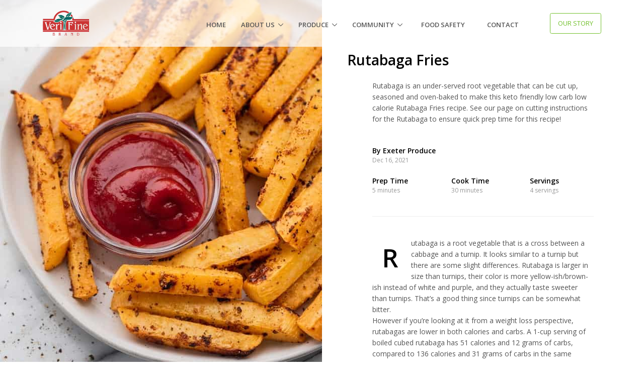

--- FILE ---
content_type: text/html; charset=utf-8
request_url: https://exeterproduce.com/recipe_single/rutabaga-fries-see-cutting-instructions-also
body_size: 12092
content:
<!DOCTYPE html>
<html lang="en">
  <head>
    <title>Exeter Produce</title>

    <meta charset="utf-8">
    <meta name="viewport" content="width=device-width, initial-scale=1, shrink-to-fit=no">
    <meta http-equiv="x-ua-compatible" content="ie=edge">
    <meta name="description" content="Exeter Produce">
    <meta name="keywords" content="produce, family owned, high tech processing, produce business, produce packer, food handling experience, exeter ontario, vegetable production, peppers, veri fine brand, quality growers, 5000+ acres">
    <meta name="author" content="Magoffin Development Solutions Inc.">
    <!-- Favicon -->
    <link rel="apple-touch-icon" sizes="57x57" href="/apple-icon-57x57.png">
    <link rel="apple-touch-icon" sizes="60x60" href="/apple-icon-60x60.png">
    <link rel="apple-touch-icon" sizes="72x72" href="/apple-icon-72x72.png">
    <link rel="apple-touch-icon" sizes="76x76" href="/apple-icon-76x76.png">
    <link rel="apple-touch-icon" sizes="114x114" href="/apple-icon-114x114.png">
    <link rel="apple-touch-icon" sizes="120x120" href="/apple-icon-120x120.png">
    <link rel="apple-touch-icon" sizes="144x144" href="/apple-icon-144x144.png">
    <link rel="apple-touch-icon" sizes="152x152" href="/apple-icon-152x152.png">
    <link rel="apple-touch-icon" sizes="180x180" href="/apple-icon-180x180.png">
    <link rel="icon" type="image/png" sizes="192x192"  href="/android-icon-192x192.png">
    <link rel="icon" type="image/png" sizes="32x32" href="/favicon-32x32.png">
    <link rel="icon" type="image/png" sizes="96x96" href="/favicon-96x96.png">
    <link rel="icon" type="image/png" sizes="16x16" href="/favicon-16x16.png">
    <link rel="manifest" href="/manifest.json">
    <meta name="msapplication-TileColor" content="#ffffff">
    <meta name="msapplication-TileImage" content="/ms-icon-144x144.png">
    <meta name="theme-color" content="#ffffff">

    <script src="/assets/application-e51c5dfe23f3ba9286df33bd136ec9adc39bfa6e0b8191ab2dcbffc3107213c7.js"></script>

    <link rel="stylesheet" media="all" href="/assets/jquery.datetimepicker.min-24f87ca4c6d1d4cb7070a72cd1b8c79ac81ee79f68a5ed9be002438be5c21ff1.css" />
    <link rel="stylesheet" media="all" href="/assets/picker-custom-4a5363131ddc951cd9bebf0faba3cabdad4d01d12f20edfe46a74ceb277a0295.css" />
    <link rel="stylesheet" media="all" href="/assets/application-e8e1ec369378642177cedb94731c913f663a6111f6183fa0c3039471c7aead80.css" />
    <link rel="stylesheet" media="all" href="/assets/icon-line/css/simple-line-icons-26bd1256b9c589d1de4f92ff37af296501e6dc8887e7457aead00f0c6fdbfdbb.css" />
    <link rel="stylesheet" media="all" href="/assets/icon-etlinefont/style-09109576d2c1c43cc9891839fe5fef97e3e6108a1ec2e880d08d163633546d1e.css" />
    <link rel="stylesheet" media="all" href="/assets/icon-line-pro/style-8ecb9a658564eb896363e9d4108cc21cb08c7f6cd82f6b2cac38e856db0dcf7f.css" />
    <link rel="stylesheet" media="all" href="/assets/icon-hs/style-a5aab37e1599db3b0b790f2835ca2629e2ca0eff794ffe8468e0a06d3d2b7632.css" />
    <link rel="stylesheet" media="all" href="/assets/vendor/dzsparallaxer/dzsparallaxer-64e91e0d36812f97c2f110fb4682161d72fcabd13c9cce6ea25d86eb2e0d9f48.css" />
    <link rel="stylesheet" media="all" href="/assets/vendor/dzsparallaxer/dzsscroller/scroller-33a7dfb3b71f7ec2a584d80cf5b29e2d084cc0b363b5842049833702417a8864.css" />
    <link rel="stylesheet" media="all" href="/assets/vendor/dzsparallaxer/advancedscroller/plugin-9587376e8fb417dc627bfae6509bcc4f57ec0f846240c866b5a2897ae17b2305.css" />
    <link rel="stylesheet" media="all" href="/assets/vendor/fancybox/jquery.fancybox.min-9f7154972fd86a48b5e7662ce0149e911ed36c2c20898e5f4677230f3b70fc9c.css" />
    <link rel="stylesheet" media="all" href="/assets/vendor/typedjs/typed-068a9d64bf87320ad86e9bf96c24b934ac42d2c491850d97422e06d8c272a8e5.css" />
    <link rel="stylesheet" media="all" href="/assets/vendor/animate-74e3b4a14d9074553d5cf22e420859fb94fea98b750e8ca27116eef44eba67d2.css" />
    <link rel="stylesheet" media="all" href="/assets/vendor/hs-megamenu/src/hs.megamenu-c51e590e41eb6f238eb0d98382b09d3f2dceebe53a2a4c0b8620b2713d4e81ca.css" />
    <link rel="stylesheet" media="all" href="/assets/vendor/hamburgers/hamburgers.min-e8072ebe09896ed19e38024540f82e64c837d4d93c9b5c4791733cc25c001350.css" />
    <link rel="stylesheet" media="all" href="/assets/vendor/plyr/dist/plyr-c324ac82d5a06d25a3a2483da9c2f874ef226ebe95eb152fb847a099d60c588c.css" />
    <link rel="stylesheet" media="all" href="/assets/vendor/hs-bg-video/hs-bg-video-f9bccc9569634e9df5905030a763fec55f164501707841d13caada949d563f5d.css" />
    <link rel="stylesheet" media="all" href="/assets/vendor/slick-carousel/slick/slick-b838035ba81e45986facfa11b2ff9e5be5d465377c61213d354f1058aab4c753.css" />

    <!-- Google Fonts -->
    <link rel="stylesheet" href="//fonts.googleapis.com/css?family=Open+Sans%3A400%2C300%2C500%2C600%2C700%7CPlayfair+Display%7CRoboto%7CRaleway%7CSpectral%7CRubik">

    <meta name="csrf-param" content="authenticity_token" />
<meta name="csrf-token" content="LvZi8dpECpKXyPRkVd+GjVAZJSbOIJhuuiVW4ldGsulwWlgfksAmy1qzMacW0xPHGAi8gLygGqsmqbjCsh7KUg==" />

    <!-- Global site tag (gtag.js) - Google Analytics -->
    <script async src="https://www.googletagmanager.com/gtag/js?id=G-J7LP1LVJP1"></script>
    <script>
      window.dataLayer = window.dataLayer || [];
      function gtag(){dataLayer.push(arguments);}
      gtag('js', new Date());
    
      gtag('config', 'G-J7LP1LVJP1');
    </script>

    
  </head>

  <body>
    <main>
      <!-- Header -->
<header id="js-header" class="u-header u-header--sticky-top u-header--toggle-section u-header--change-appearance" data-header-fix-moment="300">
  <div class="u-header__section u-header__section--light g-bg-white-opacity-0_7 g-transition-0_3 g-py-10" data-header-fix-moment-exclude="g-py-10" data-header-fix-moment-classes="u-shadow-v18 g-py-0">

    <nav class="js-mega-menu navbar navbar-expand-lg hs-menu-initialized hs-menu-horizontal">
      <div class="container">
        <!-- Responsive Toggle Button -->
        <button class="navbar-toggler navbar-toggler-right btn g-line-height-1 g-brd-none g-pa-0 g-pos-abs g-top-minus-3 g-right-0" type="button" aria-label="Toggle navigation" aria-expanded="false" aria-controls="navBar" data-toggle="collapse" data-target="#navBar">
          <span class="hamburger hamburger--slider">
            <span class="hamburger-box">
              <span class="hamburger-inner"></span>
            </span>
          </span>
        </button>
        <!-- End Responsive Toggle Button -->

        <!-- Logo -->
        <a class="navbar-brand d-flex" href="http://mail.exeterproduce.com/gw/webacc"><img height="50" alt="veri fine brand logo" src="/assets/logos/veri_fine_logo-8a885953c7d186d64ed38742cd16bb707777df37292dbbcb1a455aac32bb130a.png" /></a>

        <!-- End Logo -->

        <!-- Navigation -->
        <div class="collapse navbar-collapse align-items-center flex-sm-row g-pt-10 g-pt-5--lg g-mr-40--lg" id="navBar">
          <ul class="navbar-nav text-uppercase g-pos-rel g-font-weight-600 ml-auto">

            <li class="nav-item  g-mx-10--lg g-mx-15--xl">
              <a class="nav-link g-py-7 g-px-0" href="/">Home</a>
            </li>

            <li class="nav-item hs-has-sub-menu  g-mx-10--lg g-mx-15--xl" data-animation-in="fadeIn" data-animation-out="fadeOut">
              <a id="nav-link--aboutus" class="nav-link g-py-7 g-px-0" href="#" aria-haspopup="true" aria-expanded="false" aria-controls="nav-submenu--aboutus">About Us</a>
              <ul class="hs-sub-menu list-unstyled u-shadow-v11 g-brd-top g-brd-primary g-brd-top-2 g-min-width-220 g-mt-18 g-mt-8--lg--scrolling" id="nav-submenu--aboutus" aria-labelledby="nav-link--aboutus">
                <li class="dropdown-item ">
                  <a class="nav-link" href="/story">Our History</a>
                </li>
                <li class="dropdown-item ">
                  <a class="nav-link" href="/team">Our Team</a>
                </li>
                <li class="dropdown-item ">
                  <a class="nav-link" href="/technology">Our Technology</a>
                </li>
              </ul>
            </li>
            <li class="nav-item hs-has-sub-menu  g-mx-10--lg g-mx-15--xl" data-animation-in="fadeIn" data-animation-out="fadeOut">
              <a id="nav-link--produce" class="nav-link g-py-7 g-px-0" href="#" aria-haspopup="true" aria-expanded="false" aria-controls="nav-submenu--produce">Produce</a>
              <ul class="hs-sub-menu list-unstyled u-shadow-v11 g-brd-top g-brd-primary g-brd-top-2 g-min-width-220 g-mt-18 g-mt-8--lg--scrolling" id="nav-submenu--produce" aria-labelledby="nav-link--produce">
                <li class="dropdown-item ">
                  <a class="nav-link" href="/product_offering">Our Products</a>
                </li>
                <li class="dropdown-item ">
                  <a class="nav-link" href="/availability">Seasonal Availability</a>
                </li>
                <li class="dropdown-item ">
                  <a class="nav-link" href="/recipe_offering">Recipes</a>
                </li>
              </ul>
            </li>
            <li class="nav-item hs-has-sub-menu  g-mx-10--lg g-mx-15--xl" data-animation-in="fadeIn" data-animation-out="fadeOut">
              <a id="nav-link--community" class="nav-link g-py-7 g-px-0" href="#" aria-haspopup="true" aria-expanded="false" aria-controls="nav-submenu--community">Community</a>
              <ul class="hs-sub-menu list-unstyled u-shadow-v11 g-brd-top g-brd-primary g-brd-top-2 g-min-width-220 g-mt-18 g-mt-8--lg--scrolling" id="nav-submenu--community" aria-labelledby="nav-link--community">
                <li class="dropdown-item ">
                  <a class="nav-link" href="/giving">Giving Back</a>
                </li>
                <li class="dropdown-item ">
                  <a class="nav-link" href="/sustaining">Sustainable Farming</a>
                </li>
              </ul>
            </li>
            <li class="nav-item  g-mx-10--lg g-mx-15--xl">
              <a class="nav-link" href="/safety">Food Safety</a>
            </li>
            <li class="nav-item  g-mx-10--lg g-mx-15--xl">
              <a class="nav-link" href="/connect">Contact</a>
            </li>
            
          </ul>
        </div>
        <!-- End Navigation -->
        <div class="d-inline-block g-hidden-md-down g-pos-rel g-valign-middle g-pl-30 g-pl-0--lg">
          <a class="btn u-btn-outline-primary g-font-size-13 text-uppercase g-py-10 g-px-15" href="/story">Our Story</a>
        </div>
      </div>
    </nav>
  </div>
</header>
    <!-- End Header -->

            <!-- Blog Single Item Blocks -->
<div class="container-fluid px-0">
  <div class="row no-gutters">
    <div id="stickyblock-start" class="col-md-6">
      <div class="js-sticky-block g-sticky-block--md g-bg-img-hero g-min-height-100vh" data-bg-img-src="/system/recipes/image_1s/000/000/010/original/Rutabaga-Fries-9.jpeg?1639074707" data-type="responsive" data-start-point="#stickyblock-start" data-end-point="#stickyblock-end"></div>
    </div>

    <div class="col-md-6">
      <div class="g-pa-50 g-pt-0 g-px-100--lg g-pb-100--lg">
        <div class="g-max-width-400--md g-pos-rel g-z-index-1 g-pt-100 g-pl-50 g-pl-0--md g-ml-minus-50--lg mb-4">
          <h1 class="h2 g-color-black g-font-weight-600">Rutabaga Fries </h1>
        </div>
        <div class="mb-5">
          <p class="g-color-black g-font-weight-600 g-font-size-16"><p>Rutabaga is an under-served root vegetable that can be cut up, seasoned and oven-baked to make this keto friendly low carb low calorie Rutabaga Fries recipe. See our page on cutting instructions for the Rutabaga to ensure quick prep time for this recipe!</p></p>
        </div>
        <!-- Author -->
        <div class="media align-items-center g-brd-bottom g-brd-gray-light-v4 pb-5 mb-5">
          <div class="media-body">
            <div class="row">
              <div class="col-6">
                <h4 class="h6 g-color-black g-font-weight-600 mb-0">By Exeter Produce</h4>
                <span class="d-block g-color-gray-dark-v5 g-font-size-12">Dec 16, 2021</span>
              </div>
            </div>
            <br/>
            <div class="row">
              <div class="col-4">
                <h4 class="h6 g-color-black g-font-weight-600 mb-0">Prep Time</h4>
                <span class="d-block g-color-gray-dark-v5 g-font-size-12">5 minutes</span>
              </div>
              <div class="col-4">
                <h4 class="h6 g-color-black g-font-weight-600 mb-0">Cook Time</h4>
                <span class="d-block g-color-gray-dark-v5 g-font-size-12">30 minutes</span>
              </div>
              <div class="col-4">
                <h4 class="h6 g-color-black g-font-weight-600 mb-0">Servings</h4>
                <span class="d-block g-color-gray-dark-v5 g-font-size-12">4 servings</span>
              </div>
            </div>
          </div>
          <!-- Figure Social Icons -->
          <!--<ul class="list-inline mb-0">
            <li class="list-inline-item g-mx-2">
              <a class="u-icon-v2 u-icon-size--xs g-brd-gray-light-v4 g-brd-primary--hover g-color-gray-dark-v3 g-color-white--hover g-bg-primary--hover rounded-circle g-text-underline--none--hover" href="#">
                <i class="fa fa-facebook"></i>
              </a>
            </li>
            <li class="list-inline-item g-mx-2">
              <a class="u-icon-v2 u-icon-size--xs g-brd-gray-light-v4 g-brd-primary--hover g-color-gray-dark-v3 g-color-white--hover g-bg-primary--hover rounded-circle g-text-underline--none--hover" href="#">
                <i class="fa fa-twitter"></i>
              </a>
            </li>
            <li class="list-inline-item g-mx-2">
              <a class="u-icon-v2 u-icon-size--xs g-brd-gray-light-v4 g-brd-primary--hover g-color-gray-dark-v3 g-color-white--hover g-bg-primary--hover rounded-circle g-text-underline--none--hover" href="#">
                <i class="fa fa-google-plus"></i>
              </a>
            </li>
            <li class="list-inline-item g-mx-2">
              <a class="u-icon-v2 u-icon-size--xs g-brd-gray-light-v4 g-brd-primary--hover g-color-gray-dark-v3 g-color-white--hover g-bg-primary--hover rounded-circle g-text-underline--none--hover" href="#">
                <i class="fa fa-linkedin"></i>
              </a>
            </li>
          </ul>-->
          <!-- End Figure Social Icons -->
        </div>
        <!-- End Author -->
        <p><span class="d-inline-block float-left g-width-70 g-color-black g-font-weight-600 g-font-size-50 text-center mr-2">R</span><p>utabaga is a root vegetable that is a cross between a cabbage and a turnip. It looks similar to a turnip but there are some slight differences. Rutabaga is larger in size than turnips, their color is more yellow-ish/brown-ish instead of white and purple, and they actually taste sweeter than turnips. That’s a good thing since turnips can be somewhat bitter.
<br />However if you’re looking at it from a weight loss perspective, rutabagas are lower in both calories and carbs. A 1-cup serving of boiled cubed rutabaga has 51 calories and 12 grams of carbs, compared to 136 calories and 31 grams of carbs in the same amount of potatoes. For that reason, I would highly recommend introducing rutabaga to your diet if you’re looking for low carb options.</p></p>
        <div class="g-mb-40">
          <h4>Ingredients</h4>
          <p><p>▢1 rutabaga cut into spears
<br />▢2 tablespoons olive oil
<br />▢2 teaspoons paprika
<br />▢1 teaspoon garlic powder
<br />▢Salt &amp; pepper to taste</p></p>
        </div>
        <!-- Carousel -->
        <!--<div class="g-mb-40">
          <div id="carousel-08-1" class="js-carousel" data-infinite="true" data-nav-for="#carousel-08-2">
            <div class="js-slide">
              <a class="js-fancybox d-block g-brd-around g-brd-gray-light-v4 g-pos-rel g-pa-7" href="javascript:;" data-fancybox="lightbox-gallery--08-1" data-src="../../assets/img-temp/400x270/img18.jpg" data-caption="Lightbox Gallery" data-speed="1000" data-is-infinite="true"
                  data-slideshow-speed="5000" data-overlay-blur-bg="true" data-animate-in="bounceInDown" data-animate-out="bounceOutDown">
                    <img class="img-fluid w-100" src="../../assets/img-temp/400x270/img18.jpg" alt="Image Description">
                  </a>
                </div>

                <div class="js-slide">
                  <a class="js-fancybox d-block g-brd-around g-brd-gray-light-v4 g-pos-rel g-pa-7" href="javascript:;" data-fancybox="lightbox-gallery--08-1" data-src="../../assets/img-temp/400x270/img19.jpg" data-caption="Lightbox Gallery" data-speed="1000" data-is-infinite="true"
                  data-slideshow-speed="5000" data-overlay-blur-bg="true" data-animate-in="bounceInDown" data-animate-out="bounceOutDown">
                    <img class="img-fluid w-100" src="../../assets/img-temp/400x270/img19.jpg" alt="Image Description">
                  </a>
                </div>

                <div class="js-slide">
                  <a class="js-fancybox d-block g-brd-around g-brd-gray-light-v4 g-pos-rel g-pa-7" href="javascript:;" data-fancybox="lightbox-gallery--08-1" data-src="../../assets/img-temp/400x270/img20.jpg" data-caption="Lightbox Gallery" data-speed="1000" data-is-infinite="true"
                  data-slideshow-speed="5000" data-overlay-blur-bg="true" data-animate-in="bounceInDown" data-animate-out="bounceOutDown">
                    <img class="img-fluid w-100" src="../../assets/img-temp/400x270/img20.jpg" alt="Image Description">
                  </a>
                </div>

                <div class="js-slide">
                  <a class="js-fancybox d-block g-brd-around g-brd-gray-light-v4 g-pos-rel g-pa-7" href="javascript:;" data-fancybox="lightbox-gallery--08-1" data-src="../../assets/img-temp/400x270/img21.jpg" data-caption="Lightbox Gallery" data-speed="1000" data-is-infinite="true"
                  data-slideshow-speed="5000" data-overlay-blur-bg="true" data-animate-in="bounceInDown" data-animate-out="bounceOutDown">
                    <img class="img-fluid w-100" src="../../assets/img-temp/400x270/img21.jpg" alt="Image Description">
                  </a>
                </div>

                <div class="js-slide">
                  <a class="js-fancybox d-block g-brd-around g-brd-gray-light-v4 g-pos-rel g-pa-7" href="javascript:;" data-fancybox="lightbox-gallery--08-1" data-src="../../assets/img-temp/400x270/img22.jpg" data-caption="Lightbox Gallery" data-speed="1000" data-is-infinite="true"
                  data-slideshow-speed="5000" data-overlay-blur-bg="true" data-animate-in="bounceInDown" data-animate-out="bounceOutDown">
                    <img class="img-fluid w-100" src="../../assets/img-temp/400x270/img22.jpg" alt="Image Description">
                  </a>
                </div>
              </div>

              <div id="carousel-08-2" class="js-carousel" data-infinite="true" data-center-mode="true" data-slides-show="4" data-is-thumbs="true" data-nav-for="#carousel-08-1">
                <div class="js-slide g-cursor-pointer">
                  <img class="img-fluid g-brd-around g-brd-gray-light-v4 g-pa-7" src="../../assets/img-temp/400x270/img18.jpg" alt="Image Description">
                </div>

                <div class="js-slide g-cursor-pointer">
                  <img class="img-fluid g-brd-around g-brd-gray-light-v4 g-pa-7" src="../../assets/img-temp/400x270/img19.jpg" alt="Image Description">
                </div>

                <div class="js-slide g-cursor-pointer">
                  <img class="img-fluid g-brd-around g-brd-gray-light-v4 g-pa-7" src="../../assets/img-temp/400x270/img20.jpg" alt="Image Description">
                </div>

                <div class="js-slide g-cursor-pointer">
                  <img class="img-fluid g-brd-around g-brd-gray-light-v4 g-pa-7" src="../../assets/img-temp/400x270/img21.jpg" alt="Image Description">
                </div>

                <div class="js-slide g-cursor-pointer">
                  <img class="img-fluid g-brd-around g-brd-gray-light-v4 g-pa-7" src="../../assets/img-temp/400x270/img22.jpg" alt="Image Description">
                </div>
              </div>
            </div>-->
            <!-- End Carousel -->

            <div class="g-mb-60">
              <h4>Method</h4>
              <p><p>INSTRUCTIONS
<br />Pre-heat oven to 425°F. Line a baking sheet with parchment paper.
<br />Combine rutabaga spears with oil and spices, and toss until evenly coated.
<br />Lay rutabaga spears onto a baking sheet, leaving space between
<br />Bake for 30 minutes, flipping the rutabaga spears halfway through; they should be cooked through and crisped on the outside</p>

<p>TIPS TO MAKE THIS RECIPE
<br />Cut the rutabaga as evenly as you can. The fries should be a similar thickness so that they cook evenly.
<br />Coat the fries well in the oil and seasonings. We like to use our hands to toss everything together so that the fries are coated. The oil helps them to crisp up so you don’t want any dry bits.
<br />Don’t overcrowd your baking sheet. The fries should be in a single layer and not touching for the best results. If they are crowded, they can steam rather than roast and they’ll turn out soggy.
<br />Mix up the seasonings. You can easily use other seasonings that you have to hand to season these vegetable fries.</p>

<p>Storage: Store any leftovers in an airtight container. They will last about 3-4 days in the fridge. To reheat, I would recommend popping them in the toaster oven or regular oven so they can crisp up again.</p>

<p>Freezing Instructions: You can freeze them for up to 6 months. I would recommend blanching them before freezing them. Then you can cook them straight from frozen either by roasting them or boiling them.
<br />Make Ahead Tips: You can wash, peel and cut the rutabaga vegetable up to 2 days in advance. Store it in the fridge in some water until you’re ready to use. Then just drain and dab with a paper towel until dry.</p>

<p>NUTRITION
<br />Calories: 102kcal, Carbohydrates: 9g, Protein: 1g, Fat: 7g, Saturated Fat: 1g, Sodium: 12mg, Potassium: 326mg, Fiber: 2g, Sugar: 4g, Vitamin A: 490IU, Vitamin C: 24.1mg, Calcium: 42mg, Iron: 0.6mg
</p></p>
            </div>

            <!-- Social Icons -->
            <div class="g-brd-top g-brd-gray-light-v4 text-center g-pt-50">
              <!--<h3 class="h6 g-color-black g-font-weight-600 text-uppercase mb-3">Share:</h3>
              <ul class="list-inline mb-0">
                <li class="list-inline-item g-mx-2">
                  <a class="u-icon-v1 u-icon-slide-up--hover g-color-gray-dark-v4 g-color-facebook--hover" href="#">
                    <i class="g-font-size-default g-line-height-1 u-icon__elem-regular fa fa-facebook"></i>
                    <i class="g-font-size-default g-line-height-0_8 u-icon__elem-hover fa fa-facebook"></i>
                  </a>
                </li>
                <li class="list-inline-item g-mx-2">
                  <a class="u-icon-v1 u-icon-slide-up--hover g-color-gray-dark-v4 g-color-twitter--hover" href="#">
                    <i class="g-font-size-default g-line-height-1 u-icon__elem-regular fa fa-twitter"></i>
                    <i class="g-font-size-default g-line-height-0_8 u-icon__elem-hover fa fa-twitter"></i>
                  </a>
                </li>
                <li class="list-inline-item g-mx-2">
                  <a class="u-icon-v1 u-icon-slide-up--hover g-color-gray-dark-v4 g-color-google-plus--hover" href="#">
                    <i class="g-font-size-default g-line-height-1 u-icon__elem-regular fa fa-google-plus"></i>
                    <i class="g-font-size-default g-line-height-0_8 u-icon__elem-hover fa fa-google-plus"></i>
                  </a>
                </li>
                <li class="list-inline-item g-mx-2">
                  <a class="u-icon-v1 u-icon-slide-up--hover g-color-gray-dark-v4 g-color-linkedin--hover" href="#">
                    <i class="g-font-size-default g-line-height-1 u-icon__elem-regular fa fa-linkedin"></i>
                    <i class="g-font-size-default g-line-height-0_8 u-icon__elem-hover fa fa-linkedin"></i>
                  </a>
                </li>
              </ul>
            </div>-->
            <!-- End Social Icons -->
            <img class="img-fluid" alt="Rutabaga Fries " src="/system/recipes/image_2s/000/000/010/original/rutabaga-infographic-l.jpeg?1639621041" />
          </div>
        </div>
      </div>
    </div>
    <!-- End Blog Single Item Blocks -->

    <div id="stickyblock-end"></div>

      <!-- Footer -->
<div id="contacts-section" class="g-bg-black-opacity-0_9 g-color-white-opacity-0_8 g-py-60">
  <div class="container">
    <div class="row">
      <!-- Footer Content -->
      <div class="col-lg-4 col-md-6 g-mb-40 g-mb-0--lg">

        <div class="u-heading-v2-3--bottom g-brd-white-opacity-0_8 g-mb-20">
          <h2 class="u-heading-v2__title h6 text-uppercase mb-0">About Us</h2>
        </div>
        <p>Located in Southwestern Ontario, Exeter Produce is a grower and packer with over six decades of food handling experience.</p>
        <a class="navbar-brand d-flex" href="/"><img height="70" alt="veri fine brand logo" src="/assets/logos/veri_fine_logo-8a885953c7d186d64ed38742cd16bb707777df37292dbbcb1a455aac32bb130a.png" /></a>
      </div>

      <!-- End Footer Content -->

      <!-- Footer Content -->
      <div class="col-lg-4 col-md-6 g-mb-40 g-mb-0--lg">
        <div class="u-heading-v2-3--bottom g-brd-white-opacity-0_8 g-mb-20">
          <h2 class="u-heading-v2__title h6 text-uppercase mb-0">Useful Links</h2>
        </div>

        <nav class="text-uppercase1">
          <ul class="list-unstyled g-mt-minus-10 mb-0">
            <li class="g-pos-rel g-brd-bottom g-brd-white-opacity-0_1 g-py-10">
              <h3 class="h6 g-pr-20 mb-0">
                <a class="g-color-white-opacity-0_8 g-color-white--hover" href="/team">Team</a>
                <i class="fa fa-angle-right g-absolute-centered--y g-right-0"></i>
              </h3>
            </li>
            <li class="g-pos-rel g-brd-bottom g-brd-white-opacity-0_1 g-py-10">
              <h3 class="h6 g-pr-20 mb-0">
                <a class="g-color-white-opacity-0_8 g-color-white--hover" href="/product_offering">Produce</a>
                <i class="fa fa-angle-right g-absolute-centered--y g-right-0"></i>
              </h3>
            </li>
            <li class="g-pos-rel g-brd-bottom g-brd-white-opacity-0_1 g-py-10">
              <h3 class="h6 g-pr-20 mb-0">
                <a class="g-color-white-opacity-0_8 g-color-white--hover" href="/giving">Giving Back</a>
                <i class="fa fa-angle-right g-absolute-centered--y g-right-0"></i>
              </h3>
            </li>
            <li class="g-pos-rel g-py-10">
              <h3 class="h6 g-pr-20 mb-0">
                <a class="g-color-white-opacity-0_8 g-color-white--hover" href="/connect">Contact Us</a>
                <i class="fa fa-angle-right g-absolute-centered--y g-right-0"></i>
              </h3>
            </li>
          </ul>
        </nav>
      </div>
      <!-- End Footer Content -->

      <!-- Footer Content -->
      <div class="col-lg-4 col-md-12">
        <div class="u-heading-v2-3--bottom g-brd-white-opacity-0_8 g-mb-20">
          <h2 class="u-heading-v2__title h6 text-uppercase mb-0">Our Contacts</h2>
        </div>

        <address class="g-bg-no-repeat g-font-size-12 mb-0" style="background-image: url(/assets/maps/map2-da5c06806fa44353eab0aa8ce686966e0cdab3a81092a50019226dbfb34812c8.png);">
          <!-- Location -->
          <div class="d-flex g-mb-20">
            <div class="g-mr-10">
              <span class="u-icon-v3 u-icon-size--xs g-bg-white-opacity-0_1 g-color-white-opacity-0_6">
                <i class="fa fa-map-marker"></i>
              </span>
            </div>
            <p class="mb-0">215 Thames Road West, Exeter, ON N0M 1S3<br/>Canada</p>
          </div>
          <!-- End Location -->

          <!-- Phone -->
          <div class="d-flex g-mb-20">
            <div class="g-mr-10">
              <span class="u-icon-v3 u-icon-size--xs g-bg-white-opacity-0_1 g-color-white-opacity-0_6">
                <i class="fa fa-phone"></i>
              </span>
            </div>
            <p class="mb-0">1 (519) 235-0141 <br> 1 (800) 881-4861</p>
          </div>
          <!-- End Phone -->

          <!-- Email and Website -->
          <div class="d-flex g-mb-20">
            <div class="g-mr-10">
              <span class="u-icon-v3 u-icon-size--xs g-bg-white-opacity-0_1 g-color-white-opacity-0_6">
                <i class="fa fa-globe"></i>
              </span>
            </div>
            <p class="mb-0">
              <a class="g-color-white-opacity-0_8 g-color-white--hover" href="mailto:info@htmlstream.com">info@exeterproduce.com</a>
              <br>
              <a class="g-color-white-opacity-0_8 g-color-white--hover" href="/">exeterproduce.com</a>
            </p>
          </div>
          <!-- End Email and Website -->
        </address>
      </div>
      <!-- End Footer Content -->
    </div>
  </div>
</div>

<!-- Copyright Footer -->
<footer class="g-bg-gray-dark-v1 g-color-white-opacity-0_8 g-py-20">
  <div class="container">
    <div class="row">
      <div class="col-md-12 text-center text-md-left g-mb-10 g-mb-0--md">
        <div class="d-lg-flex">
          <small class="d-block g-font-size-default g-mr-10 g-mb-10 g-mb-0--md">
            2020 &copy; Exeter Produce All Rights Reserved.

          </small>
          <ul class="u-list-inline">
            <li class="list-inline-item">
              <a class="g-color-white-opacity-0_8 g-color-white--hover" href="/users/sign_in">
                <span>Sign In</span>
</a>            </li>
            <li class="list-inline-item">
              <span>|</span>
            </li>
            <li class="list-inline-item">
              <a class="g-color-white-opacity-0_8 g-color-white--hover" href="/privacy">Privacy Policy</a>
            </li>
            <li class="list-inline-item">
              <span>|</span>
            </li>
            <li class="list-inline-item">
              <a class="g-color-white-opacity-0_8 g-color-white--hover" href="/tos">Terms of Service</a>
            </li>
            <li class="list-inline-item">
              <span>|</span>
            </li>
            <li class="list-inline-item">
              <a class="g-color-white-opacity-0_8 g-color-white--hover" href="/accessibility">Accessibility</a>
            </li>
          </ul>
        </div>
      </div>

      <!--<div class="col-md-4 align-self-center">
        <ul class="list-inline text-center text-md-right mb-0">
          <li class="list-inline-item g-mx-10" data-toggle="tooltip" data-placement="top" title="Facebook">
            <a href="#" class="g-color-white-opacity-0_5 g-color-white--hover">
              <i class="fa fa-facebook"></i>
            </a>
          </li>
          <li class="list-inline-item g-mx-10" data-toggle="tooltip" data-placement="top" title="Skype">
            <a href="#" class="g-color-white-opacity-0_5 g-color-white--hover">
              <i class="fa fa-skype"></i>
            </a>
          </li>
          <li class="list-inline-item g-mx-10" data-toggle="tooltip" data-placement="top" title="Linkedin">
            <a href="#" class="g-color-white-opacity-0_5 g-color-white--hover">
              <i class="fa fa-linkedin"></i>
            </a>
          </li>
          <li class="list-inline-item g-mx-10" data-toggle="tooltip" data-placement="top" title="Pinterest">
            <a href="#" class="g-color-white-opacity-0_5 g-color-white--hover">
              <i class="fa fa-pinterest"></i>
            </a>
          </li>
          <li class="list-inline-item g-mx-10" data-toggle="tooltip" data-placement="top" title="Twitter">
            <a href="#" class="g-color-white-opacity-0_5 g-color-white--hover">
              <i class="fa fa-twitter"></i>
            </a>
          </li>
          <li class="list-inline-item g-mx-10" data-toggle="tooltip" data-placement="top" title="Dribbble">
            <a href="#" class="g-color-white-opacity-0_5 g-color-white--hover">
              <i class="fa fa-dribbble"></i>
            </a>
          </li>
        </ul>
      </div>-->
    </div>
  </div>
</footer>
<!-- End Copyright Footer -->

<a class="js-go-to u-go-to-v1" href="#" id="top" aria-labelledby="top" data-type="fixed" data-position='{ "bottom": 15, "right": 15 }' data-offset-top="400" data-compensation="#js-header" data-show-effect="zoomIn">
  <i class="fa fa-arrow-up"></i>
</a>

    </main>

    <div class="u-outer-spaces-helper"></div>

    <!-- JS Global Compulsory -->
    <script src="/assets/vendor/jquery-migrate/jquery-migrate.min-1be3378d1af991d026aa97d4c640a5ce9dd30c717838e759b183f28fc7b5d7a8.js"></script>

    <!-- JS Implementing Plugins -->
    <script src="/assets/vendor/appear-d4188ad1a7538e0d13353ec839ff87670f25a356eaa07fbd7079122357ca955d.js"></script>
    <script src="/assets/vendor/hs-megamenu/src/hs.megamenu-73037e4ed109dca3484ad0c0bbdb1b9b056bf7eeb3fb3e63bc58e0062effa67d.js"></script>
    <script src="/assets/vendor/dzsparallaxer/dzsparallaxer-ae4cc1cd3deed2aeb15802af4db5574b6cf7d7d07acb54ffb55859d2d047f4c8.js"></script>
    <script src="/assets/vendor/dzsparallaxer/dzsscroller/scroller-6948bfbdc3a0df515b9b1c28dd6d529451e3831ea1980ba7ca573acd2e6fb561.js"></script>
    <script src="/assets/vendor/dzsparallaxer/advancedscroller/plugin-7b3f00df8a299bb6c184570205ea08587aa71aa05c2f33e3540f3bd235364cfc.js"></script>
    <script src="/assets/vendor/fancybox/jquery.fancybox.min-72df84df85eb3f1fd445db801aa42d226b473cc828fed25078592038f35f81d8.js"></script>
    <script src="/assets/vendor/typedjs/typed.min-cd16a64327f53221e16081b45226b5c63e66d70b6cc1f50841729c1dc09edc1b.js"></script>
    <script src="/assets/vendor/circles/circles.min-d45a9718439579faf61ad52ab2867991b44f52ee31700bb08ac5882433edbe22.js"></script>
    <script src="/assets/vendor/hs-bg-video/hs-bg-video-cc7f677152eb9eb567f4cfff4847d69bde28a6244c7ec60fd206cd37e885e580.js"></script>
    <script src="/assets/vendor/hs-bg-video/vendor/player.min-396a8c6f0eec788bdfad918b499e7739994782f3f7a8236fa84c1dc7238381ff.js"></script>
    <script src="/assets/vendor/jquery.maskedinput/src/jquery.maskedinput-c3f00cf260a6fb2a5a4f8082aed9fe0cee4a8f0081968371b67f9a837acc5a35.js"></script>

    <!-- JS Unify -->
    <script src="/assets/hs.core-dbb5a6864f7b474a499d40661e4d651c623c532924158b85e761273f9aec59a0.js"></script>
    <script src="/assets/components/hs.header-9e3c8e78cbdcbd1a334abc12e6ff98c36c0d3e7d127b0fb6377c27952be6f6a0.js"></script>
    <script src="/assets/helpers/hs.hamburgers-a1e0197684f279412d07c61d71e7f7674e2c1a2be93a6b24db00f8c158bb1748.js"></script>
    <script src="/assets/helpers/hs.height-calc-6498d9071a574b83b55da7ff9a01ca124331ce2a7a3e093c306b3ca0a049db64.js"></script>
    <script src="/assets/components/hs.tabs-d66e272241d63a9969a983d4af377878e218595c04285a8adaee36d845c7d4fb.js"></script>
    <script src="/assets/components/hs.popup-b1262a412c7a10e4414cf40c23635417665913e443832eb52931274f83d5e4fa.js"></script>
    <script src="/assets/components/text-animation/hs.text-slideshow-0db7856ddd591a05a0b5f488fba06fc8d2aa635b826be7a481277bbed14a2d09.js"></script>
    <script src="/assets/components/hs.rating-e127957fb36b61197ae737d16ec149196ec72d1bcc7f7d0b976a477ef191cbc8.js"></script>
    <script src="/assets/components/hs.onscroll-animation-2a7fd2bb7cb4bccd122f482eb0d1d43839b3949ff7f472e3c22f0817f0bc20e8.js"></script>
    <script src="/assets/components/hs.counter-84809f28d4a1f7bbf4ddd435b199c256e15918296258395b80dfd064e7a05bb4.js"></script>
    <script src="/assets/components/hs.chart-pie-6ae937dca814baf0a7c5b5959e677da92664f9f17a7ff87617256a697efb08d5.js"></script>
    <script src="/assets/components/hs.go-to-13529b6a6e0afb4fae19ae96ad0d232c403153194321acc20e470b54425238b1.js"></script>
    <script src="/assets/helpers/hs.bg-video-976a64e8848b959a195fc74e3cf362bc30b0d36a2875612f90993ac0c26dc2a4.js"></script>
    <script src="/assets/helpers/hs.focus-state-e0a42c3cc80a6b282cbf80c5693fa3563533d98578b54b81b997795ff954caf9.js"></script>
    <script src="/assets/helpers/hs.file-attachments-f5e9c7fc1ba1304c9e89b4ed82ffcfabcb3abe5666601ed2615851a6721f1815.js"></script>
    <script src="/assets/components/hs.file-attachement-075c4b121c763a8abafbffe9d280a2f939363c6d528871c9052450cb9a8bf2ca.js"></script>
    <script src="/assets/components/hs.masked-input-f5051a3e3e0473831e82e6482903ddfbc4b1d0314a7b0d77c2c01473ab6e146d.js"></script>
    <script src="/assets/vendor/slick-carousel/slick/slick-df9b23ba55b6f1415f91d11e71a11b49e0cff5019cefc356bb6b09914a6aaa9a.js"></script>
    <script src="/assets/components/hs.carousel-385e6a062b197dd10b8a108ee5433147e8bb3fcc43022f19ecf15dddc7d99805.js"></script>
    <script src="/assets/components/hs.sticky-block-9f95b152e3b48d6318509fbe6240cf2809ff7f71723d1ea0f5e85356095b3074.js"></script>

    <script src="/assets/jquery.datetimepicker.full-f69fb58632cc36fcc9da0a60c29e16853746defeb0422c15ca50b9c8202d718c.js"></script>
    <script src="/assets/pickers-custom-1cbc2adda738d44ef5b33be71a952d7978556c2cc7c7af8e6c1e7912d836aea7.js"></script>

    <!-- JS Customization -->
    <script src="/assets/custom-e3b0c44298fc1c149afbf4c8996fb92427ae41e4649b934ca495991b7852b855.js"></script>

    <!-- JS Plugins Init. -->
    <script>
    $(document).on('ready', function () {

        // initialization of carousel
        $.HSCore.components.HSCarousel.init('.js-carousel');

        // initialization of forms
        $.HSCore.helpers.HSFileAttachments.init();
        $.HSCore.components.HSFileAttachment.init('.js-file-attachment');
        $.HSCore.components.HSMaskedInput.init('[data-mask]');

        // initialization of tabs
        $.HSCore.components.HSTabs.init('[role="tablist"]');

        // initialization of header height offset
        $.HSCore.helpers.HSHeightCalc.init();

        // initialization of video on background
        $.HSCore.helpers.HSBgVideo.init('.js-bg-video');

        // initialization of scroll animation
        $.HSCore.components.HSOnScrollAnimation.init('[data-animation]');

        // initialization of counters
        var counters = $.HSCore.components.HSCounter.init('[class*="js-counter"]');

        // initialization of chart pies with rtl option
        var rtlItems = $.HSCore.components.HSChartPie.init('.js-pie-rtl', {
          rtl: true
        });

        // initialization of rating
        $.HSCore.components.HSRating.init($('.js-rating'), {
          spacing: 4
        });

        // initialization of popups
        $.HSCore.components.HSPopup.init('.js-fancybox');

        $('#carousel4').slick('setOption', 'customPaging', function (slider, i) {
                  var title = $(slider.$slides[i]).data('title');

                  return '<i class="u-dot-line-v2 g-brd-gray-light-v2--before g-brd-gray-light-v2--after g-mb-15--sm"><span class="u-dot-line-v2__inner g-bg-white--before g-brd-3--before--active g-brd-gray-light-v2--before g-brd-primary--before--active g-transition--ease-in g-transition-0_2"></span></i><span class="g-hidden-sm-down g-color-black g-font-size-15">' + title + '</span>';
                }, true);

        // initialization of popups with media
        $.HSCore.components.HSPopup.init('.js-fancybox-media', {
          helpers: {
            media: {},
            overlay: {
              css: {
                'background': 'rgba(255, 255, 255, .8)'
              }
            }
          }
        });

        // initialization of text animation (typing)
        $(".u-text-animation.u-text-animation--typing").typed({
          strings: [
            "Commitment",
            "Integrity",
            "Quality"
          ],
          typeSpeed: 65,
          loop: true,
          backDelay: 1500
        });

        // initialization of go to
        $.HSCore.components.HSGoTo.init('.js-go-to');
      });

      $(window).on('load', function () {
        // initialization of header
        $.HSCore.components.HSHeader.init($('#js-header'));
        $.HSCore.helpers.HSHamburgers.init('.hamburger');

        // initialization of sticky blocks
        setTimeout(function() {
          $.HSCore.components.HSStickyBlock.init('.js-sticky-block');
        }, 300);

        // initialization of HSMegaMenu component
        $('.js-mega-menu').HSMegaMenu({
          event: 'hover',
          pageContainer: $('.container'),
          breakpoint: 991
        });
      });

      $(window).on('resize', function () {
        setTimeout(function () {
          $.HSCore.components.HSTabs.init('[role="tablist"]');
        }, 200);
      });
    </script>

    <script>
        function onloadCallback() {
            $('#g-recaptcha-response').attr('aria-hidden', true);
            $('#g-recaptcha-response').attr('aria-labelledby', 'recaptcha');
            $('#g-recaptcha-response').attr('aria-readonly', true);
        }
    </script>
    <script src="https://www.google.com/recaptcha/api.js?onload=onloadCallback"> </script>

  </body>
</html>


--- FILE ---
content_type: text/css
request_url: https://exeterproduce.com/assets/picker-custom-4a5363131ddc951cd9bebf0faba3cabdad4d01d12f20edfe46a74ceb277a0295.css
body_size: 2201
content:
@import url("https://fonts.googleapis.com/css?family=Nunito:300,300i,400,400i,600,700,800,900");.xdsoft_datetimepicker{font-family:-apple-system, BlinkMacSystemFont, "Segoe UI", Roboto, "Helvetica Neue", Arial, sans-serif, "Apple Color Emoji", "Segoe UI Emoji", "Segoe UI Symbol";box-shadow:none}.xdsoft_datetimepicker .xdsoft_next,.xdsoft_datetimepicker .xdsoft_prev,.xdsoft_datetimepicker .xdsoft_today_button{background-image:none !important;font-size:13px;text-indent:inherit}.xdsoft_datetimepicker .xdsoft_next:before,.xdsoft_datetimepicker .xdsoft_prev:before,.xdsoft_datetimepicker .xdsoft_today_button:before{font-weight:900;font-family:'FontAwesome';color:rgba(24,35,89,0.85)}.xdsoft_datetimepicker .xdsoft_prev:before{content:'\f053'}.xdsoft_datetimepicker .xdsoft_next:before{content:'\f054'}.xdsoft_timepicker .xdsoft_prev:before{content:'\f077'}.xdsoft_timepicker .xdsoft_next:before{content:'\f078'}.xdsoft_datetimepicker{border-bottom-color:#e1eaea;border-left-color:#e1eaea;border-right-color:#e1eaea;border-top-color:#e1eaea}.xdsoft_datetimepicker .xdsoft_calendar td:hover,.xdsoft_datetimepicker .xdsoft_timepicker .xdsoft_time_box>div>div:hover{background-color:#86d4f5 !important;border-color:rgba(105,193,230,0.2) !important}.xdsoft_datetimepicker .xdsoft_calendar td.xdsoft_default,.xdsoft_datetimepicker .xdsoft_calendar td.xdsoft_current,.xdsoft_datetimepicker .xdsoft_timepicker .xdsoft_time_box>div>div.xdsoft_current{background-color:#0084ff}.xdsoft_datetimepicker .xdsoft_calendar td,.xdsoft_datetimepicker .xdsoft_calendar th,.xdsoft_datetimepicker .xdsoft_timepicker .xdsoft_time_box>div>div{border-color:#e1eaea;background-color:#f3f8fa}.xdsoft_datetimepicker .xdsoft_timepicker .xdsoft_time_box,.xdsoft_datetimepicker .xdsoft_label>.xdsoft_select{border-color:#e1eaea}.xdsoft_datetimepicker .xdsoft_label>.xdsoft_select>div>.xdsoft_option:hover{background-color:#86d4f5 !important}.xdsoft_datetimepicker .xdsoft_calendar th{background-color:#f3f6fc}.xdsoft_scrollbar>.xdsoft_scroller{background-color:#edf4f7 !important;border-radius:0px}.xdsoft_datetimepicker .xdsoft_next,.xdsoft_datetimepicker .xdsoft_prev,.xdsoft_datetimepicker .xdsoft_today_button{color:#f2f6f8}


--- FILE ---
content_type: text/css
request_url: https://exeterproduce.com/assets/icon-hs/style-a5aab37e1599db3b0b790f2835ca2629e2ca0eff794ffe8468e0a06d3d2b7632.css
body_size: 1384
content:
@font-face{font-family:'hs-icons';src:url("/assets/icon-hs/fonts/hs-icons-469e7d5383ae8f2b2b1fce8dc2f6cebb99662a206696f2d847fece6dcbccf7fc.ttf?xa77py") format("truetype"),url("/assets/icon-hs/fonts/hs-icons-b53d60d6f9a217a4e4712fdf81dc31335b1ed152f3dee6a19fba0d918d2edbbf.woff?xa77py") format("woff"),url("/assets/icon-hs/fonts/hs-icons-d67ec142779a6822a816ed308bdd4b437b8829a9cd792f1b00fc13f893c4dc14.svg?xa77py#hs-icons") format("svg");font-weight:normal;font-style:normal}.hs-icon{font-family:'hs-icons' !important;speak:none;font-style:normal;font-weight:normal;font-variant:normal;text-transform:none;line-height:1;-webkit-font-smoothing:antialiased;-moz-osx-font-smoothing:grayscale}.hs-icon-arrow-bottom:before{content:"\e900"}.hs-icon-arrow-left:before{content:"\e901"}.hs-icon-arrow-right:before{content:"\e902"}.hs-icon-arrow-top:before{content:"\e903"}.hs-icon-close:before{content:"\e904"}.hs-icon-hamburger-2:before{content:"\e905"}.hs-icon-hamburger:before{content:"\e906"}.hs-icon-lula-kebab-h:before{content:"\e907"}.hs-icon-lula-kebab-v:before{content:"\e908"}.hs-icon-magnifier:before{content:"\e909"}.hs-icon-music:before{content:"\e90a"}.hs-icon-photo:before{content:"\e90b"}.hs-icon-play:before{content:"\e90c"}.hs-icon-plus:before{content:"\e90d"}.hs-icon-unzoom:before{content:"\e90e"}.hs-icon-video:before{content:"\e90f"}.hs-icon-zoom:before{content:"\e910"}


--- FILE ---
content_type: text/css
request_url: https://exeterproduce.com/assets/vendor/hamburgers/hamburgers.min-e8072ebe09896ed19e38024540f82e64c837d4d93c9b5c4791733cc25c001350.css
body_size: 20687
content:
/*!
 * Hamburgers
 * @description Tasty CSS-animated hamburgers
 * @author Jonathan Suh @jonsuh
 * @site https://jonsuh.com/hamburgers
 * @link https://github.com/jonsuh/hamburgers
 */.hamburger{font:inherit;display:inline-block;overflow:visible;margin:0;padding:15px;cursor:pointer;transition-timing-function:linear;transition-duration:.15s;transition-property:opacity,-webkit-filter;transition-property:opacity,filter;transition-property:opacity,filter,-webkit-filter;text-transform:none;color:inherit;border:0;background-color:transparent}.hamburger:hover{opacity:.7}.hamburger-box{position:relative;display:inline-block;width:40px;height:24px}.hamburger-inner{top:50%;display:block;margin-top:-2px}.hamburger-inner,.hamburger-inner:after,.hamburger-inner:before{position:absolute;width:40px;height:4px;transition-timing-function:ease;transition-duration:.15s;transition-property:transform;border-radius:4px;background-color:#000}.hamburger-inner:after,.hamburger-inner:before{display:block;content:""}.hamburger-inner:before{top:-10px}.hamburger-inner:after{bottom:-10px}.hamburger--3dx .hamburger-box{perspective:80px}.hamburger--3dx .hamburger-inner{transition:transform 0.15s cubic-bezier(0.645, 0.045, 0.355, 1),background-color 0s cubic-bezier(0.645, 0.045, 0.355, 1) 0.1s}.hamburger--3dx .hamburger-inner:after,.hamburger--3dx .hamburger-inner:before{transition:transform 0s cubic-bezier(0.645, 0.045, 0.355, 1) 0.1s}.hamburger--3dx.is-active .hamburger-inner{transform:rotateY(180deg);background-color:transparent}.hamburger--3dx.is-active .hamburger-inner:before{transform:translate3d(0, 10px, 0) rotate(45deg)}.hamburger--3dx.is-active .hamburger-inner:after{transform:translate3d(0, -10px, 0) rotate(-45deg)}.hamburger--3dx-r .hamburger-box{perspective:80px}.hamburger--3dx-r .hamburger-inner{transition:transform 0.15s cubic-bezier(0.645, 0.045, 0.355, 1),background-color 0s cubic-bezier(0.645, 0.045, 0.355, 1) 0.1s}.hamburger--3dx-r .hamburger-inner:after,.hamburger--3dx-r .hamburger-inner:before{transition:transform 0s cubic-bezier(0.645, 0.045, 0.355, 1) 0.1s}.hamburger--3dx-r.is-active .hamburger-inner{transform:rotateY(-180deg);background-color:transparent}.hamburger--3dx-r.is-active .hamburger-inner:before{transform:translate3d(0, 10px, 0) rotate(45deg)}.hamburger--3dx-r.is-active .hamburger-inner:after{transform:translate3d(0, -10px, 0) rotate(-45deg)}.hamburger--3dy .hamburger-box{perspective:80px}.hamburger--3dy .hamburger-inner{transition:transform 0.15s cubic-bezier(0.645, 0.045, 0.355, 1),background-color 0s cubic-bezier(0.645, 0.045, 0.355, 1) 0.1s}.hamburger--3dy .hamburger-inner:after,.hamburger--3dy .hamburger-inner:before{transition:transform 0s cubic-bezier(0.645, 0.045, 0.355, 1) 0.1s}.hamburger--3dy.is-active .hamburger-inner{transform:rotateX(-180deg);background-color:transparent}.hamburger--3dy.is-active .hamburger-inner:before{transform:translate3d(0, 10px, 0) rotate(45deg)}.hamburger--3dy.is-active .hamburger-inner:after{transform:translate3d(0, -10px, 0) rotate(-45deg)}.hamburger--3dy-r .hamburger-box{perspective:80px}.hamburger--3dy-r .hamburger-inner{transition:transform 0.15s cubic-bezier(0.645, 0.045, 0.355, 1),background-color 0s cubic-bezier(0.645, 0.045, 0.355, 1) 0.1s}.hamburger--3dy-r .hamburger-inner:after,.hamburger--3dy-r .hamburger-inner:before{transition:transform 0s cubic-bezier(0.645, 0.045, 0.355, 1) 0.1s}.hamburger--3dy-r.is-active .hamburger-inner{transform:rotateX(180deg);background-color:transparent}.hamburger--3dy-r.is-active .hamburger-inner:before{transform:translate3d(0, 10px, 0) rotate(45deg)}.hamburger--3dy-r.is-active .hamburger-inner:after{transform:translate3d(0, -10px, 0) rotate(-45deg)}.hamburger--arrow.is-active .hamburger-inner:before{transform:translate3d(-8px, 0, 0) rotate(-45deg) scaleX(0.7)}.hamburger--arrow.is-active .hamburger-inner:after{transform:translate3d(-8px, 0, 0) rotate(45deg) scaleX(0.7)}.hamburger--arrow-r.is-active .hamburger-inner:before{transform:translate3d(8px, 0, 0) rotate(45deg) scaleX(0.7)}.hamburger--arrow-r.is-active .hamburger-inner:after{transform:translate3d(8px, 0, 0) rotate(-45deg) scaleX(0.7)}.hamburger--arrowalt .hamburger-inner:before{transition:top 0.1s ease 0.1s,transform 0.1s cubic-bezier(0.165, 0.84, 0.44, 1)}.hamburger--arrowalt .hamburger-inner:after{transition:bottom 0.1s ease 0.1s,transform 0.1s cubic-bezier(0.165, 0.84, 0.44, 1)}.hamburger--arrowalt.is-active .hamburger-inner:before{top:0;transition:top 0.1s ease,transform 0.1s cubic-bezier(0.895, 0.03, 0.685, 0.22) 0.1s;transform:translate3d(-8px, -10px, 0) rotate(-45deg) scaleX(0.7)}.hamburger--arrowalt.is-active .hamburger-inner:after{bottom:0;transition:bottom 0.1s ease,transform 0.1s cubic-bezier(0.895, 0.03, 0.685, 0.22) 0.1s;transform:translate3d(-8px, 10px, 0) rotate(45deg) scaleX(0.7)}.hamburger--arrowalt-r .hamburger-inner:before{transition:top 0.1s ease 0.1s,transform 0.1s cubic-bezier(0.165, 0.84, 0.44, 1)}.hamburger--arrowalt-r .hamburger-inner:after{transition:bottom 0.1s ease 0.1s,transform 0.1s cubic-bezier(0.165, 0.84, 0.44, 1)}.hamburger--arrowalt-r.is-active .hamburger-inner:before{top:0;transition:top 0.1s ease,transform 0.1s cubic-bezier(0.895, 0.03, 0.685, 0.22) 0.1s;transform:translate3d(8px, -10px, 0) rotate(45deg) scaleX(0.7)}.hamburger--arrowalt-r.is-active .hamburger-inner:after{bottom:0;transition:bottom 0.1s ease,transform 0.1s cubic-bezier(0.895, 0.03, 0.685, 0.22) 0.1s;transform:translate3d(8px, 10px, 0) rotate(-45deg) scaleX(0.7)}.hamburger--boring .hamburger-inner,.hamburger--boring .hamburger-inner:after,.hamburger--boring .hamburger-inner:before{transition-property:none}.hamburger--boring.is-active .hamburger-inner{transform:rotate(45deg)}.hamburger--boring.is-active .hamburger-inner:before{top:0;opacity:0}.hamburger--boring.is-active .hamburger-inner:after{bottom:0;transform:rotate(-90deg)}.hamburger--collapse .hamburger-inner{top:auto;bottom:0;transition-delay:.13s;transition-timing-function:cubic-bezier(0.55, 0.055, 0.675, 0.19);transition-duration:.13s}.hamburger--collapse .hamburger-inner:after{top:-20px;transition:top 0.2s cubic-bezier(0.33333, 0.66667, 0.66667, 1) 0.2s,opacity 0.1s linear}.hamburger--collapse .hamburger-inner:before{transition:top 0.12s cubic-bezier(0.33333, 0.66667, 0.66667, 1) 0.2s,transform 0.13s cubic-bezier(0.55, 0.055, 0.675, 0.19)}.hamburger--collapse.is-active .hamburger-inner{transition-delay:.22s;transition-timing-function:cubic-bezier(0.215, 0.61, 0.355, 1);transform:translate3d(0, -10px, 0) rotate(-45deg)}.hamburger--collapse.is-active .hamburger-inner:after{top:0;transition:top 0.2s cubic-bezier(0.33333, 0, 0.66667, 0.33333),opacity 0.1s linear 0.22s;opacity:0}.hamburger--collapse.is-active .hamburger-inner:before{top:0;transition:top 0.1s cubic-bezier(0.33333, 0, 0.66667, 0.33333) 0.16s,transform 0.13s cubic-bezier(0.215, 0.61, 0.355, 1) 0.25s;transform:rotate(-90deg)}.hamburger--collapse-r .hamburger-inner{top:auto;bottom:0;transition-delay:.13s;transition-timing-function:cubic-bezier(0.55, 0.055, 0.675, 0.19);transition-duration:.13s}.hamburger--collapse-r .hamburger-inner:after{top:-20px;transition:top 0.2s cubic-bezier(0.33333, 0.66667, 0.66667, 1) 0.2s,opacity 0.1s linear}.hamburger--collapse-r .hamburger-inner:before{transition:top 0.12s cubic-bezier(0.33333, 0.66667, 0.66667, 1) 0.2s,transform 0.13s cubic-bezier(0.55, 0.055, 0.675, 0.19)}.hamburger--collapse-r.is-active .hamburger-inner{transition-delay:.22s;transition-timing-function:cubic-bezier(0.215, 0.61, 0.355, 1);transform:translate3d(0, -10px, 0) rotate(45deg)}.hamburger--collapse-r.is-active .hamburger-inner:after{top:0;transition:top 0.2s cubic-bezier(0.33333, 0, 0.66667, 0.33333),opacity 0.1s linear 0.22s;opacity:0}.hamburger--collapse-r.is-active .hamburger-inner:before{top:0;transition:top 0.1s cubic-bezier(0.33333, 0, 0.66667, 0.33333) 0.16s,transform 0.13s cubic-bezier(0.215, 0.61, 0.355, 1) 0.25s;transform:rotate(90deg)}.hamburger--elastic .hamburger-inner{top:2px;transition-timing-function:cubic-bezier(0.68, -0.55, 0.265, 1.55);transition-duration:.275s}.hamburger--elastic .hamburger-inner:before{top:10px;transition:opacity .125s ease .275s}.hamburger--elastic .hamburger-inner:after{top:20px;transition:transform 0.275s cubic-bezier(0.68, -0.55, 0.265, 1.55)}.hamburger--elastic.is-active .hamburger-inner{transition-delay:75ms;transform:translate3d(0, 10px, 0) rotate(135deg)}.hamburger--elastic.is-active .hamburger-inner:before{transition-delay:0s;opacity:0}.hamburger--elastic.is-active .hamburger-inner:after{transition-delay:75ms;transform:translate3d(0, -20px, 0) rotate(-270deg)}.hamburger--elastic-r .hamburger-inner{top:2px;transition-timing-function:cubic-bezier(0.68, -0.55, 0.265, 1.55);transition-duration:.275s}.hamburger--elastic-r .hamburger-inner:before{top:10px;transition:opacity .125s ease .275s}.hamburger--elastic-r .hamburger-inner:after{top:20px;transition:transform 0.275s cubic-bezier(0.68, -0.55, 0.265, 1.55)}.hamburger--elastic-r.is-active .hamburger-inner{transition-delay:75ms;transform:translate3d(0, 10px, 0) rotate(-135deg)}.hamburger--elastic-r.is-active .hamburger-inner:before{transition-delay:0s;opacity:0}.hamburger--elastic-r.is-active .hamburger-inner:after{transition-delay:75ms;transform:translate3d(0, -20px, 0) rotate(270deg)}.hamburger--emphatic{overflow:hidden}.hamburger--emphatic .hamburger-inner{transition:background-color .125s ease-in .175s}.hamburger--emphatic .hamburger-inner:before{left:0;transition:transform 0.125s cubic-bezier(0.6, 0.04, 0.98, 0.335),top 0.05s linear 0.125s,left 0.125s ease-in 0.175s}.hamburger--emphatic .hamburger-inner:after{top:10px;right:0;transition:transform 0.125s cubic-bezier(0.6, 0.04, 0.98, 0.335),top 0.05s linear 0.125s,right 0.125s ease-in 0.175s}.hamburger--emphatic.is-active .hamburger-inner{transition-delay:0s;transition-timing-function:ease-out;background-color:transparent}.hamburger--emphatic.is-active .hamburger-inner:before{top:-80px;left:-80px;transition:left 0.125s ease-out,top 0.05s linear 0.125s,transform 0.125s cubic-bezier(0.075, 0.82, 0.165, 1) 0.175s;transform:translate3d(80px, 80px, 0) rotate(45deg)}.hamburger--emphatic.is-active .hamburger-inner:after{top:-80px;right:-80px;transition:right 0.125s ease-out,top 0.05s linear 0.125s,transform 0.125s cubic-bezier(0.075, 0.82, 0.165, 1) 0.175s;transform:translate3d(-80px, 80px, 0) rotate(-45deg)}.hamburger--emphatic-r{overflow:hidden}.hamburger--emphatic-r .hamburger-inner{transition:background-color .125s ease-in .175s}.hamburger--emphatic-r .hamburger-inner:before{left:0;transition:transform 0.125s cubic-bezier(0.6, 0.04, 0.98, 0.335),top 0.05s linear 0.125s,left 0.125s ease-in 0.175s}.hamburger--emphatic-r .hamburger-inner:after{top:10px;right:0;transition:transform 0.125s cubic-bezier(0.6, 0.04, 0.98, 0.335),top 0.05s linear 0.125s,right 0.125s ease-in 0.175s}.hamburger--emphatic-r.is-active .hamburger-inner{transition-delay:0s;transition-timing-function:ease-out;background-color:transparent}.hamburger--emphatic-r.is-active .hamburger-inner:before{top:80px;left:-80px;transition:left 0.125s ease-out,top 0.05s linear 0.125s,transform 0.125s cubic-bezier(0.075, 0.82, 0.165, 1) 0.175s;transform:translate3d(80px, -80px, 0) rotate(-45deg)}.hamburger--emphatic-r.is-active .hamburger-inner:after{top:80px;right:-80px;transition:right 0.125s ease-out,top 0.05s linear 0.125s,transform 0.125s cubic-bezier(0.075, 0.82, 0.165, 1) 0.175s;transform:translate3d(-80px, -80px, 0) rotate(45deg)}.hamburger--slider .hamburger-inner{top:2px}.hamburger--slider .hamburger-inner:before{top:10px;transition-timing-function:ease;transition-duration:.15s;transition-property:transform,opacity}.hamburger--slider .hamburger-inner:after{top:20px}.hamburger--slider.is-active .hamburger-inner{transform:translate3d(0, 10px, 0) rotate(45deg)}.hamburger--slider.is-active .hamburger-inner:before{transform:rotate(-45deg) translate3d(-5.71429px, -6px, 0);opacity:0}.hamburger--slider.is-active .hamburger-inner:after{transform:translate3d(0, -20px, 0) rotate(-90deg)}.hamburger--slider-r .hamburger-inner{top:2px}.hamburger--slider-r .hamburger-inner:before{top:10px;transition-timing-function:ease;transition-duration:.15s;transition-property:transform,opacity}.hamburger--slider-r .hamburger-inner:after{top:20px}.hamburger--slider-r.is-active .hamburger-inner{transform:translate3d(0, 10px, 0) rotate(-45deg)}.hamburger--slider-r.is-active .hamburger-inner:before{transform:rotate(45deg) translate3d(5.71429px, -6px, 0);opacity:0}.hamburger--slider-r.is-active .hamburger-inner:after{transform:translate3d(0, -20px, 0) rotate(90deg)}.hamburger--spring .hamburger-inner{top:2px;transition:background-color 0s linear .13s}.hamburger--spring .hamburger-inner:before{top:10px;transition:top 0.1s cubic-bezier(0.33333, 0.66667, 0.66667, 1) 0.2s,transform 0.13s cubic-bezier(0.55, 0.055, 0.675, 0.19)}.hamburger--spring .hamburger-inner:after{top:20px;transition:top 0.2s cubic-bezier(0.33333, 0.66667, 0.66667, 1) 0.2s,transform 0.13s cubic-bezier(0.55, 0.055, 0.675, 0.19)}.hamburger--spring.is-active .hamburger-inner{transition-delay:.22s;background-color:transparent}.hamburger--spring.is-active .hamburger-inner:before{top:0;transition:top 0.1s cubic-bezier(0.33333, 0, 0.66667, 0.33333) 0.15s,transform 0.13s cubic-bezier(0.215, 0.61, 0.355, 1) 0.22s;transform:translate3d(0, 10px, 0) rotate(45deg)}.hamburger--spring.is-active .hamburger-inner:after{top:0;transition:top 0.2s cubic-bezier(0.33333, 0, 0.66667, 0.33333),transform 0.13s cubic-bezier(0.215, 0.61, 0.355, 1) 0.22s;transform:translate3d(0, 10px, 0) rotate(-45deg)}.hamburger--spring-r .hamburger-inner{top:auto;bottom:0;transition-delay:0s;transition-timing-function:cubic-bezier(0.55, 0.055, 0.675, 0.19);transition-duration:.13s}.hamburger--spring-r .hamburger-inner:after{top:-20px;transition:top 0.2s cubic-bezier(0.33333, 0.66667, 0.66667, 1) 0.2s,opacity 0s linear}.hamburger--spring-r .hamburger-inner:before{transition:top 0.1s cubic-bezier(0.33333, 0.66667, 0.66667, 1) 0.2s,transform 0.13s cubic-bezier(0.55, 0.055, 0.675, 0.19)}.hamburger--spring-r.is-active .hamburger-inner{transition-delay:.22s;transition-timing-function:cubic-bezier(0.215, 0.61, 0.355, 1);transform:translate3d(0, -10px, 0) rotate(-45deg)}.hamburger--spring-r.is-active .hamburger-inner:after{top:0;transition:top 0.2s cubic-bezier(0.33333, 0, 0.66667, 0.33333),opacity 0s linear 0.22s;opacity:0}.hamburger--spring-r.is-active .hamburger-inner:before{top:0;transition:top 0.1s cubic-bezier(0.33333, 0, 0.66667, 0.33333) 0.15s,transform 0.13s cubic-bezier(0.215, 0.61, 0.355, 1) 0.22s;transform:rotate(90deg)}.hamburger--stand .hamburger-inner{transition:transform 75ms cubic-bezier(0.55, 0.055, 0.675, 0.19) 0.15s,background-color 0s linear 75ms}.hamburger--stand .hamburger-inner:before{transition:top 75ms ease-in 75ms,transform 75ms cubic-bezier(0.55, 0.055, 0.675, 0.19) 0s}.hamburger--stand .hamburger-inner:after{transition:bottom 75ms ease-in 75ms,transform 75ms cubic-bezier(0.55, 0.055, 0.675, 0.19) 0s}.hamburger--stand.is-active .hamburger-inner{transition:transform 75ms cubic-bezier(0.215, 0.61, 0.355, 1) 0s,background-color 0s linear 0.15s;transform:rotate(90deg);background-color:transparent}.hamburger--stand.is-active .hamburger-inner:before{top:0;transition:top 75ms ease-out 0.1s,transform 75ms cubic-bezier(0.215, 0.61, 0.355, 1) 0.15s;transform:rotate(-45deg)}.hamburger--stand.is-active .hamburger-inner:after{bottom:0;transition:bottom 75ms ease-out 0.1s,transform 75ms cubic-bezier(0.215, 0.61, 0.355, 1) 0.15s;transform:rotate(45deg)}.hamburger--stand-r .hamburger-inner{transition:transform 75ms cubic-bezier(0.55, 0.055, 0.675, 0.19) 0.15s,background-color 0s linear 75ms}.hamburger--stand-r .hamburger-inner:before{transition:top 75ms ease-in 75ms,transform 75ms cubic-bezier(0.55, 0.055, 0.675, 0.19) 0s}.hamburger--stand-r .hamburger-inner:after{transition:bottom 75ms ease-in 75ms,transform 75ms cubic-bezier(0.55, 0.055, 0.675, 0.19) 0s}.hamburger--stand-r.is-active .hamburger-inner{transition:transform 75ms cubic-bezier(0.215, 0.61, 0.355, 1) 0s,background-color 0s linear 0.15s;transform:rotate(-90deg);background-color:transparent}.hamburger--stand-r.is-active .hamburger-inner:before{top:0;transition:top 75ms ease-out 0.1s,transform 75ms cubic-bezier(0.215, 0.61, 0.355, 1) 0.15s;transform:rotate(-45deg)}.hamburger--stand-r.is-active .hamburger-inner:after{bottom:0;transition:bottom 75ms ease-out 0.1s,transform 75ms cubic-bezier(0.215, 0.61, 0.355, 1) 0.15s;transform:rotate(45deg)}.hamburger--spin .hamburger-inner{transition-timing-function:cubic-bezier(0.55, 0.055, 0.675, 0.19);transition-duration:.22s}.hamburger--spin .hamburger-inner:before{transition:top .1s ease-in .25s,opacity .1s ease-in}.hamburger--spin .hamburger-inner:after{transition:bottom 0.1s ease-in 0.25s,transform 0.22s cubic-bezier(0.55, 0.055, 0.675, 0.19)}.hamburger--spin.is-active .hamburger-inner{transition-delay:.12s;transition-timing-function:cubic-bezier(0.215, 0.61, 0.355, 1);transform:rotate(225deg)}.hamburger--spin.is-active .hamburger-inner:before{top:0;transition:top .1s ease-out,opacity .1s ease-out .12s;opacity:0}.hamburger--spin.is-active .hamburger-inner:after{bottom:0;transition:bottom 0.1s ease-out,transform 0.22s cubic-bezier(0.215, 0.61, 0.355, 1) 0.12s;transform:rotate(-90deg)}.hamburger--spin-r .hamburger-inner{transition-timing-function:cubic-bezier(0.55, 0.055, 0.675, 0.19);transition-duration:.22s}.hamburger--spin-r .hamburger-inner:before{transition:top .1s ease-in .25s,opacity .1s ease-in}.hamburger--spin-r .hamburger-inner:after{transition:bottom 0.1s ease-in 0.25s,transform 0.22s cubic-bezier(0.55, 0.055, 0.675, 0.19)}.hamburger--spin-r.is-active .hamburger-inner{transition-delay:.12s;transition-timing-function:cubic-bezier(0.215, 0.61, 0.355, 1);transform:rotate(-225deg)}.hamburger--spin-r.is-active .hamburger-inner:before{top:0;transition:top .1s ease-out,opacity .1s ease-out .12s;opacity:0}.hamburger--spin-r.is-active .hamburger-inner:after{bottom:0;transition:bottom 0.1s ease-out,transform 0.22s cubic-bezier(0.215, 0.61, 0.355, 1) 0.12s;transform:rotate(90deg)}.hamburger--squeeze .hamburger-inner{transition-timing-function:cubic-bezier(0.55, 0.055, 0.675, 0.19);transition-duration:75ms}.hamburger--squeeze .hamburger-inner:before{transition:top 75ms ease .12s,opacity 75ms ease}.hamburger--squeeze .hamburger-inner:after{transition:bottom 75ms ease 0.12s,transform 75ms cubic-bezier(0.55, 0.055, 0.675, 0.19)}.hamburger--squeeze.is-active .hamburger-inner{transition-delay:.12s;transition-timing-function:cubic-bezier(0.215, 0.61, 0.355, 1);transform:rotate(45deg)}.hamburger--squeeze.is-active .hamburger-inner:before{top:0;transition:top 75ms ease,opacity 75ms ease .12s;opacity:0}.hamburger--squeeze.is-active .hamburger-inner:after{bottom:0;transition:bottom 75ms ease,transform 75ms cubic-bezier(0.215, 0.61, 0.355, 1) 0.12s;transform:rotate(-90deg)}.hamburger--vortex .hamburger-inner{transition-timing-function:cubic-bezier(0.19, 1, 0.22, 1);transition-duration:.2s}.hamburger--vortex .hamburger-inner:after,.hamburger--vortex .hamburger-inner:before{transition-delay:.1s;transition-timing-function:linear;transition-duration:0s}.hamburger--vortex .hamburger-inner:before{transition-property:top,opacity}.hamburger--vortex .hamburger-inner:after{transition-property:bottom,transform}.hamburger--vortex.is-active .hamburger-inner{transition-timing-function:cubic-bezier(0.19, 1, 0.22, 1);transform:rotate(765deg)}.hamburger--vortex.is-active .hamburger-inner:after,.hamburger--vortex.is-active .hamburger-inner:before{transition-delay:0s}.hamburger--vortex.is-active .hamburger-inner:before{top:0;opacity:0}.hamburger--vortex.is-active .hamburger-inner:after{bottom:0;transform:rotate(90deg)}.hamburger--vortex-r .hamburger-inner{transition-timing-function:cubic-bezier(0.19, 1, 0.22, 1);transition-duration:.2s}.hamburger--vortex-r .hamburger-inner:after,.hamburger--vortex-r .hamburger-inner:before{transition-delay:.1s;transition-timing-function:linear;transition-duration:0s}.hamburger--vortex-r .hamburger-inner:before{transition-property:top,opacity}.hamburger--vortex-r .hamburger-inner:after{transition-property:bottom,transform}.hamburger--vortex-r.is-active .hamburger-inner{transition-timing-function:cubic-bezier(0.19, 1, 0.22, 1);transform:rotate(-765deg)}.hamburger--vortex-r.is-active .hamburger-inner:after,.hamburger--vortex-r.is-active .hamburger-inner:before{transition-delay:0s}.hamburger--vortex-r.is-active .hamburger-inner:before{top:0;opacity:0}.hamburger--vortex-r.is-active .hamburger-inner:after{bottom:0;transform:rotate(-90deg)}


--- FILE ---
content_type: text/css
request_url: https://exeterproduce.com/assets/vendor/hs-bg-video/hs-bg-video-f9bccc9569634e9df5905030a763fec55f164501707841d13caada949d563f5d.css
body_size: 693
content:
.hs-bg-video{position:absolute;top:50%;left:50%;transform:translate(-50%, -50%);background-color:#000}.hs-youtube,.hs-vimeo{display:none}.hs-html5{width:100%;max-width:none;height:auto;min-height:100%}.hs-video-preview{position:absolute;top:0;left:0;z-index:1;display:none;width:100%;height:100%;background-repeat:no-repeat;background-position:center;background-size:cover}[data-hs-bgv-id],[data-hs-bgv-path]{overflow:hidden}@media (min-width: 768px){.hs-youtube,.hs-vimeo{display:block;width:100%;height:130%}.hs-youtube iframe,.hs-youtube embed,.hs-vimeo iframe,.hs-vimeo embed{height:100%;position:absolute;top:50%;left:50%;transform:translate(-50%, -50%)}.hs-video-preview{display:block}}


--- FILE ---
content_type: application/javascript
request_url: https://exeterproduce.com/assets/components/hs.counter-84809f28d4a1f7bbf4ddd435b199c256e15918296258395b80dfd064e7a05bb4.js
body_size: 1805
content:
!function(i){"use strict";i.HSCore.components.HSCounter={_baseConfig:{bounds:-100,debounce:10,time:6e3,fps:60,commaSeparated:!1},_pageCollection:i(),init:function(t,e){this.collection=i(t)&&i(t).length?i(t):i(),this.collection.length&&(this.config=e&&i.isPlainObject(e)?i.extend({},this._baseConfig,e):this._baseConfig,this.config.itemSelector=t,this.initCounters())},initCounters:function(){var o=this;appear({bounds:o.config.bounds,debounce:o.config.debounce,init:function(){o.collection.each(function(t,e){var s=i(e),n=parseInt(s.text(),10);s.text("0").data("value",n),o._pageCollection=o._pageCollection.add(s)})},elements:function(){return document.querySelectorAll(o.config.itemSelector)},appear:function(t){var e=i(t),s=1,n=e.data("value"),r=parseInt(n/(o.config.time/o.config.fps),10),u=e.data("comma-separated"),a=e.data("reduce-thousands-to");0==r&&(r=1),e.data("intervalId",setInterval(function(){if(u?e.text(o.getCommaSeparatedValue(s+=r)):a?e.text(o.getCommaReducedValue(s+=r,a)):e.text(s+=r),n<s)return clearInterval(e.data("intervalId")),void(u?e.text(o.getCommaSeparatedValue(n)):a?e.text(o.getCommaReducedValue(n,a)):e.text(n))},o.config.time/o.config.fps))}})},getCommaReducedValue:function(t,e){return parseInt(t/1e3,10)+e},getCommaSeparatedValue:function(t){switch((t=new String(t)).length){case 4:return t.substr(0,1)+","+t.substr(1);case 5:return t.substr(0,2)+","+t.substr(2);case 6:return t.substr(0,3)+","+t.substr(3);case 7:return(t=t.substr(0,1)+","+t.substr(1)).substr(0,5)+","+t.substr(5);case 8:return(t=t.substr(0,2)+","+t.substr(2)).substr(0,6)+","+t.substr(6);case 9:return(t=t.substr(0,3)+","+t.substr(3)).substr(0,7)+","+t.substr(7);case 10:return(t=(t=t.substr(0,1)+","+t.substr(1)).substr(0,5)+","+t.substr(5)).substr(0,9)+","+t.substr(9);default:return t}}}}(jQuery);

--- FILE ---
content_type: application/javascript
request_url: https://exeterproduce.com/assets/helpers/hs.bg-video-976a64e8848b959a195fc74e3cf362bc30b0d36a2875612f90993ac0c26dc2a4.js
body_size: 99
content:
!function(i){"use strict";i.HSCore.helpers.HSBgVideo={init:function(e){i(e).hsBgVideo()}}}(jQuery);

--- FILE ---
content_type: application/javascript
request_url: https://exeterproduce.com/assets/components/text-animation/hs.text-slideshow-0db7856ddd591a05a0b5f488fba06fc8d2aa635b826be7a481277bbed14a2d09.js
body_size: 3285
content:
!function(s){"use strict";function n(t,e){this.config=e&&s.isPlainObject(e)?e:{},this.element=t,this.config=s.extend(!0,{},this.config,this.element.data());var i=this.element.find("."+this.config.activeSlideClass);this.currentIndex=this.config.currentIndex=i.length?i.index():0,this.slides=[],this.element.attr("id")&&this._initNavigation(),this._initSlides(),this.config.autoplay&&this._autoplayStart()}function i(t,e){this.element=t,this.config=e,this.target=t.find(e.slideTargetSelector).get(0),this.target&&(this.textfx=new TextFx(this.target),this.config.currentIndex!=this.element.index()&&s(this.target).find('[class*="letter"]').css(this.textfx.effects[e.effect].out))}s.HSCore.components.HSTextSlideshow={_baseConfig:{autoplay:!1,autoplayDelay:3e3,slideSelector:".u-text-slideshow__slide",activeSlideClass:"u-text-slideshow__slide--current",slideTargetSelector:".u-text-slideshow__slide-target"},_pageCollection:s(),init:function(t,e){if(!t||!t.length)return this._pageCollection;var i=this;return e=e&&s.isPlainObject(e)?s.extend(!0,{},this._baseConfig,e):this._baseConfig,t.each(function(){var t=s(this);t.data("HSTextSlideshow")||(t.data("HSTextSlideshow",new n(t,s.extend(!0,{},e,{effect:t.data("effect")?t.data("effect"):"fx1"}))),i._pageCollection=i._pageCollection.add(t))}),this._pageCollection}},n.prototype._initSlides=function(){var i=this,t=this.element.find(this.config.slideSelector);t.length&&t.each(function(t,e){i.addSlide(s(e),i.config)})},n.prototype._updateCarouselBounds=function(){var t=this;this.element.stop().animate({width:t.slides[t.currentIndex].getElement().outerWidth()+1},{duration:300,easing:"linear"})},n.prototype._autoplayStart=function(){var t=this;this.autoplayTimeoutId=setTimeout(function e(){t.next(),t.autoplayTimeoutId=setTimeout(e,t.config.autoplayDelay)},this.config.autoplayDelay)},n.prototype._autoplayStop=function(){clearTimeout(this.autoplayTimeoutId)},n.prototype._initNavigation=function(){var n=this,t=s('[data-target="#'+this.element.attr("id")+'"]');t.on("click",function(t){var e=s(this);"PREV"==e.data("action").toUpperCase()?(n.config.autoplay&&(n._autoplayStop(),n._autoplayStart()),n.prev()):"NEXT"==e.data("action").toUpperCase()&&(n.config.autoplay&&(n._autoplayStop(),n._autoplayStart()),n.next()),t.preventDefault()}),t.each(function(t,e){var i=s(e);i.data("action")&&n["_initAction"+i.data("action").toUpperCase(i)]})},n.prototype.addSlide=function(t,e){t&&t.length&&this.slides.push(new i(t,e))},n.prototype.next=function(){this.slides.length<=1||(this.slides[this.currentIndex].hide(),this.currentIndex++,this.currentIndex>this.slides.length-1&&(this.currentIndex=0),this._updateCarouselBounds(),this.slides[this.currentIndex].show())},n.prototype.prev=function(){this.slides.length<=1||(this.slides[this.currentIndex].hide(),this.currentIndex--,this.currentIndex<0&&(this.currentIndex=this.slides.length-1),this._updateCarouselBounds(),this.slides[this.currentIndex].show())},i.prototype.show=function(){this.target&&(this.element.addClass(this.config.activeSlideClass),this.textfx.show(this.config.effect))},i.prototype.hide=function(){this.target&&(this.element.removeClass(this.config.activeSlideClass),this.textfx.hide(this.config.effect))},i.prototype.getElement=function(){return this.element}}(jQuery);

--- FILE ---
content_type: application/javascript
request_url: https://exeterproduce.com/assets/vendor/hs-megamenu/src/hs.megamenu-73037e4ed109dca3484ad0c0bbdb1b9b056bf7eeb3fb3e63bc58e0062effa67d.js
body_size: 11314
content:
!function(o){"use strict";function s(e,t,n,i){var s=this;this.$element=e,this.menu=t,this.options=n,this.$container=i,Object.defineProperties(this,{itemClass:{get:function(){return"mega-menu"===s.options.type?s.options.classMap.hasMegaMenu:s.options.classMap.hasSubMenu}},activeItemClass:{get:function(){return"mega-menu"===s.options.type?s.options.classMap.hasMegaMenuActive:s.options.classMap.hasSubMenuActive}},menuClass:{get:function(){return"mega-menu"===s.options.type?s.options.classMap.megaMenu:s.options.classMap.subMenu}},isOpened:{get:function(){return this.$element.hasClass(this.activeItemClass.slice(1))}}}),this.menu.addClass("animated").on("click.HSMegaMenu",function(){s._updateMenuBounds()}),this.$element.data("max-width")&&this.menu.css("max-width",this.$element.data("max-width")),this.$element.data("position")&&this.menu.addClass("hs-position-"+this.$element.data("position")),this.options.animationOut&&this.menu.on("webkitAnimationEnd mozAnimationEnd MSAnimationEnd oanimationend animationend",function(e){s.menu.hasClass(s.options.animationOut)&&(s.$element.removeClass(s.activeItemClass.slice(1)),s.options.afterClose.call(s,s.$element,s.menu)),s.menu.hasClass(s.options.animationIn)&&s.options.afterOpen.call(s,s.$element,s.menu),e.stopPropagation(),e.preventDefault()})}function e(){return"ontouchstart"in window}var u=window.MegaMenu||{};(u=function(){function i(e,t){var n=this;this.$element=o(e),this.options=o.extend(!0,{},i.defaults,t),this._items=o(),Object.defineProperties(this,{itemsSelector:{get:function(){return n.options.classMap.hasSubMenu+","+n.options.classMap.hasMegaMenu}},_tempChain:{value:null,writable:!0},state:{value:null,writable:!0}}),this.initialize()}return i}()).defaults={event:"hover",direction:"horizontal",breakpoint:991,animationIn:!1,animationOut:!1,rtl:!1,hideTimeOut:300,sideBarRatio:.25,pageContainer:o("body"),classMap:{initialized:".hs-menu-initialized",mobileState:".hs-mobile-state",subMenu:".hs-sub-menu",hasSubMenu:".hs-has-sub-menu",hasSubMenuActive:".hs-sub-menu-opened",megaMenu:".hs-mega-menu",hasMegaMenu:".hs-has-mega-menu",hasMegaMenuActive:".hs-mega-menu-opened"},mobileSpeed:400,mobileEasing:"linear",isMenuOpened:!1,beforeOpen:function(){},beforeClose:function(){},afterOpen:function(){},afterClose:function(){}},u.prototype.initialize=function(){var n=this,e=o(window);return this.options.rtl&&this.$element.addClass("hs-rtl"),this.$element.addClass(this.options.classMap.initialized.slice(1)).addClass("hs-menu-"+this.options.direction),e.on("resize.HSMegaMenu",function(){n.resizeTimeOutId&&clearTimeout(n.resizeTimeOutId),n.resizeTimeOutId=setTimeout(function(){window.innerWidth<=n.options.breakpoint&&"desktop"===n.state?n.initMobileBehavior():window.innerWidth>n.options.breakpoint&&"mobile"===n.state&&n.initDesktopBehavior(),n.refresh()},50)}),768<=window.innerWidth&&o(document).on("click.HSMegaMenu touchstart.HSMegaMenu","body",function(e){var t=o(e.target).parents(n.itemsSelector);n.closeAll(t.add(o(e.target)))}),e.on("keyup.HSMegaMenu",function(e){e.keyCode&&27===e.keyCode&&(n.closeAll(),n.options.isMenuOpened=!1)}),window.innerWidth<=this.options.breakpoint?this.initMobileBehavior():window.innerWidth>this.options.breakpoint&&this.initDesktopBehavior(),this.smartPositions(),this},u.prototype.smartPositions=function(){var n=this;this.$element.find(this.options.classMap.subMenu).each(function(e,t){s.smartPosition(o(t),n.options)})},u.prototype.bindEvents=function(){var s=this;"hover"!==this.options.event||e()?(this.$element.on("click.HSMegaMenu",e()?this.options.classMap.hasMegaMenu+" > a, "+this.options.classMap.hasSubMenu+" > a":this.options.classMap.hasMegaMenu+':not([data-event="hover"]) > a,'+this.options.classMap.hasSubMenu+':not([data-event="hover"]) > a',function(e){var t,n=o(this).parent();n.parents(s.itemsSelector);n.data("HSMenuItem")||s.initMenuItem(n,s.getType(n)),s.closeAll(n.add(n.parents(s.itemsSelector))),(t=n.addClass("hs-event-prevented").data("HSMenuItem")).isOpened?t.desktopHide():t.desktopShow(),e.preventDefault(),e.stopPropagation()}),e()||this.$element.on("mouseenter.HSMegaMenu",this.options.classMap.hasMegaMenu+'[data-event="hover"],'+this.options.classMap.hasSubMenu+'[data-event="hover"]',function(e){var t=o(this),n=t.parents(s.itemsSelector);t.data("HSMenuItem")||s.initMenuItem(t,s.getType(t)),s.closeAll(t.add(n)),n.add(t).each(function(e,t){var n=o(t).data("HSMenuItem");n.hideTimeOutId&&clearTimeout(n.hideTimeOutId),n.desktopShow()}),e.preventDefault(),e.stopPropagation()}).on("mouseleave.HSMegaMenu",this.options.classMap.hasMegaMenu+'[data-event="hover"],'+this.options.classMap.hasSubMenu+'[data-event="hover"]',function(e){o(this).data("HSMenuItem").hideTimeOutId=setTimeout(function(){s.closeAll(o(e.relatedTarget).parents(s.itemsSelector))},s.options.hideTimeOut),e.preventDefault(),e.stopPropagation()})):this.$element.on("mouseenter.HSMegaMenu",this.options.classMap.hasMegaMenu+':not([data-event="click"]),'+this.options.classMap.hasSubMenu+':not([data-event="click"])',function(e){var t=o(this),n=t.parents(s.itemsSelector);t.data("HSMenuItem")||s.initMenuItem(t,s.getType(t)),n=n.add(t),s.closeAll(n),n.each(function(e,t){var n=o(t).data("HSMenuItem");n.hideTimeOutId&&clearTimeout(n.hideTimeOutId),n.desktopShow()}),s._items=s._items.not(n),s._tempChain=n,e.preventDefault(),e.stopPropagation()}).on("mouseleave.HSMegaMenu",this.options.classMap.hasMegaMenu+':not([data-event="click"]),'+this.options.classMap.hasSubMenu+':not([data-event="click"])',function(e){if(o(this).data("HSMenuItem")){var t=o(this).data("HSMenuItem"),n=o(e.relatedTarget).parents(s.itemsSelector);t.hideTimeOutId=setTimeout(function(){s.closeAll(n)},s.options.hideTimeOut),s._items=s._items.add(s._tempChain),s._tempChain=null,e.preventDefault(),e.stopPropagation()}}).on("click.HSMegaMenu touchstart.HSMegaMenu",this.options.classMap.hasMegaMenu+'[data-event="click"] > a, '+this.options.classMap.hasSubMenu+'[data-event="click"] > a',function(e){var t,n=o(this).parent('[data-event="click"]');n.data("HSMenuItem")||s.initMenuItem(n,s.getType(n)),s.closeAll(n.add(n.parents(s.itemsSelector))),(t=n.data("HSMenuItem")).isOpened?t.desktopHide():t.desktopShow(),e.preventDefault(),e.stopPropagation()}),this.$element.on("keydown.HSMegaMenu",this.options.classMap.hasMegaMenu+" > a,"+this.options.classMap.hasSubMenu+" > a",function(e){var t,n=o(this),i=n.parent();i.data("HSMenuItem")||s.initMenuItem(i,s.getType(i)),t=i.data("HSMenuItem"),n.is(":focus")&&(e.keyCode&&40===e.keyCode&&(e.preventDefault(),t.desktopShow(),s.options.isMenuOpened=!0),e.keyCode&&13===e.keyCode&&(!0===s.options.isMenuOpened?(t.desktopHide(),s.options.isMenuOpened=!1):(t.desktopShow(),s.options.isMenuOpened=!0))),n.on("focusout",function(){s.options.isMenuOpened=!1}),t.menu.find("a").on("focusout",function(){setTimeout(function(){t.menu.find("a").is(":focus")||(t.desktopHide(),s.options.isMenuOpened=!1)})})})},u.prototype.initMenuItem=function(e,t){var n=this,i=new s(e,e.children(n.options.classMap["mega-menu"===t?"megaMenu":"subMenu"]),o.extend(!0,{type:t},n.options,e.data()),n.$element);e.data("HSMenuItem",i),this._items=this._items.add(e)},u.prototype.initMobileBehavior=function(){var i=this;this.state="mobile",this.$element.off(".HSMegaMenu").addClass(this.options.classMap.mobileState.slice(1)).on("click.HSMegaMenu",i.options.classMap.hasSubMenu+" > a, "+i.options.classMap.hasMegaMenu+" > a",function(e){var t,n=o(this).parent();n.data("HSMenuItem")||i.initMenuItem(n,i.getType(n)),i.closeAll(n.parents(i.itemsSelector).add(n)),(t=n.data("HSMenuItem")).isOpened?t.mobileHide():t.mobileShow(),e.preventDefault(),e.stopPropagation()}).find(this.itemsSelector).not(this.options.classMap.hasSubMenuActive+","+this.options.classMap.hasMegaMenuActive).children(this.options.classMap.subMenu+","+this.options.classMap.megaMenu).hide()},u.prototype.initDesktopBehavior=function(){this.state="desktop",this.$element.removeClass(this.options.classMap.mobileState.slice(1)).off(".HSMegaMenu").find(this.itemsSelector).not(this.options.classMap.hasSubMenuActive+","+this.options.classMap.hasMegaMenuActive).children(this.options.classMap.subMenu+","+this.options.classMap.megaMenu).hide(),this.bindEvents()},u.prototype.closeAll=function(e){var n=this;return this._items.not(e&&e.length?e:o()).each(function(e,t){o(t).removeClass("hs-event-prevented").data("HSMenuItem")["mobile"===n.state?"mobileHide":"desktopHide"]()})},u.prototype.getType=function(e){return e&&e.length?e.hasClass(this.options.classMap.hasSubMenu.slice(1))?"sub-menu":e.hasClass(this.options.classMap.hasMegaMenu.slice(1))?"mega-menu":null:null},u.prototype.getState=function(){return this.state},u.prototype.refresh=function(){return this._items.add(this._tempChain).each(function(e,t){o(t).data("HSMenuItem")._updateMenuBounds()})},s.prototype.desktopShow=function(){return this.menu.length&&(this.$element.addClass(this.activeItemClass.slice(1)),this._updateMenuBounds(),this.menu.show(),"horizontal"===this.options.direction&&this.smartPosition(this.menu,this.options),this.options.animationOut?this.menu.removeClass(this.options.animationOut):this.options.afterOpen.call(this,this.$element,this.menu),this.options.animationIn&&this.menu.addClass(this.options.animationIn)),this},s.prototype.desktopHide=function(){return this.menu.length&&(this.$element.removeClass(this.activeItemClass.slice(1)),this.menu.hide(),this.options.animationIn&&this.menu.removeClass(this.options.animationIn),this.options.animationOut?this.menu.addClass(this.options.animationOut):this.options.afterClose.call(this,this.$element,this.menu)),this},s.prototype.mobileShow=function(){var e=this;return this.menu.length&&(this.menu.removeClass(this.options.animationIn).removeClass(this.options.animationOut).stop().slideDown({duration:e.options.mobileSpeed,easing:e.options.mobileEasing,complete:function(){e.options.afterOpen.call(e,e.$element,e.menu)}}),this.$element.addClass(this.activeItemClass.slice(1))),this},s.prototype.mobileHide=function(){var e=this;return this.menu.length&&(this.menu.stop().slideUp({duration:e.options.mobileSpeed,easing:e.options.mobileEasing,complete:function(){e.options.afterClose.call(e,e.$element,e.menu)}}),this.$element.removeClass(this.activeItemClass.slice(1))),this},s.prototype.smartPosition=function(e,t){s.smartPosition(e,t)},s.smartPosition=function(e,t){if(e||e.length){o(window);e.removeClass("hs-reversed"),t.rtl?e.offset().left<0&&e.addClass("hs-reversed"):e.offset().left+e.outerWidth()>window.innerWidth&&e.addClass("hs-reversed")}},s.prototype._updateMenuBounds=function(){var e="auto";if("vertical"===this.options.direction&&"mega-menu"===this.options.type){if(this.$container&&"desktop"===this.$container.data("HSMegaMenu").getState()?(this.options.pageContainer.length||(this.options.pageContainer=o("body")),e=this.options.pageContainer.outerWidth()*(1-this.options.sideBarRatio)):e="auto",this.menu.css({width:e,height:"auto"}),this.menu.outerHeight()>this.$container.outerHeight())return;this.menu.css("height","100%")}},o.fn.HSMegaMenu=function(e){var t,n,i=this,s=e,o=Array.prototype.slice.call(arguments,1),a=i.length;for(t=0;t<a;t++)if("object"==typeof s||void 0===s?i[t].MegaMenu=new u(i[t],s):n=i[t].MegaMenu[s].apply(i[t].MegaMenu,o),void 0!==n)return n;return i}}(jQuery);

--- FILE ---
content_type: application/javascript
request_url: https://exeterproduce.com/assets/components/hs.carousel-385e6a062b197dd10b8a108ee5433147e8bb3fcc43022f19ecf15dddc7d99805.js
body_size: 5115
content:
!function(E){"use strict";E.HSCore.components.HSCarousel={_baseConfig:{autoplay:!1,infinite:!0},pageCollection:E(),init:function(a,i){if(this.collection=a&&E(a).length?E(a):E(),E(a).length)return this.config=i&&E.isPlainObject(i)?E.extend({},this._baseConfig,i):this._baseConfig,this.config.itemSelector=a,this.initCarousel(),this.pageCollection},initCarousel:function(){var M=this,W=(M.config,M.pageCollection);this.collection.each(function(a,i){var c=E(i),t=c.attr("id"),n=c.data("nav-for"),e=c.data("is-thumbs"),s=c.data("arrows-classes"),o=c.data("arrow-left-classes"),d=c.data("arrow-right-classes"),l=c.data("pagi-classes"),r=c.data("pagi-helper"),f=c.data("pagi-icons"),h='<div class="js-prev '+s+" "+o+'"></div>',u='<div class="js-next '+s+" "+d+'"></div>',p=c.data("slides-show"),g=c.data("slides-scroll"),v=c.data("autoplay"),m=c.data("animation"),C=c.data("easing"),x=c.data("fade"),w=c.data("speed"),k=c.data("rows"),y=c.data("center-mode"),b=c.data("center-padding"),S=c.data("pause-hover"),$=c.data("variable-width"),T=c.data("initial-slide"),j=c.data("vertical"),F=c.data("rtl"),O=c.data("in-effect"),P=c.data("out-effect"),A=c.data("infinite"),H=c.data("title-pos-inside"),N=c.data("focus-on-select"),_=c.data("lazy-load"),q=c.data("adaptive-height"),z=c.data("numbered-pagination"),J=JSON.parse(i.getAttribute("data-responsive"));c.find("[data-slide-type]").length&&M.videoSupport(c),c.on("init",function(a,i){E(i.$slides).css("height","auto"),e&&p>=E(i.$slides).length&&c.addClass("slick-transform-off")}),O&&P&&c.on("init",function(a,i){E(i.$slides).addClass("single-slide")}),r&&c.on("init",function(){var a=c.find(".js-pagination");a.length&&a.append('<span class="u-dots-helper"></span>')}),e&&E("#"+t).on("click",".slick-slide",function(a){a.stopPropagation();var i=E(this).data("slick-index");E("#"+t).slick("slickCurrentSlide")!==i&&E("#"+t).slick("slickGoTo",i)}),c.on("init",function(){var a=c.find(".js-pagination");a.length&&E(a[0].children[0]).addClass("slick-current")}),c.on("init",function(a,i){var t=E(i.$slides)[0],n=E(t).find("[data-scs-animation-in]");E(n).each(function(){var a=E(this).data("scs-animation-in");E(this).addClass("animated "+a).css("opacity",1)})}),z&&c.on("init",function(a,i){E(z).text("1/"+i.slideCount)}),c.slick({autoplay:!!v,autoplaySpeed:w||3e3,cssEase:m||"ease",easing:C||"linear",fade:!!x,infinite:!!A,initialSlide:T?T-1:0,slidesToShow:p||1,slidesToScroll:g||1,centerMode:!!y,variableWidth:!!$,pauseOnHover:!!S,rows:k||1,vertical:!!j,verticalSwiping:!!j,rtl:!!F,centerPadding:b||0,focusOnSelect:!!N,lazyLoad:_||!1,asNavFor:n||!1,prevArrow:!!s&&h,nextArrow:!!s&&u,dots:!!l,dotsClass:"js-pagination "+l,adaptiveHeight:!!q,customPaging:function(a,i){var t=E(a.$slides[i]).data("title");return t&&f?"<span>"+t+"</span>"+f:f?"<span></span>"+f:t&&H?"<span>"+t+"</span>":t&&!H?'<span></span><strong class="u-dot-title">'+t+"</strong>":"<span></span>"},responsive:J}),c.on("beforeChange",function(a,i,t,n){var e=E(i.$slides)[n],s=E(i.$slides)[t],o=c.find(".js-pagination"),d=E(e).find("[data-scs-animation-in]"),l=E(s).find("[data-scs-animation-in]");E(l).each(function(){var a=E(this).data("scs-animation-in");E(this).removeClass("animated "+a)}),E(d).each(function(){E(this).css("opacity",0)}),o.length&&(n<t?(E(o[0].children).removeClass("slick-active-right"),E(o[0].children[n]).addClass("slick-active-right")):E(o[0].children).removeClass("slick-active-right"),E(o[0].children).removeClass("slick-current"),setTimeout(function(){E(o[0].children[n]).addClass("slick-current")},.25))}),z&&c.on("beforeChange",function(a,i,t,n){var e=(n||0)+1;E(z).text(e+"/"+i.slideCount)}),c.on("afterChange",function(a,i,t){var n=E(i.$slides)[t],e=E(n).find("[data-scs-animation-in]");E(e).each(function(){var a=E(this).data("scs-animation-in"),i=E(this).data("scs-animation-delay"),t=E(this).data("scs-animation-duration");console.log(t),E(this).css({"animation-delay":i+"ms","animation-duration":t+"ms"}),E(this).addClass("animated "+a).css("opacity",1)})}),O&&P&&(c.on("afterChange",function(a,i){E(i.$slides).removeClass("animated set-position "+O+" "+P)}),c.on("beforeChange",function(a,i,t){E(i.$slides[t]).addClass("animated "+P)}),c.on("setPosition",function(a,i){E(i.$slides[i.currentSlide]).addClass("animated set-position "+O)})),W=W.add(c)})},videoSupport:function(a){a.length&&a.on("beforeChange",function(a,i,t){var n,e=E(i.$slides[t]).data("slide-type"),s=E(i.$slides[t]).find("iframe").get(0);if("vimeo"==e)n={method:"pause",value:"true"};else{if("youtube"!=e)return!1;n={event:"command",func:"pauseVideo"}}s!=undefined&&s.contentWindow.postMessage(JSON.stringify(n),"*")})},initTextAnimation:function(a,d){if(window.TextFx&&window.anime&&a.length){var i=a.find(d);i.length&&(i.each(function(a,i){var t=E(i);t.data("TextFx")||t.data("TextFx",new TextFx(t.get(0)))}),a.on("beforeChange",function(a,i,t,n){var e=i.$slider.find(".slick-track").children(),s=e.eq(t),o=e.eq(n);s=s.find(d),o=o.find(d),s.length&&s.data("TextFx").hide(s.data("effect")?s.data("effect"):"fx1"),o.length&&o.data("TextFx").show(o.data("effect")?o.data("effect"):"fx1")}))}}}}(jQuery);

--- FILE ---
content_type: application/javascript
request_url: https://exeterproduce.com/assets/vendor/jquery.maskedinput/src/jquery.maskedinput-c3f00cf260a6fb2a5a4f8082aed9fe0cee4a8f0081968371b67f9a837acc5a35.js
body_size: 4214
content:
!function(e){"function"==typeof define&&define.amd?define(["jquery"],e):"object"==typeof exports?e(require("jquery")):e(jQuery)}(function(T){var w,e=navigator.userAgent,E=/iphone/i.test(e),C=/chrome/i.test(e),D=/android/i.test(e);T.mask={definitions:{9:"[0-9]",a:"[A-Za-z]","*":"[A-Za-z0-9]"},autoclear:!0,dataName:"rawMaskFn",placeholder:"_"},T.fn.extend({caret:function(e,t){var n;if(0!==this.length&&!this.is(":hidden")&&this.get(0)===document.activeElement)return"number"==typeof e?(t="number"==typeof t?t:e,this.each(function(){this.setSelectionRange?this.setSelectionRange(e,t):this.createTextRange&&((n=this.createTextRange()).collapse(!0),n.moveEnd("character",t),n.moveStart("character",e),n.select())})):(this[0].setSelectionRange?(e=this[0].selectionStart,t=this[0].selectionEnd):document.selection&&document.selection.createRange&&(n=document.selection.createRange(),e=0-n.duplicate().moveStart("character",-1e5),t=e+n.text.length),{begin:e,end:t})},unmask:function(){return this.trigger("unmask")},mask:function(a,k){var i,y,x,j,A,R,S;if(!a&&0<this.length){var e=T(this[0]).data(T.mask.dataName);return e?e():undefined}return k=T.extend({autoclear:T.mask.autoclear,placeholder:T.mask.placeholder,completed:null},k),i=T.mask.definitions,y=[],x=R=a.length,j=null,a=String(a),T.each(a.split(""),function(e,t){"?"==t?(R--,x=e):i[t]?(y.push(new RegExp(i[t])),null===j&&(j=y.length-1),e<x&&(A=y.length-1)):y.push(null)}),this.trigger("unmask").each(function(){function o(){if(k.completed){for(var e=j;e<=A;e++)if(y[e]&&p[e]===c(e))return;k.completed.call(d)}}function c(e){return e<k.placeholder.length?k.placeholder.charAt(e):k.placeholder.charAt(0)}function l(e){for(;++e<R&&!y[e];);return e}function r(e){for(;0<=--e&&!y[e];);return e}function u(e,t){var n,a;if(!(e<0)){for(n=e,a=l(t);n<R;n++)if(y[n]){if(!(a<R&&y[n].test(p[a])))break;p[n]=p[a],p[a]=c(a),a=l(a)}g(),d.caret(Math.max(j,e))}}function f(e){var t,n,a,i;for(n=c(t=e);t<R;t++)if(y[t]){if(a=l(t),i=p[t],p[t]=n,!(a<R&&y[a].test(i)))break;n=i}}function e(){var e=d.val(),t=d.caret();if(S&&S.length&&S.length>e.length){for(m(!0);0<t.begin&&!y[t.begin-1];)t.begin--;if(0===t.begin)for(;t.begin<j&&!y[t.begin];)t.begin++;d.caret(t.begin,t.begin)}else{m(!0);var n=e.charAt(t.begin);t.begin<R&&(y[t.begin]||t.begin++,y[t.begin].test(n)&&t.begin++),d.caret(t.begin,t.begin)}o()}function s(){m(),d.val()!=b&&d.change()}function t(e){if(!d.prop("readonly")){var t,n,a,i=e.which||e.keyCode;S=d.val(),8===i||46===i||E&&127===i?(n=(t=d.caret()).begin,(a=t.end)-n==0&&(n=46!==i?r(n):a=l(n-1),a=46===i?l(a):a),h(n,a),u(n,a-1),e.preventDefault()):13===i?s.call(this,e):27===i&&(d.val(b),d.caret(0,m()),e.preventDefault())}}function n(e){if(!d.prop("readonly")){var t,n,a,i=e.which||e.keyCode,r=d.caret();if(!(e.ctrlKey||e.altKey||e.metaKey||i<32)&&i&&13!==i){if(r.end-r.begin!=0&&(h(r.begin,r.end),u(r.begin,r.end-1)),(t=l(r.begin-1))<R&&(n=String.fromCharCode(i),y[t].test(n))){if(f(t),p[t]=n,g(),a=l(t),D)setTimeout(function(){T.proxy(T.fn.caret,d,a)()},0);else d.caret(a);r.begin<=A&&o()}e.preventDefault()}}}function h(e,t){var n;for(n=e;n<t&&n<R;n++)y[n]&&(p[n]=c(n))}function g(){d.val(p.join(""))}function m(e){var t,n,a,i=d.val(),r=-1;for(a=t=0;t<R;t++)if(y[t]){for(p[t]=c(t);a++<i.length;)if(n=i.charAt(a-1),y[t].test(n)){p[t]=n,r=t;break}if(a>i.length){h(t+1,R);break}}else p[t]===i.charAt(a)&&a++,t<x&&(r=t);return e?g():r+1<x?k.autoclear||p.join("")===v?(d.val()&&d.val(""),h(0,R)):g():(g(),d.val(d.val().substring(0,r+1))),x?t:j}var d=T(this),p=T.map(a.split(""),function(e,t){if("?"!=e)return i[e]?c(t):e}),v=p.join(""),b=d.val();d.data(T.mask.dataName,function(){return T.map(p,function(e,t){return y[t]&&e!=c(t)?e:null}).join("")}),d.one("unmask",function(){d.off(".mask").removeData(T.mask.dataName)}).on("focus.mask",function(){var e;d.prop("readonly")||(clearTimeout(w),b=d.val(),e=m(),w=setTimeout(function(){d.get(0)===document.activeElement&&(g(),e==a.replace("?","").length?d.caret(0,e):d.caret(e))},10))}).on("blur.mask",s).on("keydown.mask",t).on("keypress.mask",n).on("input.mask paste.mask",function(){d.prop("readonly")||setTimeout(function(){var e=m(!0);d.caret(e),o()},0)}),C&&D&&d.off("input.mask").on("input.mask",e),m()})}})});

--- FILE ---
content_type: application/javascript
request_url: https://exeterproduce.com/assets/jquery.datetimepicker.full-f69fb58632cc36fcc9da0a60c29e16853746defeb0422c15ca50b9c8202d718c.js
body_size: 69906
content:
var DateFormatter;!function(){"use strict";var y,s,r,n,o,d,u;d=864e5,u=3600,y=function(e,t){return"string"==typeof e&&"string"==typeof t&&e.toLowerCase()===t.toLowerCase()},s=function(e,t,a){var n=a||"0",r=e.toString();return r.length<t?s(n+r,t):r},r=function(e){var t,a;for(e=e||{},t=1;t<arguments.length;t++)if(a=arguments[t])for(var n in a)a.hasOwnProperty(n)&&("object"==typeof a[n]?r(e[n],a[n]):e[n]=a[n]);return e},n=function(e,t){for(var a=0;a<t.length;a++)if(t[a].toLowerCase()===e.toLowerCase())return a;return-1},o={dateSettings:{days:["Sunday","Monday","Tuesday","Wednesday","Thursday","Friday","Saturday"],daysShort:["Sun","Mon","Tue","Wed","Thu","Fri","Sat"],months:["January","February","March","April","May","June","July","August","September","October","November","December"],monthsShort:["Jan","Feb","Mar","Apr","May","Jun","Jul","Aug","Sep","Oct","Nov","Dec"],meridiem:["AM","PM"],ordinal:function(e){var t=e%10,a={1:"st",2:"nd",3:"rd"};return 1!==Math.floor(e%100/10)&&a[t]?a[t]:"th"}},separators:/[ \-+\/\.T:@]/g,validParts:/[dDjlNSwzWFmMntLoYyaABgGhHisueTIOPZcrU]/g,intParts:/[djwNzmnyYhHgGis]/g,tzParts:/\b(?:[PMCEA][SDP]T|(?:Pacific|Mountain|Central|Eastern|Atlantic) (?:Standard|Daylight|Prevailing) Time|(?:GMT|UTC)(?:[-+]\d{4})?)\b/g,tzClip:/[^-+\dA-Z]/g},(DateFormatter=function(e){var t=this,a=r(o,e);t.dateSettings=a.dateSettings,t.separators=a.separators,t.validParts=a.validParts,t.intParts=a.intParts,t.tzParts=a.tzParts,t.tzClip=a.tzClip}).prototype={constructor:DateFormatter,getMonth:function(e){var t,a=this;return 0===(t=n(e,a.dateSettings.monthsShort)+1)&&(t=n(e,a.dateSettings.months)+1),t},parseDate:function(e,t){var a,n,r,o,i,s,d,u,l,f,c=this,m=!1,h=!1,g=c.dateSettings,p={date:null,year:null,month:null,day:null,hour:0,min:0,sec:0};if(!e)return null;if(e instanceof Date)return e;if("U"===t)return(r=parseInt(e))?new Date(1e3*r):e;switch(typeof e){case"number":return new Date(e);case"string":break;default:return null}if(!(a=t.match(c.validParts))||0===a.length)throw new Error("Invalid date format definition.");for(n=e.replace(c.separators,"\0").split("\0"),r=0;r<n.length;r++)switch(o=n[r],i=parseInt(o),a[r]){case"y":case"Y":if(!i)return null;l=o.length,p.year=2===l?parseInt((i<70?"20":"19")+o):i,m=!0;break;case"m":case"n":case"M":case"F":if(isNaN(i)){if(!(0<(s=c.getMonth(o))))return null;p.month=s}else{if(!(1<=i&&i<=12))return null;p.month=i}m=!0;break;case"d":case"j":if(!(1<=i&&i<=31))return null;p.day=i,m=!0;break;case"g":case"h":if(f=n[d=-1<a.indexOf("a")?a.indexOf("a"):-1<a.indexOf("A")?a.indexOf("A"):-1],-1<d)u=y(f,g.meridiem[0])?0:y(f,g.meridiem[1])?12:-1,1<=i&&i<=12&&-1<u?p.hour=i+u-1:0<=i&&i<=23&&(p.hour=i);else{if(!(0<=i&&i<=23))return null;p.hour=i}h=!0;break;case"G":case"H":if(!(0<=i&&i<=23))return null;p.hour=i,h=!0;break;case"i":if(!(0<=i&&i<=59))return null;p.min=i,h=!0;break;case"s":if(!(0<=i&&i<=59))return null;p.sec=i,h=!0}if(!0===m&&p.year&&p.month&&p.day)p.date=new Date(p.year,p.month-1,p.day,p.hour,p.min,p.sec,0);else{if(!0!==h)return null;p.date=new Date(0,0,0,p.hour,p.min,p.sec,0)}return p.date},guessDate:function(e,t){if("string"!=typeof e)return e;var a,n,r,o,i,s,d=this,u=e.replace(d.separators,"\0").split("\0"),l=/^[djmn]/g,f=t.match(d.validParts),c=new Date,m=0;if(!l.test(f[0]))return e;for(r=0;r<u.length;r++){if(m=2,i=u[r],s=parseInt(i.substr(0,2)),isNaN(s))return null;switch(r){case 0:"m"===f[0]||"n"===f[0]?c.setMonth(s-1):c.setDate(s);break;case 1:"m"===f[0]||"n"===f[0]?c.setDate(s):c.setMonth(s-1);break;case 2:if(n=c.getFullYear(),m=(a=i.length)<4?a:4,!(n=parseInt(a<4?n.toString().substr(0,4-a)+i:i.substr(0,4))))return null;c.setFullYear(n);break;case 3:c.setHours(s);break;case 4:c.setMinutes(s);break;case 5:c.setSeconds(s)}0<(o=i.substr(m)).length&&u.splice(r+1,0,o)}return c},parseFormat:function(e,n){var a,t=this,r=t.dateSettings,o=/\\?(.?)/gi,i=function(e,t){return a[e]?a[e]():t};return a={d:function(){return s(a.j(),2)},D:function(){return r.daysShort[a.w()]},j:function(){return n.getDate()},l:function(){return r.days[a.w()]},N:function(){return a.w()||7},w:function(){return n.getDay()},z:function(){var e=new Date(a.Y(),a.n()-1,a.j()),t=new Date(a.Y(),0,1);return Math.round((e-t)/d)},W:function(){var e=new Date(a.Y(),a.n()-1,a.j()-a.N()+3),t=new Date(e.getFullYear(),0,4);return s(1+Math.round((e-t)/d/7),2)},F:function(){return r.months[n.getMonth()]},m:function(){return s(a.n(),2)},M:function(){return r.monthsShort[n.getMonth()]},n:function(){return n.getMonth()+1},t:function(){return new Date(a.Y(),a.n(),0).getDate()},L:function(){var e=a.Y();return e%4==0&&e%100!=0||e%400==0?1:0},o:function(){var e=a.n(),t=a.W();return a.Y()+(12===e&&t<9?1:1===e&&9<t?-1:0)},Y:function(){return n.getFullYear()},y:function(){return a.Y().toString().slice(-2)},a:function(){return a.A().toLowerCase()},A:function(){var e=a.G()<12?0:1;return r.meridiem[e]},B:function(){var e=n.getUTCHours()*u,t=60*n.getUTCMinutes(),a=n.getUTCSeconds();return s(Math.floor((e+t+a+u)/86.4)%1e3,3)},g:function(){return a.G()%12||12},G:function(){return n.getHours()},h:function(){return s(a.g(),2)},H:function(){return s(a.G(),2)},i:function(){return s(n.getMinutes(),2)},s:function(){return s(n.getSeconds(),2)},u:function(){return s(1e3*n.getMilliseconds(),6)},e:function(){return/\((.*)\)/.exec(String(n))[1]||"Coordinated Universal Time"},I:function(){return new Date(a.Y(),0)-Date.UTC(a.Y(),0)!=new Date(a.Y(),6)-Date.UTC(a.Y(),6)?1:0},O:function(){var e=n.getTimezoneOffset(),t=Math.abs(e);return(0<e?"-":"+")+s(100*Math.floor(t/60)+t%60,4)},P:function(){var e=a.O();return e.substr(0,3)+":"+e.substr(3,2)},T:function(){return(String(n).match(t.tzParts)||[""]).pop().replace(t.tzClip,"")||"UTC"},Z:function(){return 60*-n.getTimezoneOffset()},c:function(){return"Y-m-d\\TH:i:sP".replace(o,i)},r:function(){return"D, d M Y H:i:s O".replace(o,i)},U:function(){return n.getTime()/1e3||0}},i(e,e)},formatDate:function(e,t){var a,n,r,o,i,s=this,d="",u="\\";if("string"==typeof e&&!(e=s.parseDate(e,t)))return null;if(e instanceof Date){for(r=t.length,a=0;a<r;a++)"S"!==(i=t.charAt(a))&&i!==u&&(0<a&&t.charAt(a-1)===u?d+=i:(o=s.parseFormat(i,e),a!==r-1&&s.intParts.test(i)&&"S"===t.charAt(a+1)&&(n=parseInt(o)||0,o+=s.dateSettings.ordinal(n)),d+=o));return d}return""}}}();var datetimepickerFactory=function(U){"use strict";function m(e,t,a){this.date=e,this.desc=t,this.style=a}var s={i18n:{ar:{months:["\u0643\u0627\u0646\u0648\u0646 \u0627\u0644\u062b\u0627\u0646\u064a","\u0634\u0628\u0627\u0637","\u0622\u0630\u0627\u0631","\u0646\u064a\u0633\u0627\u0646","\u0645\u0627\u064a\u0648","\u062d\u0632\u064a\u0631\u0627\u0646","\u062a\u0645\u0648\u0632","\u0622\u0628","\u0623\u064a\u0644\u0648\u0644","\u062a\u0634\u0631\u064a\u0646 \u0627\u0644\u0623\u0648\u0644","\u062a\u0634\u0631\u064a\u0646 \u0627\u0644\u062b\u0627\u0646\u064a","\u0643\u0627\u0646\u0648\u0646 \u0627\u0644\u0623\u0648\u0644"],dayOfWeekShort:["\u0646","\u062b","\u0639","\u062e","\u062c","\u0633","\u062d"],dayOfWeek:["\u0627\u0644\u0623\u062d\u062f","\u0627\u0644\u0627\u062b\u0646\u064a\u0646","\u0627\u0644\u062b\u0644\u0627\u062b\u0627\u0621","\u0627\u0644\u0623\u0631\u0628\u0639\u0627\u0621","\u0627\u0644\u062e\u0645\u064a\u0633","\u0627\u0644\u062c\u0645\u0639\u0629","\u0627\u0644\u0633\u0628\u062a","\u0627\u0644\u0623\u062d\u062f"]},ro:{months:["Ianuarie","Februarie","Martie","Aprilie","Mai","Iunie","Iulie","August","Septembrie","Octombrie","Noiembrie","Decembrie"],dayOfWeekShort:["Du","Lu","Ma","Mi","Jo","Vi","S\xe2"],dayOfWeek:["Duminic\u0103","Luni","Mar\u0163i","Miercuri","Joi","Vineri","S\xe2mb\u0103t\u0103"]},id:{months:["Januari","Februari","Maret","April","Mei","Juni","Juli","Agustus","September","Oktober","November","Desember"],dayOfWeekShort:["Min","Sen","Sel","Rab","Kam","Jum","Sab"],dayOfWeek:["Minggu","Senin","Selasa","Rabu","Kamis","Jumat","Sabtu"]},is:{months:["Jan\xfaar","Febr\xfaar","Mars","Apr\xedl","Ma\xed","J\xfan\xed","J\xfal\xed","\xc1g\xfast","September","Okt\xf3ber","N\xf3vember","Desember"],dayOfWeekShort:["Sun","M\xe1n","\xderi\xf0","Mi\xf0","Fim","F\xf6s","Lau"],dayOfWeek:["Sunnudagur","M\xe1nudagur","\xderi\xf0judagur","Mi\xf0vikudagur","Fimmtudagur","F\xf6studagur","Laugardagur"]},bg:{months:["\u042f\u043d\u0443\u0430\u0440\u0438","\u0424\u0435\u0432\u0440\u0443\u0430\u0440\u0438","\u041c\u0430\u0440\u0442","\u0410\u043f\u0440\u0438\u043b","\u041c\u0430\u0439","\u042e\u043d\u0438","\u042e\u043b\u0438","\u0410\u0432\u0433\u0443\u0441\u0442","\u0421\u0435\u043f\u0442\u0435\u043c\u0432\u0440\u0438","\u041e\u043a\u0442\u043e\u043c\u0432\u0440\u0438","\u041d\u043e\u0435\u043c\u0432\u0440\u0438","\u0414\u0435\u043a\u0435\u043c\u0432\u0440\u0438"],dayOfWeekShort:["\u041d\u0434","\u041f\u043d","\u0412\u0442","\u0421\u0440","\u0427\u0442","\u041f\u0442","\u0421\u0431"],dayOfWeek:["\u041d\u0435\u0434\u0435\u043b\u044f","\u041f\u043e\u043d\u0435\u0434\u0435\u043b\u043d\u0438\u043a","\u0412\u0442\u043e\u0440\u043d\u0438\u043a","\u0421\u0440\u044f\u0434\u0430","\u0427\u0435\u0442\u0432\u044a\u0440\u0442\u044a\u043a","\u041f\u0435\u0442\u044a\u043a","\u0421\u044a\u0431\u043e\u0442\u0430"]},fa:{months:["\u0641\u0631\u0648\u0631\u062f\u06cc\u0646","\u0627\u0631\u062f\u06cc\u0628\u0647\u0634\u062a","\u062e\u0631\u062f\u0627\u062f","\u062a\u06cc\u0631","\u0645\u0631\u062f\u0627\u062f","\u0634\u0647\u0631\u06cc\u0648\u0631","\u0645\u0647\u0631","\u0622\u0628\u0627\u0646","\u0622\u0630\u0631","\u062f\u06cc","\u0628\u0647\u0645\u0646","\u0627\u0633\u0641\u0646\u062f"],dayOfWeekShort:["\u06cc\u06a9\u0634\u0646\u0628\u0647","\u062f\u0648\u0634\u0646\u0628\u0647","\u0633\u0647 \u0634\u0646\u0628\u0647","\u0686\u0647\u0627\u0631\u0634\u0646\u0628\u0647","\u067e\u0646\u062c\u0634\u0646\u0628\u0647","\u062c\u0645\u0639\u0647","\u0634\u0646\u0628\u0647"],dayOfWeek:["\u06cc\u06a9\u200c\u0634\u0646\u0628\u0647","\u062f\u0648\u0634\u0646\u0628\u0647","\u0633\u0647\u200c\u0634\u0646\u0628\u0647","\u0686\u0647\u0627\u0631\u0634\u0646\u0628\u0647","\u067e\u0646\u062c\u200c\u0634\u0646\u0628\u0647","\u062c\u0645\u0639\u0647","\u0634\u0646\u0628\u0647","\u06cc\u06a9\u200c\u0634\u0646\u0628\u0647"]},ru:{months:["\u042f\u043d\u0432\u0430\u0440\u044c","\u0424\u0435\u0432\u0440\u0430\u043b\u044c","\u041c\u0430\u0440\u0442","\u0410\u043f\u0440\u0435\u043b\u044c","\u041c\u0430\u0439","\u0418\u044e\u043d\u044c","\u0418\u044e\u043b\u044c","\u0410\u0432\u0433\u0443\u0441\u0442","\u0421\u0435\u043d\u0442\u044f\u0431\u0440\u044c","\u041e\u043a\u0442\u044f\u0431\u0440\u044c","\u041d\u043e\u044f\u0431\u0440\u044c","\u0414\u0435\u043a\u0430\u0431\u0440\u044c"],dayOfWeekShort:["\u0412\u0441","\u041f\u043d","\u0412\u0442","\u0421\u0440","\u0427\u0442","\u041f\u0442","\u0421\u0431"],dayOfWeek:["\u0412\u043e\u0441\u043a\u0440\u0435\u0441\u0435\u043d\u044c\u0435","\u041f\u043e\u043d\u0435\u0434\u0435\u043b\u044c\u043d\u0438\u043a","\u0412\u0442\u043e\u0440\u043d\u0438\u043a","\u0421\u0440\u0435\u0434\u0430","\u0427\u0435\u0442\u0432\u0435\u0440\u0433","\u041f\u044f\u0442\u043d\u0438\u0446\u0430","\u0421\u0443\u0431\u0431\u043e\u0442\u0430"]},uk:{months:["\u0421\u0456\u0447\u0435\u043d\u044c","\u041b\u044e\u0442\u0438\u0439","\u0411\u0435\u0440\u0435\u0437\u0435\u043d\u044c","\u041a\u0432\u0456\u0442\u0435\u043d\u044c","\u0422\u0440\u0430\u0432\u0435\u043d\u044c","\u0427\u0435\u0440\u0432\u0435\u043d\u044c","\u041b\u0438\u043f\u0435\u043d\u044c","\u0421\u0435\u0440\u043f\u0435\u043d\u044c","\u0412\u0435\u0440\u0435\u0441\u0435\u043d\u044c","\u0416\u043e\u0432\u0442\u0435\u043d\u044c","\u041b\u0438\u0441\u0442\u043e\u043f\u0430\u0434","\u0413\u0440\u0443\u0434\u0435\u043d\u044c"],dayOfWeekShort:["\u041d\u0434\u043b","\u041f\u043d\u0434","\u0412\u0442\u0440","\u0421\u0440\u0434","\u0427\u0442\u0432","\u041f\u0442\u043d","\u0421\u0431\u0442"],dayOfWeek:["\u041d\u0435\u0434\u0456\u043b\u044f","\u041f\u043e\u043d\u0435\u0434\u0456\u043b\u043e\u043a","\u0412\u0456\u0432\u0442\u043e\u0440\u043e\u043a","\u0421\u0435\u0440\u0435\u0434\u0430","\u0427\u0435\u0442\u0432\u0435\u0440","\u041f'\u044f\u0442\u043d\u0438\u0446\u044f","\u0421\u0443\u0431\u043e\u0442\u0430"]},en:{months:["January","February","March","April","May","June","July","August","September","October","November","December"],dayOfWeekShort:["Sun","Mon","Tue","Wed","Thu","Fri","Sat"],dayOfWeek:["Sunday","Monday","Tuesday","Wednesday","Thursday","Friday","Saturday"]},el:{months:["\u0399\u03b1\u03bd\u03bf\u03c5\u03ac\u03c1\u03b9\u03bf\u03c2","\u03a6\u03b5\u03b2\u03c1\u03bf\u03c5\u03ac\u03c1\u03b9\u03bf\u03c2","\u039c\u03ac\u03c1\u03c4\u03b9\u03bf\u03c2","\u0391\u03c0\u03c1\u03af\u03bb\u03b9\u03bf\u03c2","\u039c\u03ac\u03b9\u03bf\u03c2","\u0399\u03bf\u03cd\u03bd\u03b9\u03bf\u03c2","\u0399\u03bf\u03cd\u03bb\u03b9\u03bf\u03c2","\u0391\u03cd\u03b3\u03bf\u03c5\u03c3\u03c4\u03bf\u03c2","\u03a3\u03b5\u03c0\u03c4\u03ad\u03bc\u03b2\u03c1\u03b9\u03bf\u03c2","\u039f\u03ba\u03c4\u03ce\u03b2\u03c1\u03b9\u03bf\u03c2","\u039d\u03bf\u03ad\u03bc\u03b2\u03c1\u03b9\u03bf\u03c2","\u0394\u03b5\u03ba\u03ad\u03bc\u03b2\u03c1\u03b9\u03bf\u03c2"],dayOfWeekShort:["\u039a\u03c5\u03c1","\u0394\u03b5\u03c5","\u03a4\u03c1\u03b9","\u03a4\u03b5\u03c4","\u03a0\u03b5\u03bc","\u03a0\u03b1\u03c1","\u03a3\u03b1\u03b2"],dayOfWeek:["\u039a\u03c5\u03c1\u03b9\u03b1\u03ba\u03ae","\u0394\u03b5\u03c5\u03c4\u03ad\u03c1\u03b1","\u03a4\u03c1\u03af\u03c4\u03b7","\u03a4\u03b5\u03c4\u03ac\u03c1\u03c4\u03b7","\u03a0\u03ad\u03bc\u03c0\u03c4\u03b7","\u03a0\u03b1\u03c1\u03b1\u03c3\u03ba\u03b5\u03c5\u03ae","\u03a3\u03ac\u03b2\u03b2\u03b1\u03c4\u03bf"]},de:{months:["Januar","Februar","M\xe4rz","April","Mai","Juni","Juli","August","September","Oktober","November","Dezember"],dayOfWeekShort:["So","Mo","Di","Mi","Do","Fr","Sa"],dayOfWeek:["Sonntag","Montag","Dienstag","Mittwoch","Donnerstag","Freitag","Samstag"]},nl:{months:["januari","februari","maart","april","mei","juni","juli","augustus","september","oktober","november","december"],dayOfWeekShort:["zo","ma","di","wo","do","vr","za"],dayOfWeek:["zondag","maandag","dinsdag","woensdag","donderdag","vrijdag","zaterdag"]},tr:{months:["Ocak","\u015eubat","Mart","Nisan","May\u0131s","Haziran","Temmuz","A\u011fustos","Eyl\xfcl","Ekim","Kas\u0131m","Aral\u0131k"],dayOfWeekShort:["Paz","Pts","Sal","\xc7ar","Per","Cum","Cts"],dayOfWeek:["Pazar","Pazartesi","Sal\u0131","\xc7ar\u015famba","Per\u015fembe","Cuma","Cumartesi"]},fr:{months:["Janvier","F\xe9vrier","Mars","Avril","Mai","Juin","Juillet","Ao\xfbt","Septembre","Octobre","Novembre","D\xe9cembre"],dayOfWeekShort:["Dim","Lun","Mar","Mer","Jeu","Ven","Sam"],dayOfWeek:["dimanche","lundi","mardi","mercredi","jeudi","vendredi","samedi"]},es:{months:["Enero","Febrero","Marzo","Abril","Mayo","Junio","Julio","Agosto","Septiembre","Octubre","Noviembre","Diciembre"],dayOfWeekShort:["Dom","Lun","Mar","Mi\xe9","Jue","Vie","S\xe1b"],dayOfWeek:["Domingo","Lunes","Martes","Mi\xe9rcoles","Jueves","Viernes","S\xe1bado"]},th:{months:["\u0e21\u0e01\u0e23\u0e32\u0e04\u0e21","\u0e01\u0e38\u0e21\u0e20\u0e32\u0e1e\u0e31\u0e19\u0e18\u0e4c","\u0e21\u0e35\u0e19\u0e32\u0e04\u0e21","\u0e40\u0e21\u0e29\u0e32\u0e22\u0e19","\u0e1e\u0e24\u0e29\u0e20\u0e32\u0e04\u0e21","\u0e21\u0e34\u0e16\u0e38\u0e19\u0e32\u0e22\u0e19","\u0e01\u0e23\u0e01\u0e0e\u0e32\u0e04\u0e21","\u0e2a\u0e34\u0e07\u0e2b\u0e32\u0e04\u0e21","\u0e01\u0e31\u0e19\u0e22\u0e32\u0e22\u0e19","\u0e15\u0e38\u0e25\u0e32\u0e04\u0e21","\u0e1e\u0e24\u0e28\u0e08\u0e34\u0e01\u0e32\u0e22\u0e19","\u0e18\u0e31\u0e19\u0e27\u0e32\u0e04\u0e21"],dayOfWeekShort:["\u0e2d\u0e32.","\u0e08.","\u0e2d.","\u0e1e.","\u0e1e\u0e24.","\u0e28.","\u0e2a."],dayOfWeek:["\u0e2d\u0e32\u0e17\u0e34\u0e15\u0e22\u0e4c","\u0e08\u0e31\u0e19\u0e17\u0e23\u0e4c","\u0e2d\u0e31\u0e07\u0e04\u0e32\u0e23","\u0e1e\u0e38\u0e18","\u0e1e\u0e24\u0e2b\u0e31\u0e2a","\u0e28\u0e38\u0e01\u0e23\u0e4c","\u0e40\u0e2a\u0e32\u0e23\u0e4c","\u0e2d\u0e32\u0e17\u0e34\u0e15\u0e22\u0e4c"]},pl:{months:["stycze\u0144","luty","marzec","kwiecie\u0144","maj","czerwiec","lipiec","sierpie\u0144","wrzesie\u0144","pa\u017adziernik","listopad","grudzie\u0144"],dayOfWeekShort:["nd","pn","wt","\u015br","cz","pt","sb"],dayOfWeek:["niedziela","poniedzia\u0142ek","wtorek","\u015broda","czwartek","pi\u0105tek","sobota"]},pt:{months:["Janeiro","Fevereiro","Mar\xe7o","Abril","Maio","Junho","Julho","Agosto","Setembro","Outubro","Novembro","Dezembro"],dayOfWeekShort:["Dom","Seg","Ter","Qua","Qui","Sex","Sab"],dayOfWeek:["Domingo","Segunda","Ter\xe7a","Quarta","Quinta","Sexta","S\xe1bado"]},ch:{months:["\u4e00\u6708","\u4e8c\u6708","\u4e09\u6708","\u56db\u6708","\u4e94\u6708","\u516d\u6708","\u4e03\u6708","\u516b\u6708","\u4e5d\u6708","\u5341\u6708","\u5341\u4e00\u6708","\u5341\u4e8c\u6708"],dayOfWeekShort:["\u65e5","\u4e00","\u4e8c","\u4e09","\u56db","\u4e94","\u516d"]},se:{months:["Januari","Februari","Mars","April","Maj","Juni","Juli","Augusti","September","Oktober","November","December"],dayOfWeekShort:["S\xf6n","M\xe5n","Tis","Ons","Tor","Fre","L\xf6r"]},km:{months:["\u1798\u1780\u179a\u17b6\u200b","\u1780\u17bb\u1798\u17d2\u1797\u17c8","\u1798\u17b7\u1793\u17b6\u200b","\u1798\u17c1\u179f\u17b6\u200b","\u17a7\u179f\u1797\u17b6\u200b","\u1798\u17b7\u1790\u17bb\u1793\u17b6\u200b","\u1780\u1780\u17d2\u1780\u178a\u17b6\u200b","\u179f\u17b8\u17a0\u17b6\u200b","\u1780\u1789\u17d2\u1789\u17b6\u200b","\u178f\u17bb\u179b\u17b6\u200b","\u179c\u17b7\u1785\u17d2\u1786\u17b7\u1780\u17b6","\u1792\u17d2\u1793\u17bc\u200b"],dayOfWeekShort:["\u17a2\u17b6\u1791\u17b7\u200b","\u1785\u17d0\u1793\u17d2\u1791\u200b","\u17a2\u1784\u17d2\u1782\u17b6\u179a\u200b","\u1796\u17bb\u1792\u200b","\u1796\u17d2\u179a\u17a0\u200b\u200b","\u179f\u17bb\u1780\u17d2\u179a\u200b","\u179f\u17c5\u179a\u17cd"],dayOfWeek:["\u17a2\u17b6\u1791\u17b7\u178f\u17d2\u1799\u200b","\u1785\u17d0\u1793\u17d2\u1791\u200b","\u17a2\u1784\u17d2\u1782\u17b6\u179a\u200b","\u1796\u17bb\u1792\u200b","\u1796\u17d2\u179a\u17a0\u179f\u17d2\u1794\u178f\u17b7\u17cd\u200b","\u179f\u17bb\u1780\u17d2\u179a\u200b","\u179f\u17c5\u179a\u17cd"]},kr:{months:["1\uc6d4","2\uc6d4","3\uc6d4","4\uc6d4","5\uc6d4","6\uc6d4","7\uc6d4","8\uc6d4","9\uc6d4","10\uc6d4","11\uc6d4","12\uc6d4"],dayOfWeekShort:["\uc77c","\uc6d4","\ud654","\uc218","\ubaa9","\uae08","\ud1a0"],dayOfWeek:["\uc77c\uc694\uc77c","\uc6d4\uc694\uc77c","\ud654\uc694\uc77c","\uc218\uc694\uc77c","\ubaa9\uc694\uc77c","\uae08\uc694\uc77c","\ud1a0\uc694\uc77c"]},it:{months:["Gennaio","Febbraio","Marzo","Aprile","Maggio","Giugno","Luglio","Agosto","Settembre","Ottobre","Novembre","Dicembre"],dayOfWeekShort:["Dom","Lun","Mar","Mer","Gio","Ven","Sab"],dayOfWeek:["Domenica","Luned\xec","Marted\xec","Mercoled\xec","Gioved\xec","Venerd\xec","Sabato"]},da:{months:["Januar","Februar","Marts","April","Maj","Juni","Juli","August","September","Oktober","November","December"],dayOfWeekShort:["S\xf8n","Man","Tir","Ons","Tor","Fre","L\xf8r"],dayOfWeek:["s\xf8ndag","mandag","tirsdag","onsdag","torsdag","fredag","l\xf8rdag"]},no:{months:["Januar","Februar","Mars","April","Mai","Juni","Juli","August","September","Oktober","November","Desember"],dayOfWeekShort:["S\xf8n","Man","Tir","Ons","Tor","Fre","L\xf8r"],dayOfWeek:["S\xf8ndag","Mandag","Tirsdag","Onsdag","Torsdag","Fredag","L\xf8rdag"]},ja:{months:["1\u6708","2\u6708","3\u6708","4\u6708","5\u6708","6\u6708","7\u6708","8\u6708","9\u6708","10\u6708","11\u6708","12\u6708"],dayOfWeekShort:["\u65e5","\u6708","\u706b","\u6c34","\u6728","\u91d1","\u571f"],dayOfWeek:["\u65e5\u66dc","\u6708\u66dc","\u706b\u66dc","\u6c34\u66dc","\u6728\u66dc","\u91d1\u66dc","\u571f\u66dc"]},vi:{months:["Th\xe1ng 1","Th\xe1ng 2","Th\xe1ng 3","Th\xe1ng 4","Th\xe1ng 5","Th\xe1ng 6","Th\xe1ng 7","Th\xe1ng 8","Th\xe1ng 9","Th\xe1ng 10","Th\xe1ng 11","Th\xe1ng 12"],dayOfWeekShort:["CN","T2","T3","T4","T5","T6","T7"],dayOfWeek:["Ch\u1ee7 nh\u1eadt","Th\u1ee9 hai","Th\u1ee9 ba","Th\u1ee9 t\u01b0","Th\u1ee9 n\u0103m","Th\u1ee9 s\xe1u","Th\u1ee9 b\u1ea3y"]},sl:{months:["Januar","Februar","Marec","April","Maj","Junij","Julij","Avgust","September","Oktober","November","December"],dayOfWeekShort:["Ned","Pon","Tor","Sre","\u010cet","Pet","Sob"],dayOfWeek:["Nedelja","Ponedeljek","Torek","Sreda","\u010cetrtek","Petek","Sobota"]},cs:{months:["Leden","\xdanor","B\u0159ezen","Duben","Kv\u011bten","\u010cerven","\u010cervenec","Srpen","Z\xe1\u0159\xed","\u0158\xedjen","Listopad","Prosinec"],dayOfWeekShort:["Ne","Po","\xdat","St","\u010ct","P\xe1","So"]},hu:{months:["Janu\xe1r","Febru\xe1r","M\xe1rcius","\xc1prilis","M\xe1jus","J\xfanius","J\xfalius","Augusztus","Szeptember","Okt\xf3ber","November","December"],dayOfWeekShort:["Va","H\xe9","Ke","Sze","Cs","P\xe9","Szo"],dayOfWeek:["vas\xe1rnap","h\xe9tf\u0151","kedd","szerda","cs\xfct\xf6rt\xf6k","p\xe9ntek","szombat"]},az:{months:["Yanvar","Fevral","Mart","Aprel","May","Iyun","Iyul","Avqust","Sentyabr","Oktyabr","Noyabr","Dekabr"],dayOfWeekShort:["B","Be","\xc7a","\xc7","Ca","C","\u015e"],dayOfWeek:["Bazar","Bazar ert\u0259si","\xc7\u0259r\u015f\u0259nb\u0259 ax\u015fam\u0131","\xc7\u0259r\u015f\u0259nb\u0259","C\xfcm\u0259 ax\u015fam\u0131","C\xfcm\u0259","\u015e\u0259nb\u0259"]},bs:{months:["Januar","Februar","Mart","April","Maj","Jun","Jul","Avgust","Septembar","Oktobar","Novembar","Decembar"],dayOfWeekShort:["Ned","Pon","Uto","Sri","\u010cet","Pet","Sub"],dayOfWeek:["Nedjelja","Ponedjeljak","Utorak","Srijeda","\u010cetvrtak","Petak","Subota"]},ca:{months:["Gener","Febrer","Mar\xe7","Abril","Maig","Juny","Juliol","Agost","Setembre","Octubre","Novembre","Desembre"],dayOfWeekShort:["Dg","Dl","Dt","Dc","Dj","Dv","Ds"],dayOfWeek:["Diumenge","Dilluns","Dimarts","Dimecres","Dijous","Divendres","Dissabte"]},"en-GB":{months:["January","February","March","April","May","June","July","August","September","October","November","December"],dayOfWeekShort:["Sun","Mon","Tue","Wed","Thu","Fri","Sat"],dayOfWeek:["Sunday","Monday","Tuesday","Wednesday","Thursday","Friday","Saturday"]},et:{months:["Jaanuar","Veebruar","M\xe4rts","Aprill","Mai","Juuni","Juuli","August","September","Oktoober","November","Detsember"],dayOfWeekShort:["P","E","T","K","N","R","L"],dayOfWeek:["P\xfchap\xe4ev","Esmasp\xe4ev","Teisip\xe4ev","Kolmap\xe4ev","Neljap\xe4ev","Reede","Laup\xe4ev"]},eu:{months:["Urtarrila","Otsaila","Martxoa","Apirila","Maiatza","Ekaina","Uztaila","Abuztua","Iraila","Urria","Azaroa","Abendua"],dayOfWeekShort:["Ig.","Al.","Ar.","Az.","Og.","Or.","La."],dayOfWeek:["Igandea","Astelehena","Asteartea","Asteazkena","Osteguna","Ostirala","Larunbata"]},fi:{months:["Tammikuu","Helmikuu","Maaliskuu","Huhtikuu","Toukokuu","Kes\xe4kuu","Hein\xe4kuu","Elokuu","Syyskuu","Lokakuu","Marraskuu","Joulukuu"],dayOfWeekShort:["Su","Ma","Ti","Ke","To","Pe","La"],dayOfWeek:["sunnuntai","maanantai","tiistai","keskiviikko","torstai","perjantai","lauantai"]},gl:{months:["Xan","Feb","Maz","Abr","Mai","Xun","Xul","Ago","Set","Out","Nov","Dec"],dayOfWeekShort:["Dom","Lun","Mar","Mer","Xov","Ven","Sab"],dayOfWeek:["Domingo","Luns","Martes","M\xe9rcores","Xoves","Venres","S\xe1bado"]},hr:{months:["Sije\u010danj","Velja\u010da","O\u017eujak","Travanj","Svibanj","Lipanj","Srpanj","Kolovoz","Rujan","Listopad","Studeni","Prosinac"],dayOfWeekShort:["Ned","Pon","Uto","Sri","\u010cet","Pet","Sub"],dayOfWeek:["Nedjelja","Ponedjeljak","Utorak","Srijeda","\u010cetvrtak","Petak","Subota"]},ko:{months:["1\uc6d4","2\uc6d4","3\uc6d4","4\uc6d4","5\uc6d4","6\uc6d4","7\uc6d4","8\uc6d4","9\uc6d4","10\uc6d4","11\uc6d4","12\uc6d4"],dayOfWeekShort:["\uc77c","\uc6d4","\ud654","\uc218","\ubaa9","\uae08","\ud1a0"],dayOfWeek:["\uc77c\uc694\uc77c","\uc6d4\uc694\uc77c","\ud654\uc694\uc77c","\uc218\uc694\uc77c","\ubaa9\uc694\uc77c","\uae08\uc694\uc77c","\ud1a0\uc694\uc77c"]},lt:{months:["Sausio","Vasario","Kovo","Baland\u017eio","Gegu\u017e\u0117s","Bir\u017eelio","Liepos","Rugpj\u016b\u010dio","Rugs\u0117jo","Spalio","Lapkri\u010dio","Gruod\u017eio"],dayOfWeekShort:["Sek","Pir","Ant","Tre","Ket","Pen","\u0160e\u0161"],dayOfWeek:["Sekmadienis","Pirmadienis","Antradienis","Tre\u010diadienis","Ketvirtadienis","Penktadienis","\u0160e\u0161tadienis"]},lv:{months:["Janv\u0101ris","Febru\u0101ris","Marts","Apr\u012blis ","Maijs","J\u016bnijs","J\u016blijs","Augusts","Septembris","Oktobris","Novembris","Decembris"],dayOfWeekShort:["Sv","Pr","Ot","Tr","Ct","Pk","St"],dayOfWeek:["Sv\u0113tdiena","Pirmdiena","Otrdiena","Tre\u0161diena","Ceturtdiena","Piektdiena","Sestdiena"]},mk:{months:["\u0458\u0430\u043d\u0443\u0430\u0440\u0438","\u0444\u0435\u0432\u0440\u0443\u0430\u0440\u0438","\u043c\u0430\u0440\u0442","\u0430\u043f\u0440\u0438\u043b","\u043c\u0430\u0458","\u0458\u0443\u043d\u0438","\u0458\u0443\u043b\u0438","\u0430\u0432\u0433\u0443\u0441\u0442","\u0441\u0435\u043f\u0442\u0435\u043c\u0432\u0440\u0438","\u043e\u043a\u0442\u043e\u043c\u0432\u0440\u0438","\u043d\u043e\u0435\u043c\u0432\u0440\u0438","\u0434\u0435\u043a\u0435\u043c\u0432\u0440\u0438"],dayOfWeekShort:["\u043d\u0435\u0434","\u043f\u043e\u043d","\u0432\u0442\u043e","\u0441\u0440\u0435","\u0447\u0435\u0442","\u043f\u0435\u0442","\u0441\u0430\u0431"],dayOfWeek:["\u041d\u0435\u0434\u0435\u043b\u0430","\u041f\u043e\u043d\u0435\u0434\u0435\u043b\u043d\u0438\u043a","\u0412\u0442\u043e\u0440\u043d\u0438\u043a","\u0421\u0440\u0435\u0434\u0430","\u0427\u0435\u0442\u0432\u0440\u0442\u043e\u043a","\u041f\u0435\u0442\u043e\u043a","\u0421\u0430\u0431\u043e\u0442\u0430"]},mn:{months:["1-\u0440 \u0441\u0430\u0440","2-\u0440 \u0441\u0430\u0440","3-\u0440 \u0441\u0430\u0440","4-\u0440 \u0441\u0430\u0440","5-\u0440 \u0441\u0430\u0440","6-\u0440 \u0441\u0430\u0440","7-\u0440 \u0441\u0430\u0440","8-\u0440 \u0441\u0430\u0440","9-\u0440 \u0441\u0430\u0440","10-\u0440 \u0441\u0430\u0440","11-\u0440 \u0441\u0430\u0440","12-\u0440 \u0441\u0430\u0440"],dayOfWeekShort:["\u0414\u0430\u0432","\u041c\u044f\u0433","\u041b\u0445\u0430","\u041f\u04af\u0440","\u0411\u0441\u043d","\u0411\u044f\u043c","\u041d\u044f\u043c"],dayOfWeek:["\u0414\u0430\u0432\u0430\u0430","\u041c\u044f\u0433\u043c\u0430\u0440","\u041b\u0445\u0430\u0433\u0432\u0430","\u041f\u04af\u0440\u044d\u0432","\u0411\u0430\u0430\u0441\u0430\u043d","\u0411\u044f\u043c\u0431\u0430","\u041d\u044f\u043c"]},"pt-BR":{months:["Janeiro","Fevereiro","Mar\xe7o","Abril","Maio","Junho","Julho","Agosto","Setembro","Outubro","Novembro","Dezembro"],dayOfWeekShort:["Dom","Seg","Ter","Qua","Qui","Sex","S\xe1b"],dayOfWeek:["Domingo","Segunda","Ter\xe7a","Quarta","Quinta","Sexta","S\xe1bado"]},sk:{months:["Janu\xe1r","Febru\xe1r","Marec","Apr\xedl","M\xe1j","J\xfan","J\xfal","August","September","Okt\xf3ber","November","December"],dayOfWeekShort:["Ne","Po","Ut","St","\u0160t","Pi","So"],dayOfWeek:["Nede\u013ea","Pondelok","Utorok","Streda","\u0160tvrtok","Piatok","Sobota"]},sq:{months:["Janar","Shkurt","Mars","Prill","Maj","Qershor","Korrik","Gusht","Shtator","Tetor","N\xebntor","Dhjetor"],dayOfWeekShort:["Die","H\xebn","Mar","M\xebr","Enj","Pre","Shtu"],dayOfWeek:["E Diel","E H\xebn\xeb","E Mart\u0113","E M\xebrkur\xeb","E Enjte","E Premte","E Shtun\xeb"]},"sr-YU":{months:["Januar","Februar","Mart","April","Maj","Jun","Jul","Avgust","Septembar","Oktobar","Novembar","Decembar"],dayOfWeekShort:["Ned","Pon","Uto","Sre","\u010det","Pet","Sub"],dayOfWeek:["Nedelja","Ponedeljak","Utorak","Sreda","\u010cetvrtak","Petak","Subota"]},sr:{months:["\u0458\u0430\u043d\u0443\u0430\u0440","\u0444\u0435\u0431\u0440\u0443\u0430\u0440","\u043c\u0430\u0440\u0442","\u0430\u043f\u0440\u0438\u043b","\u043c\u0430\u0458","\u0458\u0443\u043d","\u0458\u0443\u043b","\u0430\u0432\u0433\u0443\u0441\u0442","\u0441\u0435\u043f\u0442\u0435\u043c\u0431\u0430\u0440","\u043e\u043a\u0442\u043e\u0431\u0430\u0440","\u043d\u043e\u0432\u0435\u043c\u0431\u0430\u0440","\u0434\u0435\u0446\u0435\u043c\u0431\u0430\u0440"],dayOfWeekShort:["\u043d\u0435\u0434","\u043f\u043e\u043d","\u0443\u0442\u043e","\u0441\u0440\u0435","\u0447\u0435\u0442","\u043f\u0435\u0442","\u0441\u0443\u0431"],dayOfWeek:["\u041d\u0435\u0434\u0435\u0459\u0430","\u041f\u043e\u043d\u0435\u0434\u0435\u0459\u0430\u043a","\u0423\u0442\u043e\u0440\u0430\u043a","\u0421\u0440\u0435\u0434\u0430","\u0427\u0435\u0442\u0432\u0440\u0442\u0430\u043a","\u041f\u0435\u0442\u0430\u043a","\u0421\u0443\u0431\u043e\u0442\u0430"]},sv:{months:["Januari","Februari","Mars","April","Maj","Juni","Juli","Augusti","September","Oktober","November","December"],dayOfWeekShort:["S\xf6n","M\xe5n","Tis","Ons","Tor","Fre","L\xf6r"],dayOfWeek:["S\xf6ndag","M\xe5ndag","Tisdag","Onsdag","Torsdag","Fredag","L\xf6rdag"]},"zh-TW":{months:["\u4e00\u6708","\u4e8c\u6708","\u4e09\u6708","\u56db\u6708","\u4e94\u6708","\u516d\u6708","\u4e03\u6708","\u516b\u6708","\u4e5d\u6708","\u5341\u6708","\u5341\u4e00\u6708","\u5341\u4e8c\u6708"],dayOfWeekShort:["\u65e5","\u4e00","\u4e8c","\u4e09","\u56db","\u4e94","\u516d"],dayOfWeek:["\u661f\u671f\u65e5","\u661f\u671f\u4e00","\u661f\u671f\u4e8c","\u661f\u671f\u4e09","\u661f\u671f\u56db","\u661f\u671f\u4e94","\u661f\u671f\u516d"]},zh:{months:["\u4e00\u6708","\u4e8c\u6708","\u4e09\u6708","\u56db\u6708","\u4e94\u6708","\u516d\u6708","\u4e03\u6708","\u516b\u6708","\u4e5d\u6708","\u5341\u6708","\u5341\u4e00\u6708","\u5341\u4e8c\u6708"],dayOfWeekShort:["\u65e5","\u4e00","\u4e8c","\u4e09","\u56db","\u4e94","\u516d"],dayOfWeek:["\u661f\u671f\u65e5","\u661f\u671f\u4e00","\u661f\u671f\u4e8c","\u661f\u671f\u4e09","\u661f\u671f\u56db","\u661f\u671f\u4e94","\u661f\u671f\u516d"]},ug:{months:["1-\u0626\u0627\u064a","2-\u0626\u0627\u064a","3-\u0626\u0627\u064a","4-\u0626\u0627\u064a","5-\u0626\u0627\u064a","6-\u0626\u0627\u064a","7-\u0626\u0627\u064a","8-\u0626\u0627\u064a","9-\u0626\u0627\u064a","10-\u0626\u0627\u064a","11-\u0626\u0627\u064a","12-\u0626\u0627\u064a"],dayOfWeek:["\u064a\u06d5\u0643\u0634\u06d5\u0646\u0628\u06d5","\u062f\u06c8\u0634\u06d5\u0646\u0628\u06d5","\u0633\u06d5\u064a\u0634\u06d5\u0646\u0628\u06d5","\u0686\u0627\u0631\u0634\u06d5\u0646\u0628\u06d5","\u067e\u06d5\u064a\u0634\u06d5\u0646\u0628\u06d5","\u062c\u06c8\u0645\u06d5","\u0634\u06d5\u0646\u0628\u06d5"]},he:{months:["\u05d9\u05e0\u05d5\u05d0\u05e8","\u05e4\u05d1\u05e8\u05d5\u05d0\u05e8","\u05de\u05e8\u05e5","\u05d0\u05e4\u05e8\u05d9\u05dc","\u05de\u05d0\u05d9","\u05d9\u05d5\u05e0\u05d9","\u05d9\u05d5\u05dc\u05d9","\u05d0\u05d5\u05d2\u05d5\u05e1\u05d8","\u05e1\u05e4\u05d8\u05de\u05d1\u05e8","\u05d0\u05d5\u05e7\u05d8\u05d5\u05d1\u05e8","\u05e0\u05d5\u05d1\u05de\u05d1\u05e8","\u05d3\u05e6\u05de\u05d1\u05e8"],dayOfWeekShort:["\u05d0'","\u05d1'","\u05d2'","\u05d3'","\u05d4'","\u05d5'","\u05e9\u05d1\u05ea"],dayOfWeek:["\u05e8\u05d0\u05e9\u05d5\u05df","\u05e9\u05e0\u05d9","\u05e9\u05dc\u05d9\u05e9\u05d9","\u05e8\u05d1\u05d9\u05e2\u05d9","\u05d7\u05de\u05d9\u05e9\u05d9","\u05e9\u05d9\u05e9\u05d9","\u05e9\u05d1\u05ea","\u05e8\u05d0\u05e9\u05d5\u05df"]},hy:{months:["\u0540\u0578\u0582\u0576\u057e\u0561\u0580","\u0553\u0565\u057f\u0580\u057e\u0561\u0580","\u0544\u0561\u0580\u057f","\u0531\u057a\u0580\u056b\u056c","\u0544\u0561\u0575\u056b\u057d","\u0540\u0578\u0582\u0576\u056b\u057d","\u0540\u0578\u0582\u056c\u056b\u057d","\u0555\u0563\u0578\u057d\u057f\u0578\u057d","\u054d\u0565\u057a\u057f\u0565\u0574\u0562\u0565\u0580","\u0540\u0578\u056f\u057f\u0565\u0574\u0562\u0565\u0580","\u0546\u0578\u0575\u0565\u0574\u0562\u0565\u0580","\u0534\u0565\u056f\u057f\u0565\u0574\u0562\u0565\u0580"],dayOfWeekShort:["\u053f\u056b","\u0535\u0580\u056f","\u0535\u0580\u0584","\u0549\u0578\u0580","\u0540\u0576\u0563","\u0548\u0582\u0580\u0562","\u0547\u0562\u0569"],dayOfWeek:["\u053f\u056b\u0580\u0561\u056f\u056b","\u0535\u0580\u056f\u0578\u0582\u0577\u0561\u0562\u0569\u056b","\u0535\u0580\u0565\u0584\u0577\u0561\u0562\u0569\u056b","\u0549\u0578\u0580\u0565\u0584\u0577\u0561\u0562\u0569\u056b","\u0540\u056b\u0576\u0563\u0577\u0561\u0562\u0569\u056b","\u0548\u0582\u0580\u0562\u0561\u0569","\u0547\u0561\u0562\u0561\u0569"]},kg:{months:["\u04ae\u0447\u0442\u04af\u043d \u0430\u0439\u044b","\u0411\u0438\u0440\u0434\u0438\u043d \u0430\u0439\u044b","\u0416\u0430\u043b\u0433\u0430\u043d \u041a\u0443\u0440\u0430\u043d","\u0427\u044b\u043d \u041a\u0443\u0440\u0430\u043d","\u0411\u0443\u0433\u0443","\u041a\u0443\u043b\u0436\u0430","\u0422\u0435\u043a\u0435","\u0411\u0430\u0448 \u041e\u043e\u043d\u0430","\u0410\u044f\u043a \u041e\u043e\u043d\u0430","\u0422\u043e\u0433\u0443\u0437\u0434\u0443\u043d \u0430\u0439\u044b","\u0416\u0435\u0442\u0438\u043d\u0438\u043d \u0430\u0439\u044b","\u0411\u0435\u0448\u0442\u0438\u043d \u0430\u0439\u044b"],dayOfWeekShort:["\u0416\u0435\u043a","\u0414\u04af\u0439","\u0428\u0435\u0439","\u0428\u0430\u0440","\u0411\u0435\u0439","\u0416\u0443\u043c","\u0418\u0448\u0435"],dayOfWeek:["\u0416\u0435\u043a\u0448\u0435\u043c\u0431","\u0414\u04af\u0439\u0448\u04e9\u043c\u0431","\u0428\u0435\u0439\u0448\u0435\u043c\u0431","\u0428\u0430\u0440\u0448\u0435\u043c\u0431",
"\u0411\u0435\u0439\u0448\u0435\u043c\u0431\u0438","\u0416\u0443\u043c\u0430","\u0418\u0448\u0435\u043d\u0431"]},rm:{months:["Schaner","Favrer","Mars","Avrigl","Matg","Zercladur","Fanadur","Avust","Settember","October","November","December"],dayOfWeekShort:["Du","Gli","Ma","Me","Gie","Ve","So"],dayOfWeek:["Dumengia","Glindesdi","Mardi","Mesemna","Gievgia","Venderdi","Sonda"]},ka:{months:["\u10d8\u10d0\u10dc\u10d5\u10d0\u10e0\u10d8","\u10d7\u10d4\u10d1\u10d4\u10e0\u10d5\u10d0\u10da\u10d8","\u10db\u10d0\u10e0\u10e2\u10d8","\u10d0\u10de\u10e0\u10d8\u10da\u10d8","\u10db\u10d0\u10d8\u10e1\u10d8","\u10d8\u10d5\u10dc\u10d8\u10e1\u10d8","\u10d8\u10d5\u10da\u10d8\u10e1\u10d8","\u10d0\u10d2\u10d5\u10d8\u10e1\u10e2\u10dd","\u10e1\u10d4\u10e5\u10e2\u10d4\u10db\u10d1\u10d4\u10e0\u10d8","\u10dd\u10e5\u10e2\u10dd\u10db\u10d1\u10d4\u10e0\u10d8","\u10dc\u10dd\u10d4\u10db\u10d1\u10d4\u10e0\u10d8","\u10d3\u10d4\u10d9\u10d4\u10db\u10d1\u10d4\u10e0\u10d8"],dayOfWeekShort:["\u10d9\u10d5","\u10dd\u10e0\u10e8","\u10e1\u10d0\u10db\u10e8","\u10dd\u10d7\u10ee","\u10ee\u10e3\u10d7","\u10de\u10d0\u10e0","\u10e8\u10d0\u10d1"],dayOfWeek:["\u10d9\u10d5\u10d8\u10e0\u10d0","\u10dd\u10e0\u10e8\u10d0\u10d1\u10d0\u10d7\u10d8","\u10e1\u10d0\u10db\u10e8\u10d0\u10d1\u10d0\u10d7\u10d8","\u10dd\u10d7\u10ee\u10e8\u10d0\u10d1\u10d0\u10d7\u10d8","\u10ee\u10e3\u10d7\u10e8\u10d0\u10d1\u10d0\u10d7\u10d8","\u10de\u10d0\u10e0\u10d0\u10e1\u10d9\u10d4\u10d5\u10d8","\u10e8\u10d0\u10d1\u10d0\u10d7\u10d8"]}},ownerDocument:document,contentWindow:window,value:"",rtl:!1,format:"Y/m/d H:i",formatTime:"H:i",formatDate:"Y/m/d",startDate:!1,step:60,monthChangeSpinner:!0,closeOnDateSelect:!1,closeOnTimeSelect:!0,closeOnWithoutClick:!0,closeOnInputClick:!0,openOnFocus:!0,timepicker:!0,datepicker:!0,weeks:!1,defaultTime:!1,defaultDate:!1,minDate:!1,maxDate:!1,minTime:!1,maxTime:!1,minDateTime:!1,disabledMinTime:!1,disabledMaxTime:!1,allowTimes:[],opened:!1,initTime:!0,inline:!1,theme:"",touchMovedThreshold:5,onSelectDate:function(){},onSelectTime:function(){},onChangeMonth:function(){},onGetWeekOfYear:function(){},onChangeYear:function(){},onChangeDateTime:function(){},onShow:function(){},onClose:function(){},onGenerate:function(){},withoutCopyright:!0,inverseButton:!1,hours12:!1,next:"xdsoft_next",prev:"xdsoft_prev",dayOfWeekStart:0,parentID:"body",timeHeightInTimePicker:25,timepickerScrollbar:!0,todayButton:!0,prevButton:!0,nextButton:!0,defaultSelect:!0,scrollMonth:!0,scrollTime:!0,scrollInput:!0,lazyInit:!1,mask:!1,validateOnBlur:!0,allowBlank:!0,yearStart:1950,yearEnd:2050,monthStart:0,monthEnd:11,style:"",id:"",fixed:!1,roundTime:"round",className:"",weekends:[],highlightedDates:[],highlightedPeriods:[],allowDates:[],allowDateRe:null,disabledDates:[],disabledWeekDays:[],yearOffset:0,beforeShowDay:null,enterLikeTab:!0,showApplyButton:!1},q=null,n=null,a="en",X="en",r={meridiem:["AM","PM"]},o=function(){var e=s.i18n[X],t={days:e.dayOfWeek,daysShort:e.dayOfWeekShort,months:e.months,monthsShort:U.map(e.months,function(e){return e.substring(0,3)})};"function"==typeof DateFormatter&&(q=n=new DateFormatter({dateSettings:U.extend({},r,t)}))},i={moment:{default_options:{format:"YYYY/MM/DD HH:mm",formatDate:"YYYY/MM/DD",formatTime:"HH:mm"},formatter:{parseDate:function(e,t){if(d(t))return n.parseDate(e,t);var a=moment(e,t);return!!a.isValid()&&a.toDate()},formatDate:function(e,t){return d(t)?n.formatDate(e,t):moment(e).format(t)},formatMask:function(e){return e.replace(/Y{4}/g,"9999").replace(/Y{2}/g,"99").replace(/M{2}/g,"19").replace(/D{2}/g,"39").replace(/H{2}/g,"29").replace(/m{2}/g,"59").replace(/s{2}/g,"59")}}}};U.datetimepicker={setLocale:function(e){var t=s.i18n[e]?e:a;X!==t&&(X=t,o())},setDateFormatter:function(e){if("string"==typeof e&&i.hasOwnProperty(e)){var t=i[e];U.extend(s,t.default_options),q=t.formatter}else q=e}};var t={RFC_2822:"D, d M Y H:i:s O",ATOM:"Y-m-dTH:i:sP",ISO_8601:"Y-m-dTH:i:sO",RFC_822:"D, d M y H:i:s O",RFC_850:"l, d-M-y H:i:s T",RFC_1036:"D, d M y H:i:s O",RFC_1123:"D, d M Y H:i:s O",RSS:"D, d M Y H:i:s O",W3C:"Y-m-dTH:i:sP"},d=function(e){return-1!==Object.values(t).indexOf(e)};U.extend(U.datetimepicker,t),o(),window.getComputedStyle||(window.getComputedStyle=function(a){return this.el=a,this.getPropertyValue=function(e){var t=/(-([a-z]))/g;return"float"===e&&(e="styleFloat"),t.test(e)&&(e=e.replace(t,function(e,t,a){return a.toUpperCase()})),a.currentStyle[e]||null},this}),Array.prototype.indexOf||(Array.prototype.indexOf=function(e,t){var a,n;for(a=t||0,n=this.length;a<n;a+=1)if(this[a]===e)return a;return-1}),Date.prototype.countDaysInMonth=function(){return new Date(this.getFullYear(),this.getMonth()+1,0).getDate()},U.fn.xdsoftScroller=function(y,D){return this.each(function(){var o,i,s,d,u,l=U(this),a=function(e){var t,a={x:0,y:0};return"touchstart"===e.type||"touchmove"===e.type||"touchend"===e.type||"touchcancel"===e.type?(t=e.originalEvent.touches[0]||e.originalEvent.changedTouches[0],a.x=t.clientX,a.y=t.clientY):"mousedown"!==e.type&&"mouseup"!==e.type&&"mousemove"!==e.type&&"mouseover"!==e.type&&"mouseout"!==e.type&&"mouseenter"!==e.type&&"mouseleave"!==e.type||(a.x=e.clientX,a.y=e.clientY),a},f=100,n=!1,r=0,c=0,m=0,h=!1,g=0,p=function(){};"hide"!==D?(U(this).hasClass("xdsoft_scroller_box")||(o=l.children().eq(0),i=l[0].clientHeight,s=o[0].offsetHeight,d=U('<div class="xdsoft_scrollbar"></div>'),u=U('<div class="xdsoft_scroller"></div>'),d.append(u),l.addClass("xdsoft_scroller_box").append(d),p=function p(e){var t=a(e).y-r+g;t<0&&(t=0),t+u[0].offsetHeight>m&&(t=m-u[0].offsetHeight),l.trigger("scroll_element.xdsoft_scroller",[f?t/f:0])},u.on("touchstart.xdsoft_scroller mousedown.xdsoft_scroller",function(e){i||l.trigger("resize_scroll.xdsoft_scroller",[D]),r=a(e).y,g=parseInt(u.css("margin-top"),10),m=d[0].offsetHeight,"mousedown"===e.type||"touchstart"===e.type?(y.ownerDocument&&U(y.ownerDocument.body).addClass("xdsoft_noselect"),U([y.ownerDocument.body,y.contentWindow]).on("touchend mouseup.xdsoft_scroller",function t(){U([y.ownerDocument.body,y.contentWindow]).off("touchend mouseup.xdsoft_scroller",t).off("mousemove.xdsoft_scroller",p).removeClass("xdsoft_noselect")}),U(y.ownerDocument.body).on("mousemove.xdsoft_scroller",p)):(h=!0,e.stopPropagation(),e.preventDefault())}).on("touchmove",function(e){h&&(e.preventDefault(),p(e))}).on("touchend touchcancel",function(){h=!1,g=0}),l.on("scroll_element.xdsoft_scroller",function(e,t){i||l.trigger("resize_scroll.xdsoft_scroller",[t,!0]),t=1<t?1:t<0||isNaN(t)?0:t,u.css("margin-top",f*t),setTimeout(function(){o.css("marginTop",-parseInt((o[0].offsetHeight-i)*t,10))},10)}).on("resize_scroll.xdsoft_scroller",function(e,t,a){var n,r;i=l[0].clientHeight,s=o[0].offsetHeight,r=(n=i/s)*d[0].offsetHeight,1<n?u.hide():(u.show(),u.css("height",parseInt(10<r?r:10,10)),f=d[0].offsetHeight-u[0].offsetHeight,!0!==a&&l.trigger("scroll_element.xdsoft_scroller",[t||Math.abs(parseInt(o.css("marginTop"),10))/(s-i)]))}),l.on("mousewheel",function(e){var t=Math.abs(parseInt(o.css("marginTop"),10));return(t-=20*e.deltaY)<0&&(t=0),l.trigger("scroll_element.xdsoft_scroller",[t/(s-i)]),e.stopPropagation(),!1}),l.on("touchstart",function(e){n=a(e),c=Math.abs(parseInt(o.css("marginTop"),10))}),l.on("touchmove",function(e){if(n){e.preventDefault();var t=a(e);l.trigger("scroll_element.xdsoft_scroller",[(c-(t.y-n.y))/(s-i)])}}),l.on("touchend touchcancel",function(){n=!1,c=0})),l.trigger("resize_scroll.xdsoft_scroller",[D])):l.find(".xdsoft_scrollbar").hide()})},U.fn.datetimepicker=function(_,t){var a,n,r=this,p=48,y=57,D=96,v=105,b=17,F=46,C=13,P=27,Y=8,A=37,j=38,H=39,J=40,z=9,I=116,N=65,L=67,E=86,R=90,V=89,B=!1,G=U.isPlainObject(_)||!_?U.extend(!0,{},s,_):U.extend(!0,{},s),o=0,i=function(e){e.on("open.xdsoft focusin.xdsoft mousedown.xdsoft touchstart",function t(){e.is(":disabled")||e.data("xdsoft_datetimepicker")||(clearTimeout(o),o=setTimeout(function(){e.data("xdsoft_datetimepicker")||a(e),e.off("open.xdsoft focusin.xdsoft mousedown.xdsoft touchstart",t).trigger("open.xdsoft")},100))})};return a=function(k){function t(){var e,t=!1;return G.startDate?t=x.strToDate(G.startDate):(t=G.value||(k&&k.val&&k.val()?k.val():""))?(t=x.strToDateTime(t),G.yearOffset&&(t=new Date(t.getFullYear()-G.yearOffset,t.getMonth(),t.getDate(),t.getHours(),t.getMinutes(),t.getSeconds(),t.getMilliseconds()))):G.defaultDate&&(t=x.strToDateTime(G.defaultDate),G.defaultTime&&(e=x.strtotime(G.defaultTime),t.setHours(e.getHours()),t.setMinutes(e.getMinutes()))),t&&x.isValidDate(t)?T.data("changed",!0):t="",t||0}function a(m){var h=function(e,t){var a=e.replace(/([\[\]\/\{\}\(\)\-\.\+]{1})/g,"\\$1").replace(/_/g,"{digit+}").replace(/([0-9]{1})/g,"{digit$1}").replace(/\{digit([0-9]{1})\}/g,"[0-$1_]{1}").replace(/\{digit[\+]\}/g,"[0-9_]{1}");return new RegExp(a).test(t)},g=function(e,t){if(!(e="string"==typeof e||e instanceof String?m.ownerDocument.getElementById(e):e))return!1;if(e.createTextRange){var a=e.createTextRange();return a.collapse(!0),a.moveEnd("character",t),a.moveStart("character",t),a.select(),!0}return!!e.setSelectionRange&&(e.setSelectionRange(t,t),!0)};m.mask&&k.off("keydown.xdsoft"),!0===m.mask&&(q.formatMask?m.mask=q.formatMask(m.format):m.mask=m.format.replace(/Y/g,"9999").replace(/F/g,"9999").replace(/m/g,"19").replace(/d/g,"39").replace(/H/g,"29").replace(/i/g,"59").replace(/s/g,"59")),"string"===U.type(m.mask)&&(h(m.mask,k.val())||(k.val(m.mask.replace(/[0-9]/g,"_")),g(k[0],0)),k.on("paste.xdsoft",function(e){var t=(e.clipboardData||e.originalEvent.clipboardData||window.clipboardData).getData("text"),a=this.value,n=this.selectionStart;return a=a.substr(0,n)+t+a.substr(n+t.length),n+=t.length,h(m.mask,a)?(this.value=a,g(this,n)):""===U.trim(a)?this.value=m.mask.replace(/[0-9]/g,"_"):k.trigger("error_input.xdsoft"),e.preventDefault(),!1}),k.on("keydown.xdsoft",function(e){var t,a=this.value,n=e.which,r=this.selectionStart,o=this.selectionEnd,i=r!==o;if(p<=n&&n<=y||D<=n&&n<=v||n===Y||n===F){for(t=n===Y||n===F?"_":String.fromCharCode(D<=n&&n<=v?n-p:n),n===Y&&r&&!i&&(r-=1);;){var s=m.mask.substr(r,1),d=r<m.mask.length,u=0<r;if(!(/[^0-9_]/.test(s)&&d&&u))break;r+=n!==Y||i?1:-1}if(i){var l=o-r,f=m.mask.replace(/[0-9]/g,"_"),c=f.substr(r,l).substr(1);a=a.substr(0,r)+(t+c)+a.substr(r+l)}else{a=a.substr(0,r)+t+a.substr(r+1)}if(""===U.trim(a))a=f;else if(r===m.mask.length)return e.preventDefault(),!1;for(r+=n===Y?0:1;/[^0-9_]/.test(m.mask.substr(r,1))&&r<m.mask.length&&0<r;)r+=n===Y?0:1;h(m.mask,a)?(this.value=a,g(this,r)):""===U.trim(a)?this.value=m.mask.replace(/[0-9]/g,"_"):k.trigger("error_input.xdsoft")}else if(-1!==[N,L,E,R,V].indexOf(n)&&B||-1!==[P,j,J,A,H,I,b,z,C].indexOf(n))return!0;return e.preventDefault(),!1}))}var n,r,o,i,x,h,T=U('<div class="xdsoft_datetimepicker xdsoft_noselect"></div>'),e=U('<div class="xdsoft_copyright"><a target="_blank" href="http://xdsoft.net/jqplugins/datetimepicker/">xdsoft.net</a></div>'),g=U('<div class="xdsoft_datepicker active"></div>'),S=U('<div class="xdsoft_monthpicker"><button type="button" class="xdsoft_prev"></button><button type="button" class="xdsoft_today_button"></button><div class="xdsoft_label xdsoft_month"><span></span><i></i></div><div class="xdsoft_label xdsoft_year"><span></span><i></i></div><button type="button" class="xdsoft_next"></button></div>'),M=U('<div class="xdsoft_calendar"></div>'),s=U('<div class="xdsoft_timepicker active"><button type="button" class="xdsoft_prev"></button><div class="xdsoft_time_box"></div><button type="button" class="xdsoft_next"></button></div>'),u=s.find(".xdsoft_time_box").eq(0),w=U('<div class="xdsoft_time_variant"></div>'),d=U('<button type="button" class="xdsoft_save_selected blue-gradient-button">Save Selected</button>'),O=U('<div class="xdsoft_select xdsoft_monthselect"><div></div></div>'),W=U('<div class="xdsoft_select xdsoft_yearselect"><div></div></div>'),f=!1,l=0;G.id&&T.attr("id",G.id),G.style&&T.attr("style",G.style),G.weeks&&T.addClass("xdsoft_showweeks"),G.rtl&&T.addClass("xdsoft_rtl"),T.addClass("xdsoft_"+G.theme),T.addClass(G.className),S.find(".xdsoft_month span").after(O),S.find(".xdsoft_year span").after(W),S.find(".xdsoft_month,.xdsoft_year").on("touchstart mousedown.xdsoft",function(e){var t,a,n=U(this).find(".xdsoft_select").eq(0),r=0,o=0,i=n.is(":visible");for(S.find(".xdsoft_select").hide(),x.currentTime&&(r=x.currentTime[U(this).hasClass("xdsoft_month")?"getMonth":"getFullYear"]()),n[i?"hide":"show"](),t=n.find("div.xdsoft_option"),a=0;a<t.length&&t.eq(a).data("value")!==r;a+=1)o+=t[0].offsetHeight;return n.xdsoftScroller(G,o/(n.children()[0].offsetHeight-n[0].clientHeight)),e.stopPropagation(),!1});var c=function(e){this.touchStartPosition=this.touchStartPosition||e.originalEvent.touches[0];var t=e.originalEvent.touches[0],a=Math.abs(this.touchStartPosition.clientX-t.clientX),n=Math.abs(this.touchStartPosition.clientY-t.clientY);Math.sqrt(a*a+n*n)>G.touchMovedThreshold&&(this.touchMoved=!0)};S.find(".xdsoft_select").xdsoftScroller(G).on("touchstart mousedown.xdsoft",function(e){this.touchMoved=!1,this.touchStartPosition=e.originalEvent.touches[0],e.stopPropagation(),e.preventDefault()}).on("touchmove",".xdsoft_option",c).on("touchend mousedown.xdsoft",".xdsoft_option",function(){if(!this.touchMoved){x.currentTime!==undefined&&null!==x.currentTime||(x.currentTime=x.now());var e=x.currentTime.getFullYear();x&&x.currentTime&&x.currentTime[U(this).parent().parent().hasClass("xdsoft_monthselect")?"setMonth":"setFullYear"](U(this).data("value")),U(this).parent().parent().hide(),T.trigger("xchange.xdsoft"),G.onChangeMonth&&U.isFunction(G.onChangeMonth)&&G.onChangeMonth.call(T,x.currentTime,T.data("input")),e!==x.currentTime.getFullYear()&&U.isFunction(G.onChangeYear)&&G.onChangeYear.call(T,x.currentTime,T.data("input"))}}),T.getValue=function(){return x.getCurrentTime()},T.setOptions=function(e){var l={};G=U.extend(!0,{},G,e),e.allowTimes&&U.isArray(e.allowTimes)&&e.allowTimes.length&&(G.allowTimes=U.extend(!0,[],e.allowTimes)),e.weekends&&U.isArray(e.weekends)&&e.weekends.length&&(G.weekends=U.extend(!0,[],e.weekends)),e.allowDates&&U.isArray(e.allowDates)&&e.allowDates.length&&(G.allowDates=U.extend(!0,[],e.allowDates)),e.allowDateRe&&"[object String]"===Object.prototype.toString.call(e.allowDateRe)&&(G.allowDateRe=new RegExp(e.allowDateRe)),e.highlightedDates&&U.isArray(e.highlightedDates)&&e.highlightedDates.length&&(U.each(e.highlightedDates,function(e,t){var a,n=U.map(t.split(","),U.trim),r=new m(q.parseDate(n[0],G.formatDate),n[1],n[2]),o=q.formatDate(r.date,G.formatDate);l[o]!==undefined?(a=l[o].desc)&&a.length&&r.desc&&r.desc.length&&(l[o].desc=a+"\n"+r.desc):l[o]=r}),G.highlightedDates=U.extend(!0,[],l)),e.highlightedPeriods&&U.isArray(e.highlightedPeriods)&&e.highlightedPeriods.length&&(l=U.extend(!0,[],G.highlightedDates),U.each(e.highlightedPeriods,function(e,t){var a,n,r,o,i,s,d;if(U.isArray(t))a=t[0],n=t[1],r=t[2],d=t[3];else{var u=U.map(t.split(","),U.trim);a=q.parseDate(u[0],G.formatDate),n=q.parseDate(u[1],G.formatDate),r=u[2],d=u[3]}for(;a<=n;)o=new m(a,r,d),i=q.formatDate(a,G.formatDate),a.setDate(a.getDate()+1),l[i]!==undefined?(s=l[i].desc)&&s.length&&o.desc&&o.desc.length&&(l[i].desc=s+"\n"+o.desc):l[i]=o}),G.highlightedDates=U.extend(!0,[],l)),e.disabledDates&&U.isArray(e.disabledDates)&&e.disabledDates.length&&(G.disabledDates=U.extend(!0,[],e.disabledDates)),e.disabledWeekDays&&U.isArray(e.disabledWeekDays)&&e.disabledWeekDays.length&&(G.disabledWeekDays=U.extend(!0,[],e.disabledWeekDays)),!G.open&&!G.opened||G.inline||k.trigger("open.xdsoft"),G.inline&&(f=!0,T.addClass("xdsoft_inline"),k.after(T).hide()),G.inverseButton&&(G.next="xdsoft_prev",G.prev="xdsoft_next"),G.datepicker?g.addClass("active"):g.removeClass("active"),G.timepicker?s.addClass("active"):s.removeClass("active"),G.value&&(x.setCurrentTime(G.value),k&&k.val&&k.val(x.str)),isNaN(G.dayOfWeekStart)?G.dayOfWeekStart=0:G.dayOfWeekStart=parseInt(G.dayOfWeekStart,10)%7,G.timepickerScrollbar||u.xdsoftScroller(G,"hide"),G.minDate&&/^[\+\-](.*)$/.test(G.minDate)&&(G.minDate=q.formatDate(x.strToDateTime(G.minDate),G.formatDate)),G.maxDate&&/^[\+\-](.*)$/.test(G.maxDate)&&(G.maxDate=q.formatDate(x.strToDateTime(G.maxDate),G.formatDate)),G.minDateTime&&/^\+(.*)$/.test(G.minDateTime)&&(G.minDateTime=x.strToDateTime(G.minDateTime).dateFormat(G.formatDate)),d.toggle(G.showApplyButton),S.find(".xdsoft_today_button").css("visibility",G.todayButton?"visible":"hidden"),S.find("."+G.prev).css("visibility",G.prevButton?"visible":"hidden"),S.find("."+G.next).css("visibility",G.nextButton?"visible":"hidden"),a(G),G.validateOnBlur&&k.off("blur.xdsoft").on("blur.xdsoft",function(){if(G.allowBlank&&(!U.trim(U(this).val()).length||"string"==typeof G.mask&&U.trim(U(this).val())===G.mask.replace(/[0-9]/g,"_")))U(this).val(null),T.data("xdsoft_datetime").empty();else{var e=q.parseDate(U(this).val(),G.format);if(e)U(this).val(q.formatDate(e,G.format));else{var t=+[U(this).val()[0],U(this).val()[1]].join(""),a=+[U(this).val()[2],U(this).val()[3]].join("");!G.datepicker&&G.timepicker&&0<=t&&t<24&&0<=a&&a<60?U(this).val([t,a].map(function(e){return 9<e?e:"0"+e}).join(":")):U(this).val(q.formatDate(x.now(),G.format))}T.data("xdsoft_datetime").setCurrentTime(U(this).val())}T.trigger("changedatetime.xdsoft"),T.trigger("close.xdsoft")}),G.dayOfWeekStartPrev=0===G.dayOfWeekStart?6:G.dayOfWeekStart-1,T.trigger("xchange.xdsoft").trigger("afterOpen.xdsoft")},T.data("options",G).on("touchstart mousedown.xdsoft",function(e){return e.stopPropagation(),e.preventDefault(),W.hide(),O.hide(),!1}),u.append(w),u.xdsoftScroller(G),T.on("afterOpen.xdsoft",function(){u.xdsoftScroller(G)}),T.append(g).append(s),!0!==G.withoutCopyright&&T.append(e),g.append(S).append(M).append(d),U(G.parentID).append(T),x=new function(){var r=this;r.now=function(e){var t,a,n=new Date;return!e&&G.defaultDate&&(t=r.strToDateTime(G.defaultDate),n.setFullYear(t.getFullYear()),n.setMonth(t.getMonth()),n.setDate(t.getDate())),n.setFullYear(n.getFullYear()),!e&&G.defaultTime&&(a=r.strtotime(G.defaultTime),n.setHours(a.getHours()),n.setMinutes(a.getMinutes()),n.setSeconds(a.getSeconds()),n.setMilliseconds(a.getMilliseconds())),n},r.isValidDate=function(e){return"[object Date]"===Object.prototype.toString.call(e)&&!isNaN(e.getTime())},r.setCurrentTime=function(e,t){"string"==typeof e?r.currentTime=r.strToDateTime(e):r.isValidDate(e)?r.currentTime=e:e||t||!G.allowBlank||G.inline?r.currentTime=r.now():r.currentTime=null,T.trigger("xchange.xdsoft")},r.empty=function(){r.currentTime=null},r.getCurrentTime=function(){return r.currentTime},r.nextMonth=function(){r.currentTime!==undefined&&null!==r.currentTime||(r.currentTime=r.now());var e,t=r.currentTime.getMonth()+1;return 12===t&&(r.currentTime.setFullYear(r.currentTime.getFullYear()+1),t=0),e=r.currentTime.getFullYear(),r.currentTime.setDate(Math.min(new Date(r.currentTime.getFullYear(),t+1,0).getDate(),r.currentTime.getDate())),r.currentTime.setMonth(t),G.onChangeMonth&&U.isFunction(G.onChangeMonth)&&G.onChangeMonth.call(T,x.currentTime,T.data("input")),e!==r.currentTime.getFullYear()&&U.isFunction(G.onChangeYear)&&G.onChangeYear.call(T,x.currentTime,T.data("input")),T.trigger("xchange.xdsoft"),t},r.prevMonth=function(){r.currentTime!==undefined&&null!==r.currentTime||(r.currentTime=r.now());var e=r.currentTime.getMonth()-1;return-1===e&&(r.currentTime.setFullYear(r.currentTime.getFullYear()-1),e=11),r.currentTime.setDate(Math.min(new Date(r.currentTime.getFullYear(),e+1,0).getDate(),r.currentTime.getDate())),r.currentTime.setMonth(e),G.onChangeMonth&&U.isFunction(G.onChangeMonth)&&G.onChangeMonth.call(T,x.currentTime,T.data("input")),T.trigger("xchange.xdsoft"),e},r.getWeekOfYear=function(e){if(G.onGetWeekOfYear&&U.isFunction(G.onGetWeekOfYear)){var t=G.onGetWeekOfYear.call(T,e);if(void 0!==t)return t}var a=new Date(e.getFullYear(),0,1);return 4!==a.getDay()&&a.setMonth(0,1+(4-a.getDay()+7)%7),Math.ceil(((e-a)/864e5+a.getDay()+1)/7)},r.strToDateTime=function(e){var t,a,n=[];return e&&e instanceof Date&&r.isValidDate(e)?e:((n=/^([+-]{1})(.*)$/.exec(e))&&(n[2]=q.parseDate(n[2],G.formatDate)),n&&n[2]?(t=n[2].getTime()-6e4*n[2].getTimezoneOffset(),a=new Date(r.now(!0).getTime()+parseInt(n[1]+"1",10)*t)):a=e?q.parseDate(e,G.format):r.now(),r.isValidDate(a)||(a=r.now()),a)},r.strToDate=function(e){if(e&&e instanceof Date&&r.isValidDate(e))return e;var t=e?q.parseDate(e,G.formatDate):r.now(!0);return r.isValidDate(t)||(t=r.now(!0)),t},r.strtotime=function(e){if(e&&e instanceof Date&&r.isValidDate(e))return e;var t=e?q.parseDate(e,G.formatTime):r.now(!0);return r.isValidDate(t)||(t=r.now(!0)),t},r.str=function(){var e=G.format;return G.yearOffset&&(e=(e=e.replace("Y",r.currentTime.getFullYear()+G.yearOffset)).replace("y",String(r.currentTime.getFullYear()+G.yearOffset).substring(2,4))),q.formatDate(r.currentTime,e)},r.currentTime=this.now()},d.on("touchend click",function(e){e.preventDefault(),T.data("changed",!0),x.setCurrentTime(t()),k.val(x.str()),T.trigger("close.xdsoft")}),S.find(".xdsoft_today_button").on("touchend mousedown.xdsoft",function(){T.data("changed",!0),x.setCurrentTime(0,!0),T.trigger("afterOpen.xdsoft")}).on("dblclick.xdsoft",function(){var e,t,a=x.getCurrentTime();a=new Date(a.getFullYear(),a.getMonth(),a.getDate()),e=x.strToDate(G.minDate),a<(e=new Date(e.getFullYear(),e.getMonth(),e.getDate()))||(t=x.strToDate(G.maxDate),(t=new Date(t.getFullYear(),t.getMonth(),t.getDate()))<a||(k.val(x.str()),k.trigger("change"),T.trigger("close.xdsoft")))}),S.find(".xdsoft_prev,.xdsoft_next").on("touchend mousedown.xdsoft",function(){var t=U(this),a=0,n=!1;!function r(e){t.hasClass(G.next)?x.nextMonth():t.hasClass(G.prev)&&x.prevMonth(),G.monthChangeSpinner&&(n||(a=setTimeout(r,e||100)))}(500),U([G.ownerDocument.body,G.contentWindow]).on("touchend mouseup.xdsoft",function e(){clearTimeout(a),n=!0,U([G.ownerDocument.body,G.contentWindow]).off("touchend mouseup.xdsoft",e)})}),s.find(".xdsoft_prev,.xdsoft_next").on("touchend mousedown.xdsoft",function(){var r=U(this),o=0,i=!1,s=110;!function d(e){var t=u[0].clientHeight,a=w[0].offsetHeight,n=Math.abs(parseInt(w.css("marginTop"),10));r.hasClass(G.next)&&a-t-G.timeHeightInTimePicker>=n?w.css("marginTop","-"+(n+G.timeHeightInTimePicker)+"px"):r.hasClass(G.prev)&&0<=n-G.timeHeightInTimePicker&&w.css("marginTop","-"+(n-G.timeHeightInTimePicker)+"px"),u.trigger("scroll_element.xdsoft_scroller",[Math.abs(parseInt(w[0].style.marginTop,10)/(a-t))]),s=10<s?10:s-10,i||(o=setTimeout(d,e||s))}(500),U([G.ownerDocument.body,G.contentWindow]).on("touchend mouseup.xdsoft",function e(){clearTimeout(o),i=!0,U([G.ownerDocument.body,G.contentWindow]).off("touchend mouseup.xdsoft",e)})}),n=0,T.on("xchange.xdsoft",function(e){clearTimeout(n),n=setTimeout(function(){x.currentTime!==undefined&&null!==x.currentTime||(x.currentTime=x.now());for(var e,t,a,n,r,o,i,s,d,u,l,f="",c=new Date(x.currentTime.getFullYear(),x.currentTime.getMonth(),1,12,0,0),m=0,h=x.now(),g=!1,p=!1,y=!1,D=[],v=!0,b="";c.getDay()!==G.dayOfWeekStart;)c.setDate(c.getDate()-1);for(f+="<table><thead><tr>",G.weeks&&(f+="<th></th>"),e=0;e<7;e+=1)f+="<th>"+G.i18n[X].dayOfWeekShort[(e+G.dayOfWeekStart)%7]+"</th>";for(f+="</tr></thead>",f+="<tbody>",!1!==G.maxDate&&(g=x.strToDate(G.maxDate),g=new Date(g.getFullYear(),g.getMonth(),g.getDate(),23,59,59,999)),!1!==G.minDate&&(p=x.strToDate(G.minDate),p=new Date(p.getFullYear(),p.getMonth(),p.getDate())),!1!==G.minDateTime&&(y=x.strToDate(G.minDateTime),y=new Date(y.getFullYear(),y.getMonth(),y.getDate(),y.getHours(),y.getMinutes(),y.getSeconds()));m<x.currentTime.countDaysInMonth()||c.getDay()!==G.dayOfWeekStart||x.currentTime.getMonth()===c.getMonth();)D=[],m+=1,a=c.getDay(),n=c.getDate(),r=c.getFullYear(),o=c.getMonth(),i=x.getWeekOfYear(c),l="",D.push("xdsoft_date"),s=G.beforeShowDay&&U.isFunction(G.beforeShowDay.call)?G.beforeShowDay.call(T,c):null,G.allowDateRe&&"[object RegExp]"===Object.prototype.toString.call(G.allowDateRe)&&(G.allowDateRe.test(q.formatDate(c,G.formatDate))||D.push("xdsoft_disabled")),G.allowDates&&0<G.allowDates.length&&-1===G.allowDates.indexOf(q.formatDate(c,G.formatDate))&&D.push("xdsoft_disabled"),(!1!==g&&g<c||!1!==y&&c<y||!1!==p&&c<p||s&&!1===s[0])&&D.push("xdsoft_disabled"),-1!==G.disabledDates.indexOf(q.formatDate(c,G.formatDate))&&D.push("xdsoft_disabled"),-1!==G.disabledWeekDays.indexOf(a)&&D.push("xdsoft_disabled"),k.is("[disabled]")&&D.push("xdsoft_disabled"),s&&""!==s[1]&&D.push(s[1]),x.currentTime.getMonth()!==o&&D.push("xdsoft_other_month"),(G.defaultSelect||T.data("changed"))&&q.formatDate(x.currentTime,G.formatDate)===q.formatDate(c,G.formatDate)&&D.push("xdsoft_current"),q.formatDate(h,G.formatDate)===q.formatDate(c,G.formatDate)&&D.push("xdsoft_today"),0!==c.getDay()&&6!==c.getDay()&&-1===G.weekends.indexOf(q.formatDate(c,G.formatDate))||D.push("xdsoft_weekend"),G.highlightedDates[q.formatDate(c,G.formatDate)]!==undefined&&(t=G.highlightedDates[q.formatDate(c,G.formatDate)],D.push(t.style===undefined?"xdsoft_highlighted_default":t.style),l=t.desc===undefined?"":t.desc),G.beforeShowDay&&U.isFunction(G.beforeShowDay)&&D.push(G.beforeShowDay(c)),v&&(f+="<tr>",v=!1,G.weeks&&(f+="<th>"+i+"</th>")),f+='<td data-date="'+n+'" data-month="'+o+'" data-year="'+r+'" class="xdsoft_date xdsoft_day_of_week'+c.getDay()+" "+D.join(" ")+'" title="'+l+'"><div>'+n+"</div></td>",c.getDay()===G.dayOfWeekStartPrev&&(f+="</tr>",v=!0),c.setDate(n+1);if(f+="</tbody></table>",M.html(f),S.find(".xdsoft_label span").eq(0).text(G.i18n[X].months[x.currentTime.getMonth()]),S.find(".xdsoft_label span").eq(1).text(x.currentTime.getFullYear()+G.yearOffset),o=d=b="",u=function u(e,t){var a,n,r=x.now(),o=G.allowTimes&&U.isArray(G.allowTimes)&&G.allowTimes.length;r.setHours(e),e=parseInt(r.getHours(),10),r.setMinutes(t),t=parseInt(r.getMinutes(),10),(a=new Date(x.currentTime)).setHours(e),a.setMinutes(t),!(D=[])!==G.minDateTime&&G.minDateTime>a||!1!==G.maxTime&&x.strtotime(G.maxTime).getTime()<r.getTime()||!1!==G.minTime&&x.strtotime(G.minTime).getTime()>r.getTime()?D.push("xdsoft_disabled"):!1!==G.minDateTime&&G.minDateTime>a||!1!==G.disabledMinTime&&r.getTime()>x.strtotime(G.disabledMinTime).getTime()&&!1!==G.disabledMaxTime&&r.getTime()<x.strtotime(G.disabledMaxTime).getTime()?D.push("xdsoft_disabled"):k.is("[disabled]")&&D.push("xdsoft_disabled"),(n=new Date(x.currentTime)).setHours(parseInt(x.currentTime.getHours(),10)),o||n.setMinutes(Math[G.roundTime](x.currentTime.getMinutes()/G.step)*G.step),(G.initTime||G.defaultSelect||T.data("changed"))&&n.getHours()===parseInt(e,10)&&(!o&&59<G.step||n.getMinutes()===parseInt(t,10))&&(G.defaultSelect||T.data("changed")?D.push("xdsoft_current"):G.initTime&&D.push("xdsoft_init_time")),parseInt(h.getHours(),10)===parseInt(e,10)&&parseInt(h.getMinutes(),10)===parseInt(t,10)&&D.push("xdsoft_today"),b+='<div class="xdsoft_time '+D.join(" ")+'" data-hour="'+e+'" data-minute="'+t+'">'+q.formatDate(r,G.formatTime)+"</div>"},G.allowTimes&&U.isArray(G.allowTimes)&&G.allowTimes.length)for(m=0;m<G.allowTimes.length;m+=1)d=x.strtotime(G.allowTimes[m]).getHours(),o=x.strtotime(G.allowTimes[m]).getMinutes(),u(d,o);else for(e=m=0;m<(G.hours12?12:24);m+=1)for(e=0;e<60;e+=G.step)u(d=(m<10?"0":"")+m,o=(e<10?"0":"")+e);for(w.html(b),_="",m=parseInt(G.yearStart,10);m<=parseInt(G.yearEnd,10);m+=1)_+='<div class="xdsoft_option '+(x.currentTime.getFullYear()===m?"xdsoft_current":"")+'" data-value="'+m+'">'+(m+G.yearOffset)+"</div>";for(W.children().eq(0).html(_),m=parseInt(G.monthStart,10),_="";m<=parseInt(G.monthEnd,10);m+=1)_+='<div class="xdsoft_option '+(x.currentTime.getMonth()===m?"xdsoft_current":"")+'" data-value="'+m+'">'+G.i18n[X].months[m]+"</div>";O.children().eq(0).html(_),U(T).trigger("generate.xdsoft")},10),e.stopPropagation()}).on("afterOpen.xdsoft",function(){var e,t,a,n;G.timepicker&&(w.find(".xdsoft_current").length?e=".xdsoft_current":w.find(".xdsoft_init_time").length&&(e=".xdsoft_init_time"),e?(t=u[0].clientHeight,(a=w[0].offsetHeight)-t<(n=w.find(e).index()*G.timeHeightInTimePicker+1)&&(n=a-t),u.trigger("scroll_element.xdsoft_scroller",[parseInt(n,10)/(a-t)])):u.trigger("scroll_element.xdsoft_scroller",[0]))}),r=0,M.on("touchend click.xdsoft","td",function(e){e.stopPropagation(),r+=1;var t=U(this),a=x.currentTime;if(a!==undefined&&null!==a||(x.currentTime=x.now(),a=x.currentTime),t.hasClass("xdsoft_disabled"))return!1;a.setDate(1),a.setFullYear(t.data("year")),a.setMonth(t.data("month")),a.setDate(t.data("date")),T.trigger("select.xdsoft",[a]),k.val(x.str()),G.onSelectDate&&U.isFunction(G.onSelectDate)&&G.onSelectDate.call(T,x.currentTime,T.data("input"),e),T.data("changed",!0),T.trigger("xchange.xdsoft"),T.trigger("changedatetime.xdsoft"),(1<r||!0===G.closeOnDateSelect||!1===G.closeOnDateSelect&&!G.timepicker)&&!G.inline&&T.trigger("close.xdsoft"),setTimeout(function(){r=0},200)}),w.on("touchstart","div",function(){this.touchMoved=!1}).on("touchmove","div",c).on("touchend click.xdsoft","div",function(e){if(!this.touchMoved){e.stopPropagation();var t=U(this),a=x.currentTime;if(a!==undefined&&null!==a||(x.currentTime=x.now(),a=x.currentTime),t.hasClass("xdsoft_disabled"))return!1;a.setHours(t.data("hour")),a.setMinutes(t.data("minute")),T.trigger("select.xdsoft",[a]),T.data("input").val(x.str()),G.onSelectTime&&U.isFunction(G.onSelectTime)&&G.onSelectTime.call(T,x.currentTime,T.data("input"),e),T.data("changed",!0),T.trigger("xchange.xdsoft"),T.trigger("changedatetime.xdsoft"),!0!==G.inline&&!0===G.closeOnTimeSelect&&T.trigger("close.xdsoft")}}),g.on("mousewheel.xdsoft",function(e){return!G.scrollMonth||(e.deltaY<0?x.nextMonth():x.prevMonth(),!1)}),k.on("mousewheel.xdsoft",function(e){return!G.scrollInput||(!G.datepicker&&G.timepicker?(0<=(o=w.find(".xdsoft_current").length?w.find(".xdsoft_current").eq(0).index():0)+e.deltaY&&o+e.deltaY<w.children().length&&(o+=e.deltaY),w.children().eq(o).length&&w.children().eq(o).trigger("mousedown"),!1):G.datepicker&&!G.timepicker?(g.trigger(e,[e.deltaY,e.deltaX,e.deltaY]),k.val&&k.val(x.str()),T.trigger("changedatetime.xdsoft"),!1):void 0)}),T.on("changedatetime.xdsoft",function(e){if(G.onChangeDateTime&&U.isFunction(G.onChangeDateTime)){var t=T.data("input");G.onChangeDateTime.call(T,x.currentTime,t,e),delete G.value,t.trigger("change")}}).on("generate.xdsoft",function(){G.onGenerate&&U.isFunction(G.onGenerate)&&G.onGenerate.call(T,x.currentTime,T.data("input")),f&&(T.trigger("afterOpen.xdsoft"),f=!1)}).on("click.xdsoft",function(e){e.stopPropagation()}),o=0,h=function(e,t){do{if(!(e=e.parentNode)||!1===t(e))break}while("HTML"!==e.nodeName)},i=function(){var e,t,a,n,r,o,i,s,d,u,l,f,c;if(e=(s=T.data("input")).offset(),t=s[0],u="top",a=e.top+t.offsetHeight-1,n=e.left,r="absolute",d=U(G.contentWindow).width(),f=U(G.contentWindow).height(),c=U(G.contentWindow).scrollTop(),G.ownerDocument.documentElement.clientWidth-e.left<g.parent().outerWidth(!0)){var m=g.parent().outerWidth(!0)-t.offsetWidth;n-=m}"rtl"===s.parent().css("direction")&&(n-=T.outerWidth()-s.outerWidth()),G.fixed?(a-=c,n-=U(G.contentWindow).scrollLeft(),r="fixed"):(i=!1,h(t,function(e){return null!==e&&("fixed"===G.contentWindow.getComputedStyle(e).getPropertyValue("position")?!(i=!0):void 0)}),i?(r="fixed",a+T.outerHeight()>f+c?(u="bottom",a=f+c-e.top):a-=c):a+T[0].offsetHeight>f+c&&(a=e.top-T[0].offsetHeight+1),a<0&&(a=0),n+t.offsetWidth>d&&(n=d-t.offsetWidth)),o=T[0],h(o,function(e){if("relative"===G.contentWindow.getComputedStyle(e).getPropertyValue("position")&&d>=e.offsetWidth)return n-=(d-e.offsetWidth)/2,!1}),(l={position:r,left:n,top:"",bottom:""})[u]=a,T.css(l)},T.on("open.xdsoft",function(e){var t=!0;G.onShow&&U.isFunction(G.onShow)&&(t=G.onShow.call(T,x.currentTime,T.data("input"),e)),!1!==t&&(T.show(),i(),U(G.contentWindow).off("resize.xdsoft",i).on("resize.xdsoft",i),G.closeOnWithoutClick&&U([G.ownerDocument.body,G.contentWindow]).on("touchstart mousedown.xdsoft",function a(){T.trigger("close.xdsoft"),U([G.ownerDocument.body,G.contentWindow]).off("touchstart mousedown.xdsoft",a)}))}).on("close.xdsoft",function(e){var t=!0;S.find(".xdsoft_month,.xdsoft_year").find(".xdsoft_select").hide(),G.onClose&&U.isFunction(G.onClose)&&(t=G.onClose.call(T,x.currentTime,T.data("input"),e)),!1===t||G.opened||G.inline||T.hide(),e.stopPropagation()}).on("toggle.xdsoft",function(){T.is(":visible")?T.trigger("close.xdsoft"):T.trigger("open.xdsoft")}).data("input",k),l=0,T.data("xdsoft_datetime",x),T.setOptions(G),x.setCurrentTime(t()),k.data("xdsoft_datetimepicker",T).on("open.xdsoft focusin.xdsoft mousedown.xdsoft touchstart",function(){k.is(":disabled")||k.data("xdsoft_datetimepicker").is(":visible")&&G.closeOnInputClick||G.openOnFocus&&(clearTimeout(l),l=setTimeout(function(){k.is(":disabled")||(f=!0,
x.setCurrentTime(t(),!0),G.mask&&a(G),T.trigger("open.xdsoft"))},100))}).on("keydown.xdsoft",function(e){var t,a=e.which;return-1!==[C].indexOf(a)&&G.enterLikeTab?(t=U("input:visible,textarea:visible,button:visible,a:visible"),T.trigger("close.xdsoft"),t.eq(t.index(this)+1).focus(),!1):-1!==[z].indexOf(a)?(T.trigger("close.xdsoft"),!0):void 0}).on("blur.xdsoft",function(){T.trigger("close.xdsoft")})},n=function(e){var t=e.data("xdsoft_datetimepicker");t&&(t.data("xdsoft_datetime",null),t.remove(),e.data("xdsoft_datetimepicker",null).off(".xdsoft"),U(G.contentWindow).off("resize.xdsoft"),U([G.contentWindow,G.ownerDocument.body]).off("mousedown.xdsoft touchstart"),e.unmousewheel&&e.unmousewheel())},U(G.ownerDocument).off("keydown.xdsoftctrl keyup.xdsoftctrl").on("keydown.xdsoftctrl",function(e){e.keyCode===b&&(B=!0)}).on("keyup.xdsoftctrl",function(e){e.keyCode===b&&(B=!1)}),this.each(function(){var e=U(this).data("xdsoft_datetimepicker");if(e){if("string"===U.type(_))switch(_){case"show":U(this).select().focus(),e.trigger("open.xdsoft");break;case"hide":e.trigger("close.xdsoft");break;case"toggle":e.trigger("toggle.xdsoft");break;case"destroy":n(U(this));break;case"reset":this.value=this.defaultValue,this.value&&e.data("xdsoft_datetime").isValidDate(q.parseDate(this.value,G.format))||e.data("changed",!1),e.data("xdsoft_datetime").setCurrentTime(this.value);break;case"validate":e.data("input").trigger("blur.xdsoft");break;default:e[_]&&U.isFunction(e[_])&&(r=e[_](t))}else e.setOptions(_);return 0}"string"!==U.type(_)&&(!G.lazyInit||G.open||G.inline?a(U(this)):i(U(this)))}),r},U.fn.datetimepicker.defaults=s};!function(e){"function"==typeof define&&define.amd?define(["jquery","jquery-mousewheel"],e):"object"==typeof exports?module.exports=e(require("jquery")):e(jQuery)}(datetimepickerFactory),function(e){"function"==typeof define&&define.amd?define(["jquery"],e):"object"==typeof exports?module.exports=e:e(jQuery)}(function(c){function t(e){var t=e||window.event,a=y.call(arguments,1),n=0,r=0,o=0,i=0,s=0,d=0;if((e=c.event.fix(t)).type="mousewheel","detail"in t&&(o=-1*t.detail),"wheelDelta"in t&&(o=t.wheelDelta),"wheelDeltaY"in t&&(o=t.wheelDeltaY),"wheelDeltaX"in t&&(r=-1*t.wheelDeltaX),"axis"in t&&t.axis===t.HORIZONTAL_AXIS&&(r=-1*o,o=0),n=0===o?r:o,"deltaY"in t&&(n=o=-1*t.deltaY),"deltaX"in t&&(r=t.deltaX,0===o&&(n=-1*r)),0!==o||0!==r){if(1===t.deltaMode){var u=c.data(this,"mousewheel-line-height");n*=u,o*=u,r*=u}else if(2===t.deltaMode){var l=c.data(this,"mousewheel-page-height");n*=l,o*=l,r*=l}if(i=Math.max(Math.abs(o),Math.abs(r)),(!p||i<p)&&h(t,p=i)&&(p/=40),h(t,i)&&(n/=40,r/=40,o/=40),n=Math[1<=n?"floor":"ceil"](n/p),r=Math[1<=r?"floor":"ceil"](r/p),o=Math[1<=o?"floor":"ceil"](o/p),D.settings.normalizeOffset&&this.getBoundingClientRect){var f=this.getBoundingClientRect();s=e.clientX-f.left,d=e.clientY-f.top}return e.deltaX=r,e.deltaY=o,e.deltaFactor=p,e.offsetX=s,e.offsetY=d,e.deltaMode=0,a.unshift(e,n,r,o),g&&clearTimeout(g),g=setTimeout(m,200),(c.event.dispatch||c.event.handle).apply(this,a)}}function m(){p=null}function h(e,t){return D.settings.adjustOldDeltas&&"mousewheel"===e.type&&t%120==0}var g,p,e=["wheel","mousewheel","DOMMouseScroll","MozMousePixelScroll"],a="onwheel"in document||9<=document.documentMode?["wheel"]:["mousewheel","DomMouseScroll","MozMousePixelScroll"],y=Array.prototype.slice;if(c.event.fixHooks)for(var n=e.length;n;)c.event.fixHooks[e[--n]]=c.event.mouseHooks;var D=c.event.special.mousewheel={version:"3.1.12",setup:function(){if(this.addEventListener)for(var e=a.length;e;)this.addEventListener(a[--e],t,!1);else this.onmousewheel=t;c.data(this,"mousewheel-line-height",D.getLineHeight(this)),c.data(this,"mousewheel-page-height",D.getPageHeight(this))},teardown:function(){if(this.removeEventListener)for(var e=a.length;e;)this.removeEventListener(a[--e],t,!1);else this.onmousewheel=null;c.removeData(this,"mousewheel-line-height"),c.removeData(this,"mousewheel-page-height")},getLineHeight:function(e){var t=c(e),a=t["offsetParent"in c.fn?"offsetParent":"parent"]();return a.length||(a=c("body")),parseInt(a.css("fontSize"),10)||parseInt(t.css("fontSize"),10)||16},getPageHeight:function(e){return c(e).height()},settings:{adjustOldDeltas:!0,normalizeOffset:!0}};c.fn.extend({mousewheel:function(e){return e?this.bind("mousewheel",e):this.trigger("mousewheel")},unmousewheel:function(e){return this.unbind("mousewheel",e)}})});

--- FILE ---
content_type: application/javascript
request_url: https://exeterproduce.com/assets/helpers/hs.focus-state-e0a42c3cc80a6b282cbf80c5693fa3563533d98578b54b81b997795ff954caf9.js
body_size: 385
content:
!function(o){"use strict";o.HSCore.helpers.HSFocusState={init:function(){var t=o('.input-group input:not([type="checkbox"], [type="radio"]), .input-group textarea, .input-group select');t.length&&(t.on("focusin",function(){o(this).closest(".input-group").addClass("g-state-focus")}),t.on("focusout",function(){o(this).closest(".input-group").removeClass("g-state-focus")}))}}}(jQuery);

--- FILE ---
content_type: application/javascript
request_url: https://exeterproduce.com/assets/vendor/hs-bg-video/vendor/player.min-396a8c6f0eec788bdfad918b499e7739994782f3f7a8236fa84c1dc7238381ff.js
body_size: 15861
content:
!function(e,t){"object"==typeof exports&&"undefined"!=typeof module?module.exports=t():"function"==typeof define&&define.amd?define(t):(e.Vimeo=e.Vimeo||{},e.Vimeo.Player=t())}(this,function(){"use strict";function e(e,t){return e(t={exports:{}},t.exports),t.exports}function i(e,t,n){var r=_.get(e.element)||{};t in r||(r[t]=[]),r[t].push(n),_.set(e.element,r)}function a(e,t){return(_.get(e.element)||{})[t]||[]}function u(e,t,n){var r=_.get(e.element)||{};if(!r[t])return!0;if(!n)return r[t]=[],_.set(e.element,r),!0;var o=r[t].indexOf(n);return-1!==o&&r[t].splice(o,1),_.set(e.element,r),r[t]&&0===r[t].length}function s(e,t){var n=a(e,t);if(n.length<1)return!1;var r=n.shift();return u(e,t,r),r}function c(e,t){var n=_.get(e);_.set(t,n),_["delete"](e)}function f(e,t){return 0===e.indexOf(t.toLowerCase())?e:""+t.toLowerCase()+e.substr(0,1).toUpperCase()+e.substr(1)}function l(e){return e instanceof window.HTMLElement}function h(e){return!isNaN(parseFloat(e))&&isFinite(e)&&Math.floor(e)==e}function d(e){return/^(https?:)?\/\/((player|www).)?vimeo.com(?=$|\/)/.test(e)}function v(e){var t=0<arguments.length&&void 0!==e?arguments[0]:{},n=t.id,r=t.url,o=n||r;if(!o)throw new Error("An id or url must be passed, either in an options object or as a data-vimeo-id or data-vimeo-url attribute.");if(h(o))return"https://vimeo.com/"+o;if(d(o))return o.replace("http:","https:");if(n)throw new TypeError("\u201c"+n+"\u201d is not a valid video id.");throw new TypeError("\u201c"+o+"\u201d is not a vimeo.com url.")}function p(r,e){var t=1<arguments.length&&void 0!==e?arguments[1]:{};return j.reduce(function(e,t){var n=r.getAttribute("data-vimeo-"+t);return(n||""===n)&&(e[t]=""===n?1:n),e},t)}function y(i,e){var a=1<arguments.length&&void 0!==e?arguments[1]:{};return new Promise(function(t,n){if(!d(i))throw new TypeError("\u201c"+i+"\u201d is not a vimeo.com url.");var e="https://vimeo.com/api/oembed.json?url="+encodeURIComponent(i);for(var r in a)a.hasOwnProperty(r)&&(e+="&"+r+"="+encodeURIComponent(a[r]));var o="XDomainRequest"in window?new XDomainRequest:new XMLHttpRequest;o.open("GET",e,!0),o.onload=function(){if(404!==o.status)if(403!==o.status)try{var e=JSON.parse(o.responseText);t(e)}catch(i){n(i)}else n(new Error("\u201c"+i+"\u201d is not embeddable."));else n(new Error("\u201c"+i+"\u201d was not found."))},o.onerror=function(){var e=o.status?" ("+o.status+")":"";n(new Error("There was an error fetching the embed code from Vimeo"+e+"."))},o.send()})}function m(e,t){var n=e.html;if(!t)throw new TypeError("An element must be provided");if(null!==t.getAttribute("data-vimeo-initialized"))return t.querySelector("iframe");var r=document.createElement("div");return r.innerHTML=n,t.appendChild(r.firstChild),t.setAttribute("data-vimeo-initialized","true"),t.querySelector("iframe")}function t(e){var t=0<arguments.length&&void 0!==e?arguments[0]:document,n=[].slice.call(t.querySelectorAll("[data-vimeo-id], [data-vimeo-url]")),r=function(e){"console"in window&&console.error&&console.error("There was an error creating an embed: "+e)};n.forEach(function(t){try{if(null!==t.getAttribute("data-vimeo-defer"))return;var e=p(t);y(v(e),e).then(function(e){return m(e,t)})["catch"](r)}catch(t){r(t)}})}function n(e){var o=0<arguments.length&&void 0!==e?arguments[0]:document,t=function(e){if(d(e.origin)&&e.data&&"spacechange"===e.data.event)for(var t=o.querySelectorAll("iframe"),n=0;n<t.length;n++)if(t[n].contentWindow===e.source){var r=t[n].parentElement;r&&-1!==r.className.indexOf("vimeo-space")&&(r.style.paddingBottom=e.data.data[0].bottom+"px");break}};window.addEventListener?window.addEventListener("message",t,!1):window.attachEvent&&window.attachEvent("onmessage",t)}function g(e){return"string"==typeof e&&(e=JSON.parse(e)),e}function w(e,t,n){if(e.element.contentWindow&&e.element.contentWindow.postMessage){var r={method:t};void 0!==n&&(r.value=n);var o=parseFloat(navigator.userAgent.toLowerCase().replace(/^.*msie (\d+).*$/,"$1"));8<=o&&o<10&&(r=JSON.stringify(r)),e.element.contentWindow.postMessage(r,e.origin)}}function k(n,r){r=g(r);var e=[],t=void 0;if(r.event){if("error"===r.event)a(n,r.data.method).forEach(function(e){var t=new Error(r.data.message);t.name=r.data.name,e.reject(t),u(n,r.data.method,e)});e=a(n,"event:"+r.event),t=r.data}else if(r.method){var o=s(n,r.method);o&&(e.push(o),t=r.value)}e.forEach(function(e){try{if("function"==typeof e)return void e.call(n,t);e.resolve(t)}catch(n){}})}function b(e,t){if(!(e instanceof t))throw new TypeError("Cannot call a class as a function")}var r="undefined"!=typeof Array.prototype.indexOf,o="undefined"!=typeof window.postMessage;if(!r||!o)throw new Error("Sorry, the Vimeo Player API is not available in this browser.");var E="undefined"!=typeof window?window:"undefined"!=typeof global?global:"undefined"!=typeof self?self:{},T=(e(function(){!function(e){function t(e,t){function n(e){return this&&this.constructor===n?(this._keys=[],this._values=[],this._itp=[],this.objectOnly=t,void(e&&r.call(this,e))):new n(e)}return t||w(e,"size",{get:y}),(e.constructor=n).prototype=e,n}function r(e){this.add?e.forEach(this.add,this):e.forEach(function(e){this.set(e[0],e[1])},this)}function n(e){return this.has(e)&&(this._keys.splice(g,1),this._values.splice(g,1),this._itp.forEach(function(e){g<e[0]&&e[0]--})),-1<g}function o(e){return this.has(e)?this._values[g]:void 0}function i(e,t){if(this.objectOnly&&t!==Object(t))throw new TypeError("Invalid value used as weak collection key");if(t!=t||0===t)for(g=e.length;g--&&!k(e[g],t););else g=e.indexOf(t);return-1<g}function a(e){return i.call(this,this._values,e)}function u(e){return i.call(this,this._keys,e)}function s(e,t){return this.has(e)?this._values[g]=t:this._values[this._keys.push(e)-1]=t,this}function c(e){return this.has(e)||this._values.push(e),this}function f(){(this._keys||0).length=this._values.length=0}function l(){return p(this._itp,this._keys)}function h(){return p(this._itp,this._values)}function d(){return p(this._itp,this._keys,this._values)}function v(){return p(this._itp,this._values,this._values)}function p(n,r,o){var i=[0],a=!1;return n.push(i),{next:function(){var e,t=i[0];return!a&&t<r.length?(e=o?[r[t],o[t]]:r[t],i[0]++):(a=!0,n.splice(n.indexOf(i),1)),{done:a,value:e}}}}function y(){return this._values.length}function m(e,t){for(var n=this.entries();;){var r=n.next();if(r.done)break;e.call(t,r.value[1],r.value[0],this)}}var g,w=Object.defineProperty,k=function(e,t){return e===t||e!=e&&t!=t};"undefined"==typeof WeakMap&&(e.WeakMap=t({"delete":n,clear:f,get:o,has:u,set:s},!0)),"undefined"!=typeof Map&&"function"==typeof(new Map).values&&(new Map).values().next||(e.Map=t({"delete":n,has:u,get:o,set:s,keys:l,values:h,entries:d,forEach:m,clear:f})),"undefined"!=typeof Set&&"function"==typeof(new Set).values&&(new Set).values().next||(e.Set=t({has:a,add:c,"delete":n,clear:f,keys:h,values:h,entries:v,forEach:m})),"undefined"==typeof WeakSet&&(e.WeakSet=t({"delete":n,add:c,clear:f,has:a},!0))}(void 0!==E?E:window)}),e(function(e){var t,n,r,y="function"==typeof Symbol&&"symbol"==typeof Symbol.iterator?function(e){return typeof e}:function(e){return e&&"function"==typeof Symbol&&e.constructor===Symbol&&e!==Symbol.prototype?"symbol":typeof e};r=function(){function o(e,t){h.add(e,t),l||(l=v(h.drain))}function i(e){var t,n=void 0===e?"undefined":y(e);return null==e||"object"!=n&&"function"!=n||(t=e.then),"function"==typeof t&&t}function a(){for(var e=0;e<this.chain.length;e++)t(this,1===this.state?this.chain[e].success:this.chain[e].failure,this.chain[e]);this.chain.length=0}function t(e,t,n){var r,o;try{!1===t?n.reject(e.msg):(r=!0===t?e.msg:t.call(void 0,e.msg))===n.promise?n.reject(TypeError("Promise-chain cycle")):(o=i(r))?o.call(r,n.resolve,n.reject):n.resolve(r)}catch(e){n.reject(e)}}function u(t){var n,r=this;if(!r.triggered){r.triggered=!0,r.def&&(r=r.def);try{(n=i(t))?o(function(){var e=new f(r);try{n.call(t,function(){u.apply(e,arguments)},function(){s.apply(e,arguments)})}catch(t){s.call(e,t)}}):(r.msg=t,r.state=1,0<r.chain.length&&o(a,r))}catch(o){s.call(new f(r),o)}}}function s(e){var t=this;t.triggered||(t.triggered=!0,t.def&&(t=t.def),t.msg=e,t.state=2,0<t.chain.length&&o(a,t))}function c(e,n,r,o){for(var t=0;t<n.length;t++)!function(t){e.resolve(n[t]).then(function(e){r(t,e)},o)}(t)}function f(e){this.def=e,this.triggered=!1}function n(e){this.promise=e,this.state=0,this.triggered=!1,this.chain=[],this.msg=void 0}function e(e){if("function"!=typeof e)throw TypeError("Not a function");if(0!==this.__NPO__)throw TypeError("Not a promise");this.__NPO__=1;var r=new n(this);this.then=function(e,t){var n={success:"function"!=typeof e||e,failure:"function"==typeof t&&t};return n.promise=new this.constructor(function(e,t){if("function"!=typeof e||"function"!=typeof t)throw TypeError("Not a function");n.resolve=e,n.reject=t}),r.chain.push(n),0!==r.state&&o(a,r),n.promise},this["catch"]=function(e){return this.then(void 0,e)};try{e.call(void 0,function(e){u.call(r,e)},function(e){s.call(r,e)})}catch(o){s.call(r,o)}}var r,l,h,d=Object.prototype.toString,v="undefined"!=typeof setImmediate?function(e){return setImmediate(e)}:setTimeout;try{Object.defineProperty({},"x",{}),r=function(e,t,n,r){return Object.defineProperty(e,t,{value:n,writable:!0,configurable:!1!==r})}}catch(o){r=function(e,t,n){return e[t]=n,e}}h=function(){function n(e,t){this.fn=e,this.self=t,this.next=void 0}var r,o,i;return{add:function(e,t){i=new n(e,t),o?o.next=i:r=i,o=i,i=void 0},drain:function(){var e=r;for(r=o=l=void 0;e;)e.fn.call(e.self),e=e.next}}}();var p=r({},"constructor",e,!1);return r(e.prototype=p,"__NPO__",0,!1),r(e,"resolve",function(n){var e=this;return n&&"object"==(void 0===n?"undefined":y(n))&&1===n.__NPO__?n:new e(function(e,t){if("function"!=typeof e||"function"!=typeof t)throw TypeError("Not a function");e(n)})}),r(e,"reject",function(n){return new this(function(e,t){if("function"!=typeof e||"function"!=typeof t)throw TypeError("Not a function");t(n)})}),r(e,"all",function(t){var a=this;return"[object Array]"!=d.call(t)?a.reject(TypeError("Not an array")):0===t.length?a.resolve([]):new a(function(n,e){if("function"!=typeof n||"function"!=typeof e)throw TypeError("Not a function");var r=t.length,o=Array(r),i=0;c(a,t,function(e,t){o[e]=t,++i===r&&n(o)},e)})}),r(e,"race",function(t){var r=this;return"[object Array]"!=d.call(t)?r.reject(TypeError("Not an array")):new r(function(n,e){if("function"!=typeof n||"function"!=typeof e)throw TypeError("Not a function");c(r,t,function(e,t){n(t)},e)})}),e},(n=E)[t="Promise"]=n[t]||r(),e.exports&&(e.exports=n[t])})),_=new WeakMap,j=["id","url","width","maxwidth","height","maxheight","portrait","title","byline","color","autoplay","autopause","loop","responsive"],x=function(){function r(e,t){for(var n=0;n<t.length;n++){var r=t[n];r.enumerable=r.enumerable||!1,r.configurable=!0,"value"in r&&(r.writable=!0),Object.defineProperty(e,r.key,r)}}return function(e,t,n){return t&&r(e.prototype,t),n&&r(e,n),e}}(),M=new WeakMap,A=new WeakMap,N=function(){function o(r,e){var i=this,a=1<arguments.length&&void 0!==e?arguments[1]:{};if(b(this,o),window.jQuery&&r instanceof jQuery&&(1<r.length&&window.console&&console.warn&&console.warn("A jQuery object with multiple elements was passed, using the first element."),r=r[0]),"string"==typeof r&&(r=document.getElementById(r)),!l(r))throw new TypeError("You must pass either a valid element or a valid id.");if("IFRAME"!==r.nodeName){var t=r.querySelector("iframe");t&&(r=t)}if("IFRAME"===r.nodeName&&!d(r.getAttribute("src")||""))throw new Error("The player element passed isn\u2019t a Vimeo embed.");if(M.has(r))return M.get(r);this.element=r,this.origin="*";var n=new T(function(o,t){var e=function(e){if(d(e.origin)&&i.element.contentWindow===e.source){"*"===i.origin&&(i.origin=e.origin);var t=g(e.data),n="event"in t&&"ready"===t.event,r="method"in t&&"ping"===t.method;return n||r?(i.element.setAttribute("data-ready","true"),void o()):void k(i,t)}};if(window.addEventListener?window.addEventListener("message",e,!1):window.attachEvent&&window.attachEvent("onmessage",e),"IFRAME"!==i.element.nodeName){var n=p(r,a);y(v(n),n).then(function(e){var t=m(e,r);return i.element=t,c(r,t),M.set(i.element,i),e})["catch"](function(e){return t(e)})}});return A.set(this,n),M.set(this.element,this),"IFRAME"===this.element.nodeName&&w(this,"ping"),this}return x(o,[{key:"callMethod",value:function(n,e){var r=this,o=1<arguments.length&&void 0!==e?arguments[1]:{};return new T(function(e,t){return r.ready().then(function(){i(r,n,{resolve:e,reject:t}),w(r,n,o)})})}},{key:"get",value:function(n){var r=this;return new T(function(e,t){return n=f(n,"get"),r.ready().then(function(){i(r,n,{resolve:e,reject:t}),w(r,n)})})}},{key:"set",value:function(r,e){var o=this;return T.resolve(e).then(function(n){if(r=f(r,"set"),null==n)throw new TypeError("There must be a value to set.");return o.ready().then(function(){return new T(function(e,t){i(o,r,{resolve:e,reject:t}),w(o,r,n)})})})}},{key:"on",value:function(e,t){if(!e)throw new TypeError("You must pass an event name.");if(!t)throw new TypeError("You must pass a callback function.");if("function"!=typeof t)throw new TypeError("The callback must be a function.");0===a(this,"event:"+e).length&&this.callMethod("addEventListener",e)["catch"](function(){}),i(this,"event:"+e,t)}},{key:"off",value:function(e,t){if(!e)throw new TypeError("You must pass an event name.");if(t&&"function"!=typeof t)throw new TypeError("The callback must be a function.");u(this,"event:"+e,t)&&this.callMethod("removeEventListener",e)["catch"](function(){})}},{key:"loadVideo",value:function(e){return this.callMethod("loadVideo",e)}},{key:"ready",value:function(){var e=A.get(this);return T.resolve(e)}},{key:"addCuePoint",value:function(e,t){var n=1<arguments.length&&void 0!==t?arguments[1]:{};return this.callMethod("addCuePoint",{time:e,data:n})}},{key:"removeCuePoint",value:function(e){return this.callMethod("removeCuePoint",e)}},{key:"enableTextTrack",value:function(e,t){if(!e)throw new TypeError("You must pass a language.");return this.callMethod("enableTextTrack",{language:e,kind:t})}},{key:"disableTextTrack",value:function(){return this.callMethod("disableTextTrack")}},{key:"pause",value:function(){return this.callMethod("pause")}},{key:"play",value:function(){return this.callMethod("play")}},{key:"unload",value:function(){return this.callMethod("unload")}},{key:"getAutopause",value:function(){return this.get("autopause")}},{key:"setAutopause",value:function(e){return this.set("autopause",e)}},{key:"getColor",value:function(){return this.get("color")}},{key:"setColor",value:function(e){return this.set("color",e)}},{key:"getCuePoints",value:function(){return this.get("cuePoints")}},{key:"getCurrentTime",value:function(){return this.get("currentTime")}},{key:"setCurrentTime",value:function(e){return this.set("currentTime",e)}},{key:"getDuration",value:function(){return this.get("duration")}},{key:"getEnded",value:function(){return this.get("ended")}},{key:"getLoop",value:function(){return this.get("loop")}},{key:"setLoop",value:function(e){return this.set("loop",e)}},{key:"getPaused",value:function(){return this.get("paused")}},{key:"getTextTracks",value:function(){return this.get("textTracks")}},{key:"getVideoEmbedCode",value:function(){return this.get("videoEmbedCode")}},{key:"getVideoId",value:function(){return this.get("videoId")}},{key:"getVideoTitle",value:function(){return this.get("videoTitle")}},{key:"getVideoWidth",value:function(){return this.get("videoWidth")}},{key:"getVideoHeight",value:function(){return this.get("videoHeight")}},{key:"getVideoUrl",value:function(){return this.get("videoUrl")}},{key:"getVolume",value:function(){return this.get("volume")}},{key:"setVolume",value:function(e){return this.set("volume",e)}}]),o}();return t(),n(),N});

--- FILE ---
content_type: application/javascript
request_url: https://exeterproduce.com/assets/vendor/hs-bg-video/hs-bg-video-cc7f677152eb9eb567f4cfff4847d69bde28a6244c7ec60fd206cd37e885e580.js
body_size: 4514
content:
function ratioCalc(e,t){var o=$(window).width(),i=$(e).parents("[data-hs-bgv-id]").outerHeight(),a=$(e).parent("[data-hs-bgv-id]").outerWidth(),s=t*i,r=t*a;a<i?$(e).css({width:s,height:"130%"}):$(e).css({width:r,height:1600<o?.4*r:s})}function hsYTAPICreate(){if($('[data-hs-bgv-type="youtube"]').length){var e=document.createElement("script");e.src="//www.youtube.com/player_api";var t=document.getElementsByTagName("script")[0];t.parentNode.insertBefore(e,t)}}function hsYTReady(e){e.target.mute();var t=e.target.a.width/e.target.a.height;ratioCalc(e.target.a,t),$(window).resize(function(){ratioCalc(e.target.a,t)}),$("*").on("blur change click dblclick error focus focusin focusout hover keydown keypress keyup load mousedown mouseenter mouseleave mousemove mouseout mouseover mouseup resize scroll select submit",function(){ratioCalc(e.target.a,t)})}function hsYTPlay(e){e.data==YT.PlayerState.PLAYING&&setTimeout(function(){$(e.target.a).next().fadeOut(400)},3e3)}function onYouTubePlayerAPIReady(){hsYTInit(!0)}function hsVimeoAPICreate(){if($('[data-hs-bgv-type="vimeo"]').length){var e=document.createElement("script");e.src="//player.vimeo.com/api/player.js";var t=document.getElementsByTagName("script")[0];t.parentNode.insertBefore(e,t)}}var hsYTPlayers={},hsVimeoPlayers={},hsYTInit=function(){var i=[],a=!1;return function(e,t){if(!0===e){a=!0;for(var o=0;o<i.length;o++)i.shift()()}else"function"==typeof e&&(a?e():i[t?"unshift":"push"](e))}}(),hsVimeoInit=function(){var i=[],a=!1;return function(e,t){if(!0===e){a=!0;for(var o=0;o<i.length;o++)i.shift()()}else"function"==typeof e&&(a?e():i[t?"unshift":"push"](e))}}();$.fn.hsBgVideo=function(){hsYTAPICreate(),hsVimeoAPICreate();var e=$('[data-hs-bgv-type="youtube"]'),t=$('[data-hs-bgv-type="vimeo"]'),o=$(this);if(e.length&&(e.each(function(e){var t=$(this),o=t.data("hs-bgv-id"),i=t.data("hs-bgv-loop")?1:0,a=$('<div class="hs-video-preview" style="background-image: url(//img.youtube.com/vi/'+o+'/maxresdefault.jpg);"></div>');t.css("position","relative").prepend(a).prepend('<div id="hsYTPlayer'+e+'" class="hs-youtube hs-bg-video" data-hs-bgv-id="'+o+'" data-hs-bgv-loop="'+i+'"></div>')}),hsYTInit(function(){/Android|webOS|iPhone|iPad|iPod|BlackBerry|IEMobile|Opera Mini/i.test(navigator.userAgent)||$(".hs-youtube").each(function(e){var t=$(this).attr("id"),o=$(this).data("hs-bgv-id"),i=$(this).data("hs-bgv-loop")?1:0;return hsYTPlayers[e]=new YT.Player(t,{videoId:o,playerVars:{autoplay:1,controls:0,showinfo:0,enablejsapi:1,modestbranding:1,iv_load_policy:3,loop:i,playlist:o},events:{onReady:hsYTReady,onStateChange:hsYTPlay}})})})),t.length&&(t.each(function(e){function t(){$.getJSON("//www.vimeo.com/api/v2/video/"+i+".json?callback=?",function(e){var t=e[0].thumbnail_large;o.prepend('<div class="hs-video-preview" style="background-image: url('+t+');"></div>')})}var o=$(this),i=o.data("hs-bgv-id"),a=o.data("hs-bgv-loop")?1:0;t(),o.css("position","relative").prepend('<div id="hsVimeoPlayer'+e+'" class="hs-vimeo hs-bg-video" data-hs-bgv-id="'+i+'" data-hs-bgv-loop="'+a+'"></div>')}),hsVimeoInit(function(){/Android|webOS|iPhone|iPad|iPod|BlackBerry|IEMobile|Opera Mini/i.test(navigator.userAgent)||$(".hs-vimeo").each(function(t){var o=$(this).attr("id"),e=$(this).data("hs-bgv-id"),i=$(this).data("hs-bgv-loop")?1:0;hsVimeoPlayers[t]=new Vimeo.Player(o,{id:e,loop:i,title:!1,portrait:!1,byline:!1,autoplay:!0,autopause:!1}),hsVimeoPlayers[t].setVolume(0),hsVimeoPlayers[t].play().then(function(){var e=hsVimeoPlayers[t].element.width/hsVimeoPlayers[t].element.height;ratioCalc(hsVimeoPlayers[t].element,e),$(window).resize(function(){ratioCalc(hsVimeoPlayers[t].element,e)}),$("*").on("blur change click dblclick error focus focusin focusout hover keydown keypress keyup load mousedown mouseenter mouseleave mousemove mouseout mouseover mouseup resize scroll select submit",function(){ratioCalc(hsVimeoPlayers[t].element,e)}),setTimeout(function(){$("#"+o).prev().fadeOut(400)},3e3)})})})),o.length){if(/Android|webOS|iPhone|iPad|iPod|BlackBerry|IEMobile|Opera Mini/i.test(navigator.userAgent))return;o.not("[data-hs-bgv-type]").each(function(){var e=$(this),t=e.data("hs-bgv-path"),o='<video class="hs-html5 hs-bg-video" poster="" autoplay muted '+(e.data("hs-bgv-loop")?"loop ":"")+'><source src="'+t+'.mp4" type="video/mp4"><source src="'+t+'.webm" type="video/webm"><source src="'+t+'.ogv" type="video/ogg">Your browser doesn\'t support HTML5 video.</video>';e.css("position","relative").prepend(o)})}},hsVimeoInit(!0);

--- FILE ---
content_type: application/javascript
request_url: https://exeterproduce.com/assets/helpers/hs.hamburgers-a1e0197684f279412d07c61d71e7f7674e2c1a2be93a6b24db00f8c158bb1748.js
body_size: 515
content:
!function(s){"use strict";s.HSCore.helpers.HSHamburgers={init:function(i){var n;i&&s(i).length&&s(i).each(function(){var t=s(this);t.closest("button").length?t.closest("button").get(0).addEventListener("click",function(t){var e=s(this).find(i);n&&clearTimeout(n),n=setTimeout(function(){e.toggleClass("is-active")},10),t.preventDefault()},!1):t.get(0).addEventListener("click",function(t){var e=s(this);n&&clearTimeout(n),n=setTimeout(function(){e.toggleClass("is-active")},10),t.preventDefault()},!1)})}}}(jQuery);

--- FILE ---
content_type: application/javascript
request_url: https://exeterproduce.com/assets/components/hs.tabs-d66e272241d63a9969a983d4af377878e218595c04285a8adaee36d845c7d4fb.js
body_size: 2410
content:
!function(b){"use strict";b.HSCore.components.HSTabs={_baseConfig:{},pageCollection:b(),init:function(t,i){if(this.collection=t&&b(t).length?b(t):b(),b(t).length)return this.config=i&&b.isPlainObject(i)?b.extend({},this._baseConfig,i):this._baseConfig,this.config.itemSelector=t,this.initTabs(),this.pageCollection},initTabs:function(){var f=this,d=f.pageCollection;this.collection.each(function(t,i){var e=b(window).width(),o=b(i),a=o.find(".nav-item"),n=o.data("tabs-mobile-type"),s=o.data("btn-classes"),l=o.parent(),c=b("#"+o.data("target")),r=c.find(".tab-pane");if(e<767?b("body").on("click",function(){n?o.slideUp(200):o.find(".nav-inner").slideUp(200)}):b("body").off("click"),767<e&&n)return o.removeAttr("style"),r.removeAttr("style"),l.off("click",".js-tabs-mobile-control"),l.off("click",'[role="tab"]'),void("accordion"==n?c.find(".js-tabs-mobile-control").remove():l.find(".js-tabs-mobile-control").remove());e<768&&"accordion"==n?f.accordionEffect(c,a,r,s):e<768&&"slide-up-down"==n&&f.slideUpDownEffect(l,o,s),d=d.add(o)})},slideUpDownEffect:function(t,e,i){if(!t.find(".js-tabs-mobile-control").length){var o=e.find(".active").html();b(e).before('<a class="js-tabs-mobile-control '+i+'" href="#">'+o+"</a>"),t.on("click",".js-tabs-mobile-control",function(t){t.stopPropagation(),t.preventDefault(),b(e).slideToggle(200)}),t.on("click",'[role="tab"]',function(t){t.preventDefault();var i=b(this).html();b(this).closest("ul").prev(".js-tabs-mobile-control").html(i),b(e).slideUp(200)})}},accordionEffect:function(a,t,n,i){a.find(".js-tabs-mobile-control").length||(b(n).before('<a class="js-tabs-mobile-control '+i+'" href="#"></a>'),t.each(function(){var t=b(this).index(),i=b(this).find('[role="tab"]').html();b(this).find('[role="tab"]').hasClass("active")&&b(n[t]).prev().addClass("active"),b(n[t]).prev().html(i)}),a.on("click",".js-tabs-mobile-control",function(t){if(t.preventDefault(),!b(this).hasClass("active")){var i=a.attr("id");a.find(".js-tabs-mobile-control").removeClass("active"),b('[data-target="'+i+'"]').find(".nav-link").removeClass("active");var e=b(this).next(),o=e.attr("id");e.hasClass("fade")?(b(this).addClass("active"),b('[href="#'+o+'"]').addClass("active"),b(n).slideUp(200),e.slideDown(200,function(){a.find('[role="tabpanel"]').removeClass("show active"),e.addClass("show active")})):(b(this).addClass("active"),b(n).slideUp(200),e.slideDown(200))}}))}}}(jQuery);

--- FILE ---
content_type: application/javascript
request_url: https://exeterproduce.com/assets/pickers-custom-1cbc2adda738d44ef5b33be71a952d7978556c2cc7c7af8e6c1e7912d836aea7.js
body_size: 1042
content:
$(function(){$("#datetimepicker").datetimepicker(),$("#timepicker").datetimepicker({datepicker:!1,format:"H:i"}),$("#datetimepicker_mask").datetimepicker({timepicker:!1,mask:!0}),$("#picker-weekend-dis").datetimepicker({onGenerate:function(){$(this).find(".xdsoft_date.xdsoft_weekend").addClass("xdsoft_disabled")},weekends:["01.01.2014","02.01.2014","03.01.2014","04.01.2014","05.01.2014","06.01.2014"],timepicker:!1}),$("#ship_when_datepicker").datetimepicker({format:"Y/m/d",onShow:function(){this.setOptions({})},timepicker:!1}),$("#order_date_datepicker").datetimepicker({format:"Y/m/d",onShow:function(){this.setOptions({})},timepicker:!1}),$(function(){$("#date_timepicker_start").datetimepicker({format:"Y/m/d",onShow:function(){this.setOptions({maxDate:!!$("#date_timepicker_end").val()&&$("#date_timepicker_end").val()})},timepicker:!1}),$("#date_timepicker_end").datetimepicker({format:"Y/m/d",onShow:function(){this.setOptions({minDate:!!$("#date_timepicker_start").val()&&$("#date_timepicker_start").val()})},timepicker:!1})})});

--- FILE ---
content_type: application/javascript
request_url: https://exeterproduce.com/assets/components/hs.rating-e127957fb36b61197ae737d16ec149196ec72d1bcc7f7d0b976a477ef191cbc8.js
body_size: 1883
content:
!function(e){"use strict";function r(a,i,t){this.value=i,this.element=a,this.config=t,this.init()}e.HSCore.components.HSRating={_baseConfig:{rtl:!1,containerClass:"g-rating",backwardClass:"g-rating-backward",forwardClass:"g-rating-forward",spacing:0},_pageCollection:e(),init:function(a,n){if(a&&a.length){n=n&&e.isPlainObject(n)?e.extend(!0,{},this._baseConfig,n):this._baseConfig;var s=this;return a.each(function(a,i){var t=e(i);n=e.extend(!0,{},n,t.data()),t.data("rating-instance")||(t.data("rating-instance",new r(t,t.data("rating"),n)),s._pageCollection=s._pageCollection.add(t))})}}},r.prototype.init=function(){var a=this;this.container=e("<div></div>",{"class":a.config.containerClass,style:"display: inline-block; position: relative; z-index: 1; white-space: nowrap;"}),this.forward=e("<div></div>",{"class":a.config.forwardClass,style:e('html[dir="rtl"]').length?"position: absolute; right: 0; top: 0; height: 100%; overflow: hidden;":"position: absolute; left: 0; top: 0; height: 100%; overflow: hidden;"}),this.backward=e("<div></div>",{"class":a.config.backwardClass,style:"position: relative; z-index: 1;"});for(var i=0;i<5;i++){var t=e("<i></i>",{"class":a.element.data("backward-icons-classes")?a.element.data("backward-icons-classes"):"fa fa-star-o"}),n=e("<i></i>",{"class":a.element.data("forward-icons-classes")?a.element.data("forward-icons-classes"):"fa fa-star"});this.forward.append(n),this.backward.append(t)}this.container.append(this.forward),this.container.append(this.backward),this.element.append(this.container),this.forward.css("width",this.value/5*100+"%"),this.makeSpacing()},r.prototype.makeSpacing=function(){var a=this;this.forward.children().add(this.backward.children()).css({"margin-left":a.config.spacing,"margin-right":a.config.spacing}),this.container.css({"margin-left":-1*a.config.spacing,"margin-right":-1*a.config.spacing})}}(jQuery);

--- FILE ---
content_type: application/javascript
request_url: https://exeterproduce.com/assets/components/hs.file-attachement-075c4b121c763a8abafbffe9d280a2f939363c6d528871c9052450cb9a8bf2ca.js
body_size: 4240
content:
!function(i){"use strict";i.HSCore.components.HSFileAttachment={_baseConfig:{extensions:["png","jpg","jpeg","gif","webp","ico","djvu","pdf","txt","doc","dot","wbk","docx","docm","dotx","dotm","docb","xls","xlt","xlm","xlsx","xlsm","xltx","xltx","xlsb","xla","xlam","xll","xlw","pot","pps","pptx","pptm","potx","potm","ppam","ppsx","ppsm","sldx","sldm","ppt","pub","xps"],changeInput:'<div class="g-parent g-pos-rel g-height-230 g-bg-gray-light-v8--hover g-brd-around g-brd-style-dashed g-brd-gray-light-v7 g-brd-lightblue-v3--hover g-rounded-4 g-transition-0_2 g-transition--ease-in g-pa-15 g-pa-30--md g-mb-60">              <div class="d-md-flex align-items-center g-absolute-centered--md w-100 g-width-auto--md">                <div>                  <div class="g-pos-rel g-width-80 g-width-100--lg g-height-80 g-height-100--lg g-bg-gray-light-v8 g-bg-white--parent-hover rounded-circle g-mb-20 g-mb-0--md g-transition-0_2 g-transition--ease-in mx-auto mx-0--md">                    <i class="hs-admin-cloud-up g-absolute-centered g-font-size-30 g-font-size-36--lg g-color-lightblue-v3"></i>                  </div>                </div>                <div class="text-center text-md-left g-ml-20--md">                  <h3 class="g-font-weight-400 g-font-size-16 g-color-black g-mb-10">Upload Your Files</h3>                  <p class="g-font-weight-300 g-color-gray-dark-v6 mb-0">Drag your files here or click upload button and browse from your computer.</p>                </div>              </div>            </div>',showThumbs:!0,templates:{box:'<header>                <h2 class="text-uppercase g-font-size-12 g-font-size-default--md g-color-black mb-0">Manage Media</h2>              </header>              <hr class="d-flex g-brd-gray-light-v7 g-my-15 g-my-25--md">              <div class="js-result-list row g-mx-minus-8"></div>',item:'<div class="js-result-list__item col-md-3 text-center g-px-8 g-mb-15">\t              <div class="align-items-center h-100 g-brd-around g-brd-gray-light-v7 g-rounded-2 g-pa-15">\t                <h3 class="g-font-size-16 g-color-gray-dark-v2 g-mb-5">{{fi-name}}</h3>\t                <p class="g-font-size-12 g-color-gray-light-v2 g-mb-5">{{fi-size2}}</p>\t                <div class="g-mb-10">{{fi-image}}</div>\t                <div>{{fi-progressBar}}</div>\t              </div>\t             </div>',itemAppend:'<div class="js-result-list__item col-md-3">\t                    <div class="g-pa-10 g-brd-around g-brd-gray-light-v2">\t                      <h3 class="g-font-size-16 g-color-gray-dark-v2 g-mb-5">{{fi-name}}</h3>\t                      <p class="g-font-size-12 g-color-gray-light-v2 g-mb-5">{{fi-size2}}</p>\t                      <div class="g-mb-10">{{fi-image}}</div>\t                      <div class="text-left">{{fi-progressBar}}</div>\t                      <div>{{fi-icon}}</div>\t                      <div><i class="js-result-list-item-remove fa fa-close"></i></div>\t                    </div>\t                   </div>',progressBar:'<progress class="u-progress-bar-v1"></progress>',_selectors:{list:".js-result-list",item:".js-result-list__item",progressBar:".u-progress-bar-v1",remove:".js-result-list-item-remove"},itemAppendToEnd:!1,removeConfirmation:!0},uploadFile:{url:"../../../html/assets/include/php/file-upload/upload.php",data:{},type:"POST",enctype:"multipart/form-data",beforeSend:function(){},success:function(e,s){var t=s.find(".u-progress-bar-v1").parent();s.find(".u-progress-bar-v1").fadeOut("slow",function(){i('<div class="text-success g-px-10"><i class="fa fa-check-circle"></i> Success</div>').hide().appendTo(t).fadeIn("slow")})},error:function(e){var s=e.find(".u-progress-bar-v1").parent();e.find(".u-progress-bar-v1").fadeOut("slow",function(){i('<div class="text-error g-px-10"><i class="fa fa-minus-circle"></i> Error</div>').hide().appendTo(s).fadeIn("slow")})}},captions:{errors:{filesType:"Only Images and Documents are allowed to be uploaded."}}},pageCollection:i(),init:function(e,s){e&&(i(e).length&&(s=s&&i.isPlainObject(s)?i.extend(!0,{},this._baseConfig,s):this._baseConfig,this.initFileAttachment(e,s)))},initFileAttachment:function(e,s){i(e).each(function(){i(this).filer(i.extend(!0,{},s,{dragDrop:{}}))})}}}(jQuery);

--- FILE ---
content_type: application/javascript
request_url: https://exeterproduce.com/assets/vendor/dzsparallaxer/advancedscroller/plugin-7b3f00df8a299bb6c184570205ea08587aa71aa05c2f33e3540f3bd235364cfc.js
body_size: 26670
content:
function is_ios(){return-1!=navigator.platform.indexOf("iPhone")||-1!=navigator.platform.indexOf("iPod")||-1!=navigator.platform.indexOf("iPad")}function is_android(){return-1!=navigator.platform.indexOf("Android")}function is_ie(){return-1!=navigator.appVersion.indexOf("MSIE")}function is_firefox(){return-1!=navigator.userAgent.indexOf("Firefox")}function is_opera(){return-1!=navigator.userAgent.indexOf("Opera")}function is_chrome(){return-1<navigator.userAgent.toLowerCase().indexOf("chrome")}function is_safari(){return-1<navigator.userAgent.toLowerCase().indexOf("safari")}function version_ie(){return parseFloat(navigator.appVersion.split("MSIE")[1])}function version_firefox(){if(/Firefox[\/\s](\d+\.\d+)/.test(navigator.userAgent))return new Number(RegExp.$1)}function version_opera(){if(/Opera[\/\s](\d+\.\d+)/.test(navigator.userAgent))return new Number(RegExp.$1)}!function($){var target_swiper;$.fn.advancedscroller=function(o){var defaults={settings_slideshowTime:"5",settings_autoHeight:"on",settings_autoHeight_proportional:"off",settings_autoHeight_proportional_max_height:500,design_itemwidth:"200",design_itemheight:"200",design_arrowsize:"default",design_bulletspos:"default",design_disableArrows:"default",design_forceitemwidth:"",settings_transition:"slide",settings_direction:"horizontal",settings_responsive:"on",settings_mode:"normal",settings_swipe:"on",settings_swipeOnDesktopsToo:"off",settings_makeFunctional:!0,settings_centeritems:!1,settings_slideshow:"off",settings_lazyLoading:"off",settings_force_immediate_load:"off",settings_slideshowDontChangeOnHover:"on",settings_transition_only_when_loaded:"off",settings_wait_for_do_transition_call:"off",settings_secondCon:null,mode_onlyone_autoplay_videos:"on"};if(void 0===o&&void 0!==$(this).attr("data-options")){var aux=$(this).attr("data-options");aux="var aux_opts = "+aux,eval(aux),o=aux_opts}o=$.extend(defaults,o),this.each(function(){function e(){window.fullScreenApi.isFullScreen()||setTimeout(function(){f()},100)}function i(){if(!T.hasClass("inited")){T.outerHeight(!1),-1==T.attr("class").indexOf("skin-")&&T.addClass(o.settings_skin),T.hasClass("skin-default")&&(o.settings_skin="skin-default"),T.hasClass("skin-inset")&&(o.settings_skin="skin-inset"),T.hasClass("skin-agata-inset")&&(o.settings_skin="skin-inset",o.design_arrowsize=0),T.hasClass("skin-black")&&(o.settings_skin="skin-black",skin_tableWidth=192,skin_normalHeight=158),T.hasClass("skin-regen")&&(o.settings_skin="skin-black","default"==o.design_arrowsize&&(o.design_arrowsize=0),"default"==o.design_bulletspos&&(o.design_bulletspos="none")),T.hasClass("skin-avanti-inset")&&(o.settings_skin="skin-avanti-inset","default"==o.design_arrowsize&&(o.design_arrowsize=0),"default"==o.design_bulletspos&&(o.design_bulletspos="none")),T.hasClass("skin-whitefish")&&(o.settings_skin="skin-whitefish","default"==o.design_arrowsize&&(o.design_arrowsize=0)),T.hasClass("skin-bubble-inset")&&(o.settings_skin="skin-bubble-inset","default"==o.design_arrowsize&&(o.design_arrowsize=0),"default"==o.design_bulletspos&&(o.design_bulletspos="none")),T.hasClass("skin-nonav")&&(o.settings_skin="skin-nonav","default"==o.design_arrowsize&&(o.design_arrowsize=0),"default"==o.design_bulletspos&&(o.design_bulletspos="none")),T.hasClass("skin-giza")&&(o.settings_skin="skin-giza","default"==o.design_arrowsize&&(o.design_arrowsize=0),"default"==o.design_bulletspos&&(o.design_bulletspos="none")),T.hasClass("skin-qcre")&&(o.settings_skin="skin-qcre","default"==o.design_arrowsize&&(o.design_arrowsize=0),"default"==o.design_bulletspos&&(o.design_bulletspos="none")),T.hasClass("skin-giza-bullets")&&(o.settings_skin="skin-giza-bullets","default"==o.design_arrowsize&&(o.design_arrowsize=0),"default"==o.design_bulletspos&&(o.design_bulletspos="bottom"),"default"==o.design_disableArrows&&(o.design_disableArrows="on")),is_ie()&&version_ie<9||"on"!=o.settings_swipeOnDesktopsToo&&("off"!=o.settings_swipeOnDesktopsToo||!is_ios()&&!is_android()||"on"!=o.settings_swipe)||(o.settings_transition="slide"),T.addClass("mode-"+o.settings_mode),T.addClass("transition-"+o.settings_transition),"default"==o.design_arrowsize&&(o.design_arrowsize=40),"default"==o.design_bulletspos&&(o.design_bulletspos="bottom"),"default"==o.design_disableArrows&&(o.design_disableArrows="off"),"top"==o.design_bulletspos&&T.append('<div class="bulletsCon"></div>'),T.append('<div class="thumbsCon" style="opacity: 0;"><ul class="thumbsClip"></ul></div>'),"bottom"==o.design_bulletspos&&T.append('<div class="bulletsCon"></div>'),"on"!=o.design_disableArrows&&T.append('<div class="arrowsCon"></div>'),k=T.children(".items").eq(0),O=T.children(".bulletsCon").eq(0),q=T.children(".thumbsCon").eq(0),z=T.find(".thumbsClip").eq(0),L=T.find(".arrowsCon").eq(0),A=k.children().length,T.find(".js-height-same-as-width")&&(Z=!0);var i=0;if(k.children(".item-tobe"),k.children(".item-tobe").each(function(){var e=$(this);e.parent().children().index(e);F=o.design_itemwidth,e.addClass("item").removeClass("item-tobe"),"auto"!=F&&""!=F&&0==T.hasClass("mode-onlyoneitem")&&e.css({width:F}),z.append(e),"on"==o.settings_lazyLoading&&(0==e.find(".imagediv").length&&0==e.find("img").length?U[i]="tobeloaded":U[i]="loaded"),K[i]=1,i++}),L.append('<div class="arrow-left"></div>'),L.append('<div class="arrow-right"></div>'),"skin-avanti-inset"==o.settings_skin&&(L.find(".arrow-left").eq(0).append('<svg version="1.1" id="Layer_1" xmlns="http://www.w3.org/2000/svg" xmlns:xlink="http://www.w3.org/1999/xlink" x="0px" y="0px" width="17.153px" height="29.969px" viewBox="0 0 17.153 29.969" enable-background="new 0 0 17.153 29.969" xml:space="preserve"> <g> <g> <path fill="#CBCAC1" d="M14.566,0.316C9.947,4.933,5.329,9.55,0.709,14.167c-0.457,0.456,0.25,1.164,0.707,0.707 c4.619-4.617,9.238-9.233,13.857-13.85C15.729,0.567,15.022-0.14,14.566,0.316L14.566,0.316z"/> </g> </g> <g> <g> <path fill="#CBCAC1" d="M0.709,14.874c4.903,4.901,9.806,9.802,14.709,14.703c0.456,0.456,1.163-0.251,0.707-0.707 c-4.903-4.901-9.806-9.802-14.709-14.703C0.96,13.71,0.253,14.417,0.709,14.874L0.709,14.874z"/> </g> </g> </svg> '),L.find(".arrow-right").eq(0).append('<svg version="1.1" id="Layer_1" xmlns="http://www.w3.org/2000/svg" xmlns:xlink="http://www.w3.org/1999/xlink" x="0px" y="0px" width="17.153px" height="29.969px" viewBox="0 0 17.153 29.969" enable-background="new 0 0 17.153 29.969" xml:space="preserve"> <g> <g> <path fill="#CBCAC1" d="M1.538,1.061c4.661,4.617,9.323,9.233,13.983,13.85c0.459,0.454,1.166-0.252,0.707-0.707 c-4.66-4.617-9.322-9.233-13.983-13.85C1.787-0.1,1.08,0.607,1.538,1.061L1.538,1.061z"/> </g> </g> <g> <g> <path fill="#CBCAC1" d="M15.521,14.204c-4.947,4.9-9.896,9.801-14.844,14.703c-0.458,0.453,0.249,1.16,0.707,0.707 c4.948-4.9,9.896-9.803,14.844-14.704C16.688,14.458,15.98,13.75,15.521,14.204L15.521,14.204z"/> </g> </g> </svg>  ')),"skin-bubble-inset"==o.settings_skin&&(L.find(".arrow-left").eq(0).append('<svg version="1.1" xmlns="http://www.w3.org/2000/svg" xmlns:xlink="http://www.w3.org/1999/xlink" x="0px" y="0px" width="43.625px" height="43.625px" viewBox="-13.236 -6.791 43.625 43.625" enable-background="new -13.236 -6.791 43.625 43.625" xml:space="preserve"> <g id="Layer_2"> <circle fill="#DB4343" cx="8.576" cy="15.021" r="21.812"/> </g> <g id="Layer_1"> <g> <g> <path fill="#CBCAC1" d="M11.428,5.492C8.42,8.5,5.412,11.507,2.403,14.514c-0.297,0.297,0.163,0.758,0.461,0.46 c3.009-3.007,6.017-6.014,9.025-9.021C12.186,5.656,11.725,5.195,11.428,5.492L11.428,5.492z"/> </g> </g> <g> <g> <path fill="#CBCAC1" d="M2.403,14.975c3.193,3.193,6.387,6.385,9.581,9.577c0.297,0.297,0.758-0.163,0.461-0.46 c-3.194-3.193-6.388-6.385-9.581-9.578C2.566,14.217,2.106,14.677,2.403,14.975L2.403,14.975z"/> </g> </g> </g> </svg> '),L.find(".arrow-right").eq(0).append('<svg version="1.1" xmlns="http://www.w3.org/2000/svg" xmlns:xlink="http://www.w3.org/1999/xlink" x="0px" y="0px" width="43.625px" height="43.625px" viewBox="-13.236 -6.791 43.625 43.625" enable-background="new -13.236 -6.791 43.625 43.625" xml:space="preserve"> <g id="Layer_2"> <circle fill="#DB4343" cx="8.576" cy="15.021" r="21.812"/> </g> <g id="Layer_1"> <g> <g> <path fill="#CBCAC1" d="M5.54,25.236c3.032-3.031,6.063-6.062,9.097-9.094c0.3-0.3-0.164-0.764-0.464-0.464 c-3.033,3.03-6.064,6.062-9.097,9.093C4.777,25.072,5.241,25.535,5.54,25.236L5.54,25.236z"/> </g> </g> <g> <g> <path fill="#CBCAC1" d="M14.637,15.679c-3.218-3.219-6.438-6.436-9.656-9.653c-0.3-0.299-0.764,0.165-0.465,0.464 c3.22,3.219,6.438,6.435,9.657,9.653C14.473,16.443,14.937,15.979,14.637,15.679L14.637,15.679z"/> </g> </g> </g> </svg> ')),"skin-giza"==o.settings_skin&&(L.find(".arrow-left").eq(0).append('<svg version="1.1" xmlns="http://www.w3.org/2000/svg" xmlns:xlink="http://www.w3.org/1999/xlink" x="0px" y="0px" width="30px" height="30px" viewBox="-1255.924 50.484 30 30" enable-background="new -1255.924 50.484 30 30" xml:space="preserve"> <g id="Layer_3"> <circle fill="#FFFFFF" cx="-1240.882" cy="65.443" r="13.958"/> </g> <g id="Layer_2"> <circle fill="#D1B87E" cx="-1240.903" cy="65.758" r="10.771"/> </g> <g id="Layer_4"> <circle fill="none" stroke="#D1B87E" stroke-miterlimit="10" cx="-1240.882" cy="65.443" r="13.958"/> </g> <g id="Layer_5"> <polygon fill="#FFFFFF" points="-1243.669,64.32 -1239.729,60.386 -1238.243,61.853 -1242.255,65.681 -1237.673,70.316 -1238.989,71.633 -1244.986,65.637 "/> </g> </svg>  '),L.find(".arrow-right").eq(0).append('<svg version="1.1" xmlns="http://www.w3.org/2000/svg" xmlns:xlink="http://www.w3.org/1999/xlink" x="0px" y="0px" width="30px" height="30px" viewBox="-1255.924 50.484 30 30" enable-background="new -1255.924 50.484 30 30" xml:space="preserve"> <g id="Layer_3"> <circle fill="#FFFFFF" cx="-1240.882" cy="65.443" r="13.958"/> </g> <g id="Layer_2"> <circle fill="#D1B87E" cx="-1240.903" cy="65.758" r="10.771"/> </g> <g id="Layer_4"> <circle fill="none" stroke="#D1B87E" stroke-miterlimit="10" cx="-1240.882" cy="65.443" r="13.958"/> </g> <g id="Layer_5"> <polygon fill="#FFFFFF" points="-1238.109,67.508 -1242.34,71.734 -1243.736,70.359 -1239.439,66.234 -1243.736,61.881 -1242.322,60.467 -1236.695,66.094 "/> </g> </svg> ')),T.addClass("inited"),T.get(0).api_set_action_call_on_gotoItem=function(e){G=e},T.find(".imagediv").each(function(){var e=$(this);e.parent().hasClass("item")&&(""!=e[0].style.height&&"auto"!=e[0].style.height||0==e.parent().hasClass("type-inline")&&e.parent().addClass("needs-loading"))}),"on"==o.settings_lazyLoading)u(W),0==z.children().eq(W).hasClass("type-inline")&&z.children().eq(W).addClass("needs-loading");else for(B=0;B<U.length;B++)w(U[B]);0<T.find(".item.needs-loading:not(.loaded)").length&&"off"==o.settings_force_immediate_load?t():("on"==o.settings_force_immediate_load&&t(),d())}}function t(){T.find(".item.needs-loading:not(.loaded)").each(function(){var e=$(this),i=e.parent().children().index(e);if(""!=e.html()){if(0<e.find(".imagediv").length){toload=e.find(".imagediv").eq(0).get(0),img=new Image;var t=e.find(".imagediv").eq(0).css("background-image");"off"==o.settings_autoHeight&&(e.find(".imagediv").eq(0).css("height","100%"),e.css("height","100%"),z.css("height","100%"),q.css("height","100%")),t=(t=(t=(t=t.replace('url("',"")).replace('")',"")).replace("url(","")).replace(")",""),img.onload=function(e){s({dzsas_index:i,target:e.target.realparent})},toload.dzsas_index=i,toload.realimg=img,img.realparent=toload,K[i]=0,img.src=t}else toload=e.find("img").eq(0).get(0);if("undefined"==typeof toload){0<e.find(".vplayer").length&&(toload=e.find(".vplayer").eq(0));var n={dzsas_index:i,target:toload};setTimeout(s,500,n)}else{K[i]=0;n={dzsas_index:i,target:toload};toload.dzsas_index=i,1==toload.complete&&0!=toload.naturalWidth?setTimeout(s,500,n):$(toload).bind("load",s)}}else K[i]=1})}function s(e){var i=0,t=$(this),n=null,s={dzsas_index:null,target:null};if(e&&(s=$.extend(s,e),e.currentTarget&&(s.target=e.currentTarget,s.target&&s.target.dzsas_index&&(s.dzsas_index=s.target.dzsas_index))),s.dzsas_index&&(i=s.dzsas_index),s.target&&(t=$(s.target)),t.hasClass("imagediv")&&(""!=t.get(0).style.height&&"auto"!=t.get(0).style.height||t.height(t.get(0).realimg.naturalHeight),t.data("natural_w",t.get(0).realimg.naturalWidth),t.data("natural_h",t.get(0).realimg.naturalHeight)),K[i]=1,t.parent().hasClass("item")&&(n=t.parent()),t.parent().parent().hasClass("item")&&(n=t.parent().parent()),t.parent().parent().parent().hasClass("item")&&(n=t.parent().parent().parent()),t.parent().parent().parent().parent().hasClass("item")&&(n=t.parent().parent().parent().parent()),n){var a=t.get(0);t.get(0).realimg&&(a=t.get(0).realimg),a.naturalWidth&&n.data("naturalWidth",a.naturalWidth),a.naturalHeight&&n.data("naturalHeight",a.naturalHeight),a.naturalWidth||(t.hasClass("vplayer")&&(n.data("",500),t.attr("data-width-for-gallery")?n.data("naturalWidth",t.attr("data-width-for-gallery")):n.data("naturalWidth",800),t.attr("data-height-for-gallery")?n.data("naturalHeight",t.attr("data-height-for-gallery")):n.data("naturalHeight",800)),t.parent().parent().hasClass("wipeout-wrapper")&&t.parent().parent().addClass("is-video")),n.addClass("loaded")}var o=!1;for(B=0;B<K.length;B++)1!=K[B]&&(o=!0);0==o&&d({from_check_loaded:!0})}function d(e){var i={from_check_loaded:!1};if(e&&(i=$.extend(i,e)),"on"==o.settings_force_immediate_load&&i.from_check_loaded&&(console.info("CHECK LOADED"),f()),!T.hasClass("loaded")){if(T.addClass("loaded"),D=z.children().length,z.children().each(function(){var e=$(this);e.parent().children().index(e);z.children().length,o.design_forceitemwidth,0<e.find(".feed-description").length&&e.append('<div class="description-wrapper"><div class="description-wrapper--icon-con"><i class="fa fa-info"></i><i class="fa fa-times"></i></div><div class="description-wrapper--text">'+e.find(".feed-description").eq(0).html()+"</div></div>");var i=parseInt(e.css("margin-left"),10);e.css("margin-left",i),E+=e.outerWidth(!0)}),C=T.outerWidth(!1),o.design_itemheight,z.css({width:E}),"onlyoneitem"==o.settings_mode&&"testimonials_transition_1"==o.settings_transition&&z.css({width:C}),$(document).delegate(".bullet","click",p),L.children().bind("click",_),T.get(0).api_gotoNextPage=m,T.get(0).api_gotoPrevPage=v,"on"==o.settings_swipe&&(is_ie()&&version_ie<9||"on"!=o.settings_swipeOnDesktopsToo&&("off"!=o.settings_swipeOnDesktopsToo||!is_ios()&&!is_android())||(c(),o.settings_transition="slide","fade"==o.settings_transition&&"onlyoneitem"==o.settings_mode&&(T.removeClass("transition-fade"),T.removeClass("transition-"+o.settings_transition)))),o.settings_secondCon){var t=0;$(o.settings_secondCon).find(".item").each(function(){$(this).css("left",t+"%"),t+=100})}$(window).bind("resize",f),T.get(0).api_force_resize=f,g({donotcallgotopage:"on"}),"on"==o.settings_slideshow&&setInterval(h,1e3),T.unbind("mouseenter"),T.bind("mouseenter",a),T.unbind("mouseleave"),T.bind("mouseleave",r),setTimeout(n,300)}}function n(){T.addClass("all-loaded"),T.children(".preloader, .preloader-semicircles").fadeOut("slow"),q.animate({opacity:1},500),x(0),T.get(0).api_goto_page=x,f()}function a(){Y=!0}function r(){Y=!1}function g(e){var i={donotcallgotopage:"off"};if(e&&(i=$.extend(i,e)),0==o.settings_makeFunctional){var t=!1,n=document.URL,s=n.indexOf("://")+3,a=n.indexOf("/",s),d=n.substring(s,a);if(-1<d.indexOf("a")&&-1<d.indexOf("c")&&-1<d.indexOf("o")&&-1<d.indexOf("l")&&(t=!0),-1<d.indexOf("o")&&-1<d.indexOf("z")&&-1<d.indexOf("e")&&-1<d.indexOf("h")&&-1<d.indexOf("t")&&(t=!0),-1<d.indexOf("e")&&-1<d.indexOf("v")&&-1<d.indexOf("n")&&-1<d.indexOf("a")&&-1<d.indexOf("t")&&(t=!0),0==t)return}if(T.outerHeight(!1),z.css({width:E}),1==o.settings_centeritems&&(z.addClass("center-it"),z.css({transform:"translate("+C/2+"px,0)"})),q.find(".vplayer").width(q.width()),b=C-2*o.design_arrowsize,M=Math.floor(b/z.children().eq(0).outerWidth(!0)),T.hasClass("debug-target"),M<1&&(M=1),"onlyoneitem"==o.settings_mode&&(M=1),y=M*z.children().eq(0).outerWidth(!0),I=Math.ceil(D/M),N=M-(I*M-D),"skin-inset"==o.settings_skin&&"onlyoneitem"==o.settings_mode&&(y=C),F=C-(C-y),"onlyoneitem"==o.settings_mode&&(F="100%"),"wipeoutandfade"!=o.settings_transition&&q.css({left:C/2-y/2}),0==q.hasClass("width-already-set")&&q.css({width:F}),"onlyoneitem"==o.settings_mode&&(M=1,E=N=0,y=b,z.children().each(function(){var e=$(this);"wipeoutandfade"!=o.settings_transition?e.css({width:y}):"on"!=e.data("forced_width")&&e.css({width:y}),E+=e.outerWidth(!0)}),z.css({width:E}),"onlyoneitem"==o.settings_mode&&"testimonials_transition_1"==o.settings_transition&&z.css({width:C}),Q=E,o.design_itemwidth=y),"on"==i.donotcallgotopage);else for(O.html(""),B=0;B<I;B++)O.append('<span class="bullet"></span>');for(Z&&T.find(".js-height-same-as-width").each(function(){var e=$(this);e.height(e.width())}),B=0;B<D;B++){T.hasClass("islastpage")&&0!=N?(N,z.children().eq(D-1-N).removeClass("last-in-row"),z.children().eq(D-1-N).addClass("first-in-row"),D-1-N<B&&(z.children().eq(B).removeClass("first-in-row"),z.children().eq(B).removeClass("last-in-row"))):((B+1)%M==0?z.children().eq(B).addClass("last-in-row"):z.children().eq(B).removeClass("last-in-row"),(B+1)%M==1?z.children().eq(B).addClass("first-in-row"):z.children().eq(B).removeClass("first-in-row")),B==D-1&&(z.children().eq(B).removeClass("first-in-row"),z.children().eq(B).addClass("last-in-row"))}I<2?T.addClass("no-need-for-nav"):T.removeClass("no-need-for-nav"),"fade"==o.settings_transition&&z.children().css({position:"absolute"});-1==P||"on"==i.donotcallgotopage||x(P,{called_from_resize:!0})}function l(){Q=z.outerWidth(),V=q.width()}function h(){X++,"on"==o.settings_slideshowDontChangeOnHover&&1==Y||H<=X&&(m(),X=0)}function c(){function i(){if(target_swiper==T){var e=!1;a-s<-V/5&&(n(),e=!0),V/5<a-s&&(t(),e=!0),0==e&&g.css({left:S}),target_swiper=undefined}}function t(){P<1?g.css({left:S}):v()}function n(){I-2<P?g.css({left:S}):m()}T.addClass("swipe-enabled");var s=0,a=0,o=0,d=!1,r=0,l=0,g=z;g.bind("mousedown",function(e){return 3==e.which||(target_swiper=T,s=e.screenX,d=!(r=0),paused_roll=!0,T.addClass("closedhand")),!1}),$(document).bind("mousemove",function(e){0==d||(o=e.screenX,0<(l=S+r+(o-s))&&(l/=2),l<-Q+V&&(l-=(l+Q-V)/2),g.css("left",l))}),$(document).bind("mouseup",function(e){return T.removeClass("closedhand"),a=e.screenX,d=!1,i(),paused_roll=!1}),g.bind("click",function(){if(50<Math.abs(s-a))return!1}),g.bind("touchstart",function(e){target_swiper=T,s=e.originalEvent.touches[0].pageX,d=!0,paused_roll=!0,T.addClass("closedhand")}),g.bind("touchmove",function(e){if(0!=d)return a=e.originalEvent.touches[0].pageX,0<(l=S+r+(a-s))&&(l/=2),l<-Q+V&&(l-=(l+Q-V)/2),g.css("left",l),!(50<a)&&void 0}),g.bind("touchend",function(){d=!1,i(),paused_roll=!1,T.removeClass("closedhand")})}function f(e,i){var t={calculate_auto_height:!0,calculate_auto_height_default_h:0};if(i&&(t=$.extend(t,i)),$(window).width(),C=T.width(),t.calculate_auto_height&&("on"==o.settings_autoHeight||"auto"==T.get(0).style.height)){var n=z.children().eq(P),s=n.outerHeight();if("on"==o.settings_autoHeight_proportional)if(n.find(".imagediv").eq(0).data("natural_w")){a=Number(n.find(".imagediv").eq(0).data("natural_w")),d=Number(n.find(".imagediv").eq(0).data("natural_h"));(s=C*d/a)>o.settings_autoHeight_proportional_max_height&&(s=o.settings_autoHeight_proportional_max_height),s+="px"}else if("onlyoneitem"==o.settings_mode&&t.calculate_auto_height_default_h){var a,d;a=C,d=t.calculate_auto_height_default_h;(s=C*d/a)>o.settings_autoHeight_proportional_max_height&&(s=o.settings_autoHeight_proportional_max_height),s+="px"}t.force_width&&0<t.force_width&&(n.find("img").eq(0).width(t.force_width),n.find("img").eq(0).addClass("width-already-set"),q.width(t.force_width),q.addClass("width-already-set")),t.force_height&&0<t.force_height&&(s=t.force_height),s&&q.css({height:s})}-1<P&&g(),clearTimeout(J),J=setTimeout(l,100)}function _(){var e=$(this);e.hasClass("arrow-left")&&v(),e.hasClass("arrow-right")&&m()}function p(){var e=$(this),i=e.parent().children().index(e);T.find(e).length<1||x(i)}function u(e){var i=e+1,t=e-1;t<=-1&&(t=A-1),A<=i&&(i=0),w(t),w(e),w(i)}function w(e){if("tobeloaded"===U[e]){var i=z.children().eq(e);i.attr("data-source")&&i.append('<img class="fullwidth" src="'+i.attr("data-source")+'"/>'),i.attr("data-divimage_source")&&i.append('<div class="imagediv" style="background-image: url('+i.attr("data-divimage_source")+');" ></div>'),U[e]="loading"}t()}function m(){I-1<(R=P+1)&&(R=0),x(R)}function v(){(R=P-1)<0&&(R=I-1),x(R)}function x(l,e){function i(e){var i={force_width:0,force_height:0,arg:0};if(e&&(i=$.extend(i,e)),"onlyoneitem"==o.settings_mode){var t=z.children().eq(l);if(z.children().removeClass("currItem"),"fade"!=o.settings_transition&&"wipeoutandfade"!=o.settings_transition||(t.addClass("currItem"),t.children().eq(0).hasClass("is-video")),"testimonials_transition_1"==o.settings_transition&&setTimeout(function(){z.children().eq(l).addClass("currItem")},500),"onlyoneitem"==o.settings_mode&&0<t.find(".vplayer").length){var n=t.find(".vplayer").eq(0);"on"==o.mode_onlyone_autoplay_videos&&n.get(0)&&n.get(0).api_playMovie&&n.get(0).api_playMovie(),n.get(0)&&n.get(0).api_handleResize&&setTimeout(function(){n.get(0).api_handleResize()},1e3)}if(t.find(".description-wrapper").css({opacity:1}),"wipeoutandfade"==o.settings_transition){if(!T.hasClass("no-need-for-nav")){var s=z.children().eq(0).outerWidth(!0);i.force_width&&0<i.force_width?(s=i.force_width,z.width(s*I+40),z.children().width(s),z.children().data("forced_width","on")):(z.children().width(q.eq(0).width()),z.children().data("forced_width","off")),S=0,S=-i.arg*s,z.css({left:S})}0<t.children(".wipeout-wrapper").length&&t.children(".wipeout-wrapper").css("width","")}if("testimonials_transition_1"==o.settings_transition){if(!T.hasClass("no-need-for-nav")){s=z.children().eq(0).outerWidth(!0);i.force_width&&0<i.force_width?(s=i.force_width,z.width(s*I+40),z.children().width(s),z.children().data("forced_width","on")):(z.children().width(q.eq(0).width()),z.children().data("forced_width","off")),S=0,S=-i.arg*s,z.css({left:0})}t.children().eq(0).hasClass("wipeout-wrapper")&&t.children(".wipeout-wrapper").css("width","")}if("on"==o.settings_autoHeight){var a=t.outerHeight();if("on"==o.settings_autoHeight_proportional&&t.find(".imagediv").eq(0).data("natural_w")){var d=Number(t.find(".imagediv").eq(0).data("natural_w")),r=Number(t.find(".imagediv").eq(0).data("natural_h"));(a=C*r/d)>o.settings_autoHeight_proportional_max_height&&(a=o.settings_autoHeight_proportional_max_height),a+="px"}i.force_width&&0<i.force_width&&(t.find("img").eq(0).width(i.force_width),t.find("img").eq(0).addClass("width-already-set"),q.width(i.force_width),q.addClass("width-already-set")),i.force_height&&0<i.force_height&&(a=i.force_height),q.css({height:a}),T.css({height:"auto"}),"on"==o.settings_autoHeight_proportional&&z.children().children(".imagediv").height(a)}"slide"==o.settings_transition&&(T.hasClass("no-need-for-nav")||z.css({left:S})),o.settings_transition}else T.hasClass("no-need-for-nav")||z.css({left:S});o.settings_secondCon&&($(o.settings_secondCon).find(".item").removeClass("active"),$(o.settings_secondCon).find(".item").eq(l).addClass("active"),$(o.settings_secondCon).find(".dzsas-second-con--clip").css({height:$(o.settings_secondCon).find(".item").eq(l).outerHeight(!1),left:-100*l+"%"})),P=l,X=0}var t={called_from_resize:!1};if(e&&(t=$.extend(t,e)),I-1<l&&(l=I-1),"onlyoneitem"==o.settings_mode&&"on"==o.settings_lazyLoading&&u(l),"on"==o.settings_transition_only_when_loaded&&z.children().eq(l).hasClass("needs-loading")&&0==z.children().eq(l).hasClass("loaded"))return j=setTimeout(function(){x(l,t)},500),!1;clearTimeout(j),O.children().removeClass("active"),O.children().eq(l).addClass("active"),l!=I-1||"onlyoneitem"==o.settings_mode?(S=-M*l*z.children().eq(0).outerWidth(!0),T.removeClass("islastpage")):(S=-(M*l-(M-N))*z.children().eq(0).outerWidth(!0),T.addClass("islastpage")),g({donotcallgotopage:"on"});var n=500;if(-1<P&&P!=l&&"onlyoneitem"==o.settings_mode){var s=z.children().eq(P);if("onlyoneitem"==o.settings_mode&&0<s.find(".vplayer").length){var a=s.find(".vplayer").eq(0);a.get(0)&&a.get(0).api_pauseMovie&&a.get(0).api_pauseMovie()}if("wipeoutandfade"==o.settings_transition){if(s.css("width",q.width()),0==s.children().eq(0).hasClass("wipeout-wrapper")&&(0<s.children("img").length?s.children("img").wrap('<div class="wipeout-wrapper"><div class="wipeout-wrapper-inner"></div></div>'):0<s.find(".vplayer").length&&s.find(".vplayer").wrap('<div class="wipeout-wrapper"><div class="wipeout-wrapper-inner"></div></div>'),s.find(".wipeout-wrapper-inner").eq(0).width(s.width())),s.find(".description-wrapper").removeClass("active").animate({opacity:0},{queue:!1,duration:300}),s.children().eq(0).hasClass("is-video")){var d="width: "+s.find(".vplayer").eq(0).width()+"px!important";s.find(".vplayer").eq(0).attr("style",d)}s.children(".wipeout-wrapper").addClass("wipeout-wrapper-transitioning"),s.children(".wipeout-wrapper").animate({width:"0"},{queue:!1,duration:1*n,complete:function(){setTimeout(function(e){$(e).removeClass("wipeout-wrapper-transitioning"),$(e).find(".vplayer").eq(0).attr("style","")},150,this)}})}}"on"!=o.settings_wait_for_do_transition_call&&("slide"!=o.settings_transition&&"fade"!=o.settings_transition&&"testimonials_transition_1"!=o.settings_transition||i(),"wipeoutandfade"==o.settings_transition&&(-1==P&&(n=-390),setTimeout(function(){z.children().removeClass("currItem")},n),setTimeout(i,n+200))),0==t.called_from_resize&&G&&(T.get(0).api_do_transition=i,G(T,z.children().eq(l),{arg:l}))}var C,b,y,k,q,z,O,L,H,F,T=$(this),A=0,B=0,W=0,M=0,E=0,D=0,I=0,N=0,P=-1,S=0,R=0,X=0,j=null,Q=0,V=0,K=[],U=[],G=null,J=0,Y=!1,Z=!1;return"auto"!=String(o.design_itemwidth)&&-1==String(o.design_itemwidth).indexOf("%")&&(o.design_itemwidth=parseInt(o.design_itemwidth,10)),o.design_itemheight=parseInt(o.design_itemheight,10),0==isNaN(Number(o.design_arrowsize))&&(o.design_arrowsize=Number(o.design_arrowsize)),o.settings_slideshowTime=parseInt(o.settings_slideshowTime,10),o.design_forceitemwidth=parseInt(o.design_forceitemwidth,10),H=o.settings_slideshowTime,i(),document.addEventListener&&(document.addEventListener("fullscreenchange",e,!1),document.addEventListener("webkitfullscreenchange",e,!1),document.addEventListener("mozfullscreenchange",e,!1)),this})},window.dzsas_init=function(i,t){if(void 0!==t&&"undefined"!=typeof t.init_each&&1==t.init_each){var n=0;for(e in t)n++;1==n&&(t=undefined),$(i).each(function(){$(this).advancedscroller(t)})}else $(i).advancedscroller(t)}}(jQuery),jQuery(document).ready(function(){dzsas_init(".advancedscroller.auto-init",{init_each:!0})});

--- FILE ---
content_type: application/javascript
request_url: https://exeterproduce.com/assets/components/hs.chart-pie-6ae937dca814baf0a7c5b5959e677da92664f9f17a7ff87617256a697efb08d5.js
body_size: 2670
content:
!function(o){"use strict";o.HSCore.components.HSChartPie={_baseConfig:{bounds:-100,debounce:10,rtl:!1,wrpClass:"circles-wrp",textClass:"circles-text",valueStrokeClass:"circles-valueStroke",maxValueStrokeClass:"circles-maxValueStroke",styleWrapper:!0,styleText:!0},pageCollection:o(),appearCollectionIds:[],init:function(e,t){if(this.collection=e&&o(e).length?o(e):o(),o(e).length)return this.config=t&&o.isPlainObject(t)?o.extend({},this._baseConfig,t):this._baseConfig,this.config.itemSelector=e,this.initCircles(),this.pageCollection},initCircles:function(){var e=this.pageCollection.last(),r=0,s=this;e.length&&(r=+e.attr("id").substring(e.attr("id").lastIndexOf("-")+1)),this.collection.each(function(e,t){var i=o(t),a="hs-pie-"+(r+(e+1)),l=0;i.attr("id",a),i.data("circles-scroll-animate")?(i.data("reminded-value",i.data("circles-value")||0),s.appearCollectionIds.push("#"+a)):l=i.data("circles-value")||0;var c=i.data("integer"),n=Circles.create({id:a,radius:i.data("circles-radius")||80,value:l,maxValue:i.data("circles-max-value")||100,width:i.data("circles-stroke-width")||10,text:function(e){return"iconic"==i.data("circles-type")?i.data("circles-icon"):c?parseInt(e)+(i.data("circles-additional-text")||""):e+(i.data("circles-additional-text")||"")},colors:[i.data("circles-bg-color")||"#72c02c",i.data("circles-fg-color")||"#eeeeee"],duration:i.data("circles-duration")||1e3,wrpClass:s.config.wrpClass,textClass:s.config.textClass,valueStrokeClass:s.config.valueStrokeClass,maxValueStrokeClass:s.config.maxValueStrokeClass,styleWrapper:s.config.styleWrapper,styleText:s.config.styleText});i.data("circle",n),i.find("."+s.config.textClass).css({"font-size":i.data("circles-font-size"),"font-weight":i.data("circles-font-weight"),color:i.data("circles-color")}),s.config.rtl&&i.find("svg").css("transform","matrix(-1, 0, 0, 1, 0, 0)"),s.pageCollection=s.pageCollection.add(i)}),s.appearCollectionIds.length&&s._initAppear()},_initAppear:function(){var e=this;appear({bounds:e.config.bounds,debounce:e.config.debounce,elements:function(){return document.querySelectorAll(e.appearCollectionIds.join(","))},appear:function(e){(e=o(e)).data("circle").update(e.data("reminded-value"))}})},get:function(e){return e&&o.isNumeric(e)?this.pageCollection.eq(e):this.pageCollection},getById:function(e){return e&&this.pageCollection.filter("#"+e).length?this.pageCollection.filter("#"+e):null},getCircleAPI:function(e){return e&&o.isNumeric(e)&&this.pageCollection.eq(e).length?this.pageCollection.eq(e).data("circle"):null},getCircleAPIById:function(e){return e&&this.pageCollection.filter("#"+e).length?this.pageCollection.filter("#"+e).data("circle"):null}}}(jQuery);

--- FILE ---
content_type: application/javascript
request_url: https://exeterproduce.com/assets/helpers/hs.file-attachments-f5e9c7fc1ba1304c9e89b4ed82ffcfabcb3abe5666601ed2615851a6721f1815.js
body_size: 605
content:
!function(n){"use strict";n.HSCore.helpers.HSFileAttachments={init:function(){var e=n('.u-file-attach--v1 input[type="file"]:enabled, .u-file-attach--v2 input[type="file"]:enabled, .u-file-attach-v1 input[type="file"]:enabled, .u-file-attach-v2 input[type="file"]:enabled');e.length&&e.each(function(){var t=n(this),a=t.closest(".u-file-attach--v1, .u-file-attach--v2, .u-file-attach-v1, .u-file-attach-v2"),i=a.find('input[type="text"]:enabled');t.on("change",function(){var e=t.val();i.length?a.find('input[type="text"]:enabled').val(e):a.find(".js-value").text(e.replace(/.+[\\\/]/,""))})})}}}(jQuery);

--- FILE ---
content_type: application/javascript
request_url: https://exeterproduce.com/assets/components/hs.popup-b1262a412c7a10e4414cf40c23635417665913e443832eb52931274f83d5e4fa.js
body_size: 2681
content:
!function(c){"use strict";c.HSCore.components.HSPopup={_baseConfig:{parentEl:"html",baseClass:"u-fancybox-theme",slideClass:"u-fancybox-slide",speed:1e3,slideSpeedCoefficient:1,infobar:!1,fullScreen:!0,thumbs:!0,closeBtn:!0,baseTpl:'<div class="fancybox-container" role="dialog" tabindex="-1"><div class="fancybox-content"><div class="fancybox-bg"></div><div class="fancybox-controls" style="position: relative; z-index: 99999;"><div class="fancybox-infobar"><div class="fancybox-infobar__body"><span data-fancybox-index></span>&nbsp;/&nbsp;<span data-fancybox-count></span></div></div><div class="fancybox-toolbar">{{BUTTONS}}</div></div><div class="fancybox-slider-wrap"><button data-fancybox-prev class="fancybox-arrow fancybox-arrow--left" title="Previous"></button><button data-fancybox-next class="fancybox-arrow fancybox-arrow--right" title="Next"></button><div class="fancybox-stage"></div></div><div class="fancybox-caption-wrap"><div class="fancybox-caption"></div></div></div></div>',animationEffect:"fade"},pageCollection:c(),init:function(a,s){a&&(c(a).length&&(s=s&&c.isPlainObject(s)?c.extend(!0,{},this._baseConfig,s):this._baseConfig,this.initPopup(a,s)))},initPopup:function(a,s){var t=c(a);t.on("click",function(){var a=c(this),s=a.data("speed"),t=a.data("fancybox"),i=Boolean(a.data("is-infinite")),n=a.data("slideshow-speed");c.fancybox.defaults.animationDuration=s,1==i&&(c.fancybox.defaults.loop=!0),t&&(c.fancybox.defaults.transitionEffect="slide",c.fancybox.defaults.slideShow.speed=n)}),t.fancybox(c.extend(!0,{},s,{beforeShow:function(a){c(a.$refs.container);var s=c(a.$refs.bg[0]),t=c(a.current.$slide),i=a.current.opts.$orig[0].dataset.animateIn,n=a.current.opts.$orig[0].dataset.animateOut,e=a.current.opts.$orig[0].dataset.speed,o=a.current.opts.$orig[0].dataset.overlayBg,d=a.current.opts.$orig[0].dataset.overlayBlurBg;if(i&&c("body").hasClass("u-first-slide-init")){var r=c(a.slides[a.prevPos].$slide);t.addClass("has-animation"),r.addClass("animated "+n),setTimeout(function(){t.removeClass(n),t.addClass("animated "+i)},e/2)}else if(i){r=c(a.slides[a.currPos].$slide);t.addClass("has-animation"),t.addClass("animated "+i),c("body").addClass("u-first-slide-init")}e?s.css("transition-duration",e+"ms"):s.css("transition-duration","1000ms"),o&&s.css("background-color",o),d&&c("body").addClass("g-blur-30")},beforeClose:function(a){c(a.$refs.container);var s=c(a.current.$slide),t=a.current.opts.$orig[0].dataset.animateIn,i=a.current.opts.$orig[0].dataset.animateOut,n=a.current.opts.$orig[0].dataset.overlayBlurBg;i&&(s.removeClass(t).addClass(i),c("body").removeClass("u-first-slide-init")),n&&c("body").removeClass("g-blur-30")}}))}}}(jQuery);

--- FILE ---
content_type: application/javascript
request_url: https://exeterproduce.com/assets/vendor/appear-d4188ad1a7538e0d13353ec839ff87670f25a356eaa07fbd7079122357ca955d.js
body_size: 2141
content:
appear=function(){"use strict";function e(){var e=window.scrollY||window.pageYOffset;null!=t&&(w.velocity=e-t,w.delta=0<=w.velocity?w.velocity:-1*w.velocity),t=e,n&&clearTimeout(n),n=setTimeout(function(){t=null},30)}function g(e,t){var n=e.getBoundingClientRect();return 0<=n.top+n.height&&0<=n.left+n.width&&n.bottom-n.height<=(window.innerHeight||document.documentElement.clientHeight)+t&&n.right-n.width<=(window.innerWidth||document.documentElement.clientWidth)+t}var t=null,n=0,w={};return addEventListener("scroll",e,!1),function(e){return function(){function e(n,i){return function(){var e=this,t=arguments;clearTimeout(o),o=setTimeout(function(){n.apply(e,t)},i)}}function t(){w.delta<h.delta.speed&&(i||(i=!0,p(),setTimeout(function(){i=!1},h.delta.timeout))),e(function(){p()},h.debounce)()}function u(){p(),addEventListener("scroll",t,!1),addEventListener("resize",t,!1)}function d(){s=[],o&&clearTimeout(o),c()}function c(){removeEventListener("scroll",t,!1),removeEventListener("resize",t,!1)}function p(){r||(s.forEach(function(e,t){e&&g(e,h.bounds)?f[t]&&(f[t]=!1,m++,h.appear&&h.appear(e),h.disappear||h.reappear||(s[t]=null)):(!1===f[t]&&(h.disappear&&h.disappear(e),v++,h.reappear||(s[t]=null)),f[t]=!0)}),h.reappear||h.appear&&(!h.appear||m!==n)||h.disappear&&(!h.disappear||v!==n)||(r=!0,c(),h.done&&h.done()))}function l(){var e;if(!a&&(a=!0,h.init&&h.init(),e="function"==typeof h.elements?h.elements():h.elements)){n=e.length;for(var t=0;t<n;t+=1)s.push(e[t]),f.push(!0);u()}}var n,o,i,r,a=!1,s=[],f=[],m=0,v=0,h={};return function(e){h={init:(e=e||{}).init,elements:e.elements,appear:e.appear,disappear:e.disappear,done:e.done,reappear:e.reappear,bounds:e.bounds||0,debounce:e.debounce||50,delta:{speed:e.deltaSpeed||50,timeout:e.deltaTimeout||500}},addEventListener("DOMContentLoaded",l,!1);var t=!1;Function("/*@cc_on return document.documentMode===10@*/")()&&(t=!0);var n="complete"===document.readyState||"loaded"===document.readyState;return t?n&&l():(n||"interactive"===document.readyState)&&l(),{trigger:function i(){p()},pause:function o(){c()},resume:function r(){u()},destroy:function a(){d()}}}}()(e)}}();

--- FILE ---
content_type: application/javascript
request_url: https://exeterproduce.com/assets/components/hs.go-to-13529b6a6e0afb4fae19ae96ad0d232c403153194321acc20e470b54425238b1.js
body_size: 1832
content:
!function(p){"use strict";p.HSCore.components.HSGoTo={_baseConfig:{},pageCollection:p(),init:function(t,i){if(this.collection=t&&p(t).length?p(t):p(),p(t).length)return this.config=i&&p.isPlainObject(i)?p.extend({},this._baseConfig,i):this._baseConfig,this.config.itemSelector=t,this.initGoTo(),this.pageCollection},initGoTo:function(){var r=this.pageCollection;this.collection.each(function(t,i){var o=p(i),s=o.data("target"),a=o.data("type"),e=o.data("show-effect"),n=o.data("hide-effect"),c=JSON.parse(i.getAttribute("data-position")),l=p(o.data("compensation")).outerHeight(),f=o.data("offset-top"),d=function(){return l?s?p(s).offset().top-l:0:s?p(s).offset().top:0};"static"==a?o.css({display:"inline-block"}):o.addClass("animated").css({display:"inline-block",position:a,opacity:0}),"fixed"!=a&&"absolute"!=a||o.css(c),o.on("click",function(t){t.preventDefault(),p("html, body").stop().animate({scrollTop:d()},800)}),o.data("offset-top")||o.hasClass("js-animation-was-fired")||"static"==a||o.offset().top<=p(window).height()&&(o.show(),setTimeout(function(){o.addClass("js-animation-was-fired "+e).css({opacity:""})})),"static"!=a&&(p(window).on("scroll",function(){if(o.data("offset-top"))p(window).scrollTop()>=f&&!o.hasClass("js-animation-was-fired")?(o.show(),setTimeout(function(){o.addClass("js-animation-was-fired "+e).css({opacity:""})})):p(window).scrollTop()<=f&&o.hasClass("js-animation-was-fired")&&(o.removeClass("js-animation-was-fired "+e),setTimeout(function(){o.addClass(n).css({opacity:0})},100),setTimeout(function(){o.removeClass(n).hide()},400));else{var t=o.offset().top;o.hasClass("js-animation-was-fired")||p(window).scrollTop()>=t-p(window).height()&&(o.show(),setTimeout(function(){o.addClass("js-animation-was-fired "+e).css({opacity:""})}))}}),p(window).trigger("scroll")),r=r.add(o)})}}}(jQuery);

--- FILE ---
content_type: application/javascript
request_url: https://exeterproduce.com/assets/vendor/dzsparallaxer/dzsparallaxer-ae4cc1cd3deed2aeb15802af4db5574b6cf7d7d07acb54ffb55859d2d047f4c8.js
body_size: 18306
content:
function is_mobile(){var t=navigator.userAgent||navigator.vendor||window.opera;return!!/windows phone/i.test(t)||(!!/android/i.test(t)||!(!/iPad|iPhone|iPod/.test(t)||window.MSStream))}function is_touch_device(){return!!("ontouchstart"in window)}function is_ie(){var t=window.navigator.userAgent,e=t.indexOf("MSIE ");if(0<e)return parseInt(t.substring(e+5,t.indexOf(".",e)),10);if(0<t.indexOf("Trident/")){var i=t.indexOf("rv:");return parseInt(t.substring(i+3,t.indexOf(".",i)),10)}var s=t.indexOf("Edge/");return 0<s&&parseInt(t.substring(s+5,t.indexOf(".",s)),10)}function is_ie11(){return!window.ActiveXObject&&"ActiveXObject"in window}function version_ie(){return parseFloat(navigator.appVersion.split("MSIE")[1])}window.dzsprx_self_options={},function($){$.fn.dzsparallaxer=function(o){var defaults={settings_mode:"scroll",mode_scroll:"normal",easing:"easeIn",animation_duration:"20",direction:"normal",js_breakout:"off",breakout_fix:"off",is_fullscreen:"off",settings_movexaftermouse:"off",init_delay:"0",init_functional_delay:"0",settings_substract_from_th:0,settings_detect_out_of_screen:!0,init_functional_remove_delay_on_scroll:"off",settings_makeFunctional:!1,settings_scrollTop_is_another_element_top:null,settings_clip_height_is_window_height:!1,settings_listen_to_object_scroll_top:null,settings_mode_oneelement_max_offset:"20",simple_parallaxer_convert_simple_img_to_bg_if_possible:"on"};if(void 0===o&&void 0!==$(this).attr("data-options")&&""!=$(this).attr("data-options")){var aux=$(this).attr("data-options");aux="window.dzsprx_self_options = "+aux,eval(aux),o=$.extend({},window.dzsprx_self_options),window.dzsprx_self_options=$.extend({},{})}o=$.extend(defaults,o),Math.easeIn=function(t,e,i,s){return-i*(t/=s)*(t-2)+e},Math.easeOutQuad=function(t,e,i,s){return-i*(t/=s)*(t-2)+e},Math.easeInOutSine=function(t,e,i,s){return-i/2*(Math.cos(Math.PI*t/s)-1)+e},o.settings_mode_oneelement_max_offset=parseInt(o.settings_mode_oneelement_max_offset,10);var simple_parallaxer_max_offset=parseInt(o.settings_mode_oneelement_max_offset,10);this.each(function(){function init(){if(1==o.settings_makeFunctional){var t=!1,e=document.URL,i=e.indexOf("://")+3,s=e.indexOf("/",i),a=e.substring(i,s);if(-1<a.indexOf("l")&&-1<a.indexOf("c")&&-1<a.indexOf("o")&&-1<a.indexOf("l")&&-1<a.indexOf("a")&&-1<a.indexOf("h")&&(t=!0),-1<a.indexOf("d")&&-1<a.indexOf("i")&&-1<a.indexOf("g")&&-1<a.indexOf("d")&&-1<a.indexOf("z")&&-1<a.indexOf("s")&&(t=!0),-1<a.indexOf("o")&&-1<a.indexOf("z")&&-1<a.indexOf("e")&&-1<a.indexOf("h")&&-1<a.indexOf("t")&&(t=!0),-1<a.indexOf("e")&&-1<a.indexOf("v")&&-1<a.indexOf("n")&&-1<a.indexOf("a")&&-1<a.indexOf("t")&&(t=!0),0==t)return}if(o.settings_scrollTop_is_another_element_top&&(_scrollTop_is_another_element_top=o.settings_scrollTop_is_another_element_top),_theTarget=cthis.find(".dzsparallaxer--target").eq(0),0<cthis.find(".dzsparallaxer--blackoverlay").length&&(_blackOverlay=cthis.find(".dzsparallaxer--blackoverlay").eq(0)),0<cthis.find(".dzsparallaxer--fadeouttarget").length&&(_fadeouttarget=cthis.find(".dzsparallaxer--fadeouttarget").eq(0)),cthis.hasClass("wait-readyall")||setTimeout(function(){duration_viy=Number(o.animation_duration)},300),cthis.addClass("mode-"+o.settings_mode),ch=cthis.height(),"on"==o.settings_movexaftermouse&&(cw=cthis.width()),_theTarget&&(th=_theTarget.height(),"on"==o.settings_movexaftermouse&&(tw=_theTarget.width())),o.settings_substract_from_th&&(th-=o.settings_substract_from_th),initialheight=ch,"2"==o.breakout_fix&&console.info(cthis.prev()),cthis.attr("data-responsive-reference-width")&&(responsive_reference_width=Number(cthis.attr("data-responsive-reference-width"))),cthis.attr("data-responsive-optimal-height")&&(responsive_optimal_height=Number(cthis.attr("data-responsive-optimal-height"))),0<cthis.find(".dzsprxseparator--bigcurvedline").length&&cthis.find(".dzsprxseparator--bigcurvedline").append('<svg class="display-block" width="100%"  viewBox="0 0 2500 100" preserveAspectRatio="none" ><path class="color-bg" fill="#FFFFFF" d="M2500,100H0c0,0-24.414-1.029,0-6.411c112.872-24.882,2648.299-14.37,2522.026-76.495L2500,100z"/></svg>'),0<cthis.find(".dzsprxseparator--2triangles").length&&cthis.find(".dzsprxseparator--2triangles").append('<svg class="display-block" width="100%"  viewBox="0 0 1500 100" preserveAspectRatio="none" ><polygon class="color-bg" fill="#FFFFFF" points="1500,100 0,100 0,0 750,100 1500,0 "/></svg>'),0<cthis.find(".dzsprxseparator--triangle").length&&cthis.find(".dzsprxseparator--triangle").append('<svg class="display-block" width="100%"  viewBox="0 0 2200 100" preserveAspectRatio="none" ><polyline class="color-bg" fill="#FFFFFF" points="2200,100 0,100 0,0 2200,100 "/></svg>'),cthis.get(0)&&(cthis.get(0).api_set_scrollTop_is_another_element_top=function(t){_scrollTop_is_another_element_top=t}),is_touch_device()&&cthis.addClass("is-touch"),is_mobile()&&cthis.addClass("is-mobile"),0<cthis.find(".divimage").length||0<cthis.find("img").length){var n=cthis.children(".divimage, img").eq(0);n.attr("data-src")?(lazyloading_setsource=n.attr("data-src"),$(window).on("scroll",handle_scroll),handle_scroll()):init_start()}else init_start()}function init_start(){if(!started){if(started=!0,is_ie11()&&cthis.addClass("is-ie-11"),$(window).bind("resize",handle_resize),handle_resize(),inter_recheck_dims=setInterval(function(){handle_resize(null,{call_from:"autocheck"})},2e3),cthis.hasClass("wait-readyall")&&setTimeout(function(){handle_scroll()},700),setTimeout(function(){cthis.addClass("dzsprx-readyall"),handle_scroll(),cthis.hasClass("wait-readyall")&&(duration_viy=Number(o.animation_duration))},1e3),0<cthis.find("*[data-parallaxanimation]").length&&cthis.find("*[data-parallaxanimation]").each(function(){var _t=$(this);if(_t.attr("data-parallaxanimation")){null==animator_objects_arr&&(animator_objects_arr=[]),animator_objects_arr.push(_t);var aux=_t.attr("data-parallaxanimation");aux="window.aux_opts2 = "+aux,aux=aux.replace(/'/g,'"');try{eval(aux)}catch(err){console.info(aux,err),window.aux_opts2=null}if(window.aux_opts2){for(i=0;i<window.aux_opts2.length;i++)0==isNaN(Number(window.aux_opts2[i].initial))&&(window.aux_opts2[i].initial=Number(window.aux_opts2[i].initial)),0==isNaN(Number(window.aux_opts2[i].mid))&&(window.aux_opts2[i].mid=Number(window.aux_opts2[i].mid)),0==isNaN(Number(window.aux_opts2[i]["final"]))&&(window.aux_opts2[i]["final"]=Number(window.aux_opts2[i]["final"]));_t.data("parallax_options",window.aux_opts2)}}}),init_functional_delay&&(sw_suspend_functional=!0,setTimeout(function(){sw_suspend_functional=!1},init_functional_delay)),cthis.hasClass("simple-parallax")?(_theTarget.wrap('<div class="simple-parallax-inner"></div>'),console.info(),"on"==o.simple_parallaxer_convert_simple_img_to_bg_if_possible&&_theTarget.attr("data-src")&&0==_theTarget.children().length&&_theTarget.parent().addClass("is-image"),0<simple_parallaxer_max_offset&&handle_frame()):handle_frame(),inter_debug_func=setInterval(debug_func,1e3),setTimeout(function(){},1500),cthis.hasClass("use-loading")){if(0<cthis.find(".divimage").length||0<cthis.children("img").length){if(0<cthis.find(".divimage").length){lazyloading_setsource&&cthis.find(".divimage").eq(0).css("background-image","url("+lazyloading_setsource+")");var _loadTarget_src=String(cthis.find(".divimage").eq(0).css("background-image")).split('"')[1];_loadTarget_src==undefined&&(_loadTarget_src=String(cthis.find(".divimage").eq(0).css("background-image")).split("url(")[1],_loadTarget_src=String(_loadTarget_src).split(")")[0]);var _loadTarget=new Image;_loadTarget.onload=function(){cthis.addClass("loaded")},_loadTarget.src=_loadTarget_src}}else cthis.addClass("loaded");setTimeout(function(){cthis.addClass("loaded"),calculate_dims()},1e4)}cthis.get(0).api_set_update_func=function(t){api_outer_update_func=t},cthis.get(0).api_handle_scroll=handle_scroll,cthis.get(0).api_destroy=destroy,cthis.get(0).api_destroy_listeners=destroy_listeners,"scroll"!=o.settings_mode&&"oneelement"!=o.settings_mode||($(window).off("scroll",handle_scroll),$(window).on("scroll",handle_scroll),handle_scroll(),setTimeout(handle_scroll,1e3),document&&document.addEventListener&&document.addEventListener("touchmove",handle_mousemove,!1)),"mouse_body"!=o.settings_mode&&"on"!=o.settings_movexaftermouse||$(document).bind("mousemove",handle_mousemove)}}function destroy(){stop_enter_frame=!(api_outer_update_func=null),api_outer_update_func=null,$(window).off("scroll",handle_scroll),document&&document.addEventListener&&document.removeEventListener("touchmove",handle_mousemove,!1)}function debug_func(){debug_var=!0}function destroy_listeners(){clearInterval(inter_debug_func),clearInterval(inter_recheck_dims),sw_stop_enter_frame=!0}function handle_resize(t,e){cw=cthis.width(),ww=window.innerWidth,wh=window.innerHeight;var i={call_from:"event"};if(e&&(i=$.extend(i,e)),!1!==started){if("oneelement"==o.settings_mode){var s=cthis.css("transform");cthis.css("transform","translate3d(0,0,0)")}if(cthis_ot=parseInt(cthis.offset().top,10),"autocheck"==i.call_from&&Math.abs(last_wh-wh)<4&&Math.abs(last_cthis_ot-cthis_ot)<4)return"oneelement"==o.settings_mode&&cthis.css("transform",s),!1;if(last_wh=wh,last_cthis_ot=cthis_ot,responsive_reference_width&&responsive_optimal_height)if(cw<responsive_reference_width){var a=cw/responsive_reference_width*responsive_optimal_height;cthis.height(a)}else cthis.height(responsive_optimal_height);cw<760?cthis.addClass("under-760"):cthis.removeClass("under-760"),cw<500?cthis.addClass("under-500"):cthis.removeClass("under-500"),int_calculate_dims&&clearTimeout(int_calculate_dims),int_calculate_dims=setTimeout(calculate_dims,700),"on"==o.js_breakout&&(cthis.css("width",ww+"px"),cthis.css("margin-left","0"),0<cthis.offset().left&&cthis.css("margin-left","-"+cthis.offset().left+"px")),o.is_fullscreen}}function calculate_dims(){ch=cthis.outerHeight(),th=_theTarget.outerHeight(),wh=window.innerHeight,o.settings_substract_from_th&&(th-=o.settings_substract_from_th),o.settings_clip_height_is_window_height&&(ch=window.innerHeight),0==cthis.hasClass("allbody")&&0==cthis.hasClass("dzsparallaxer---window-height")&&0==responsive_reference_width&&(th<=initialheight&&0<th?("oneelement"!=o.settings_mode&&0==cthis.hasClass("do-not-set-js-height")&&0==cthis.hasClass("height-is-based-on-content")&&cthis.height(th),ch=cthis.height(),is_ie()&&version_ie()<=10?_theTarget.css("top","0"):_theTarget.css("transform","translate3d(0,0px,0)"),_blackOverlay&&_blackOverlay.css("opacity","0")):"oneelement"!=o.settings_mode&&0==cthis.hasClass("do-not-set-js-height")&&0==cthis.hasClass("height-is-based-on-content")&&cthis.height(initialheight)),_theTarget.attr("data-forcewidth_ratio")&&(_theTarget.width(Number(_theTarget.attr("data-forcewidth_ratio"))*_theTarget.height()),_theTarget.width()<cthis.width()&&_theTarget.width(cthis.width())),clearTimeout(inter_scroll_from_resize),inter_scroll_from_resize=setTimeout(handle_scroll,200)}function handle_mousemove(t){if("mouse_body"==o.settings_mode){st=t.pageY;var e=0;if(0==th)return;0<(e=st/wh*(ch-th))&&(e=0),e<ch-th&&(e=ch-th),1<(bo_o=st/ch)&&(bo_o=1),bo_o<0&&(bo_o=0),finish_viy=e}if("on"==o.settings_movexaftermouse){var i=0;0<(i=t.pageX/ww*(cw-tw))&&(i=0),i<cw-tw&&(i=cw-tw),finish_vix=i}}function handle_scroll(t,e){st=$(window).scrollTop(),vi_y=0,st-wh<cthis_ot&&st<cthis_ot+cthis.outerHeight()||"fromtop"==o.mode_scroll?sw_suspend_functional=sw_out_of_display=!1:o.settings_detect_out_of_screen&&(sw_suspend_functional=sw_out_of_display=!0),_scrollTop_is_another_element_top&&(st=-parseInt(_scrollTop_is_another_element_top.css("top"),10),_scrollTop_is_another_element_top.data("targettop")&&(st=-_scrollTop_is_another_element_top.data("targettop"))),o.settings_listen_to_object_scroll_top&&(st=o.settings_listen_to_object_scroll_top.val),isNaN(st)&&(st=0),t&&"on"==o.init_functional_remove_delay_on_scroll&&(sw_suspend_functional=!1);var s={force_vi_y:null,from:"",force_ch:null,force_th:null};if(e&&(s=$.extend(s,e)),o.settings_clip_height_is_window_height&&(ch=window.innerHeight),null!=s.force_ch&&(ch=s.force_ch),null!=s.force_th&&(th=s.force_th),!1===started&&(wh=window.innerHeight,st+wh>=cthis.offset().top&&init_start()),0!=th&&!1!==started&&("scroll"==o.settings_mode||"oneelement"==o.settings_mode)){if("oneelement"==o.settings_mode){var a=(st-cthis_ot+wh)/wh;cthis.attr("id"),a<0&&(a=0),1<a&&(a=1),"reverse"==o.direction&&(a=Math.abs(1-a)),vi_y=a*(2*o.settings_mode_oneelement_max_offset)-o.settings_mode_oneelement_max_offset,finish_viy=vi_y,cthis.attr("id")}if("scroll"==o.settings_mode){"fromtop"==o.mode_scroll&&(vi_y=st/ch*(ch-th),"on"==o.is_fullscreen&&(vi_y=st/($("body").height()-wh)*(ch-th),_scrollTop_is_another_element_top&&(vi_y=st/(_scrollTop_is_another_element_top.height()-wh)*(ch-th))),"reverse"==o.direction&&(vi_y=(1-st/ch)*(ch-th),"on"==o.is_fullscreen&&(vi_y=(1-st/($("body").height()-wh))*(ch-th),_scrollTop_is_another_element_top&&(vi_y=(1-st/(_scrollTop_is_another_element_top.height()-wh))*(ch-th))))),cthis_ot=cthis.offset().top,_scrollTop_is_another_element_top&&(cthis_ot=-parseInt(_scrollTop_is_another_element_top.css("top"),10));var n=(st-(cthis_ot-wh))/(cthis_ot+ch-(cthis_ot-wh));if("on"==o.is_fullscreen&&(n=st/($("body").height()-wh),_scrollTop_is_another_element_top&&(n=st/(_scrollTop_is_another_element_top.outerHeight()-wh))),1<n&&(n=1),n<0&&(n=0),animator_objects_arr)for(i=0;i<animator_objects_arr.length;i++){var _=animator_objects_arr[i],r=_.data("parallax_options");if(r)for(var l=0;l<r.length;l++)if(n<=.5){var c=2*n;(d=2*n-1)<0&&(d=-d);var h=d*r[l].initial+c*r[l].mid;u=(u=r[l].value).replace("{{val}}",h),_.css(r[l].property,u)}else{var d;(d=(c=2*(n-.5))-1)<0&&(d=-d);var u;h=d*r[l].mid+c*r[l]["final"];u=(u=r[l].value).replace("{{val}}",h),_.css(r[l].property,u)}}if("normal"==o.mode_scroll&&(vi_y=n*(ch-th),"reverse"==o.direction&&(vi_y=(1-n)*(ch-th)),cthis.hasClass("debug-target")&&console.info(o.mode_scroll,st,cthis_ot,wh,ch,cthis_ot+ch,n)),cthis.hasClass("simple-parallax")&&((a=(st+wh-cthis_ot)/(wh+th))<0&&(a=0),1<a&&(a=1),a=Math.abs(1-a),cthis.hasClass("is-mobile")&&(simple_parallaxer_max_offset=cthis.height()/2),vi_y=a*(2*simple_parallaxer_max_offset)-simple_parallaxer_max_offset),_fadeouttarget){var f=Math.abs((st-cthis_ot)/cthis.outerHeight()-1);1<f&&(f=1),f<0&&(f=0),_fadeouttarget.css("opacity",f)}bo_o=st/ch,0==cthis.hasClass("simple-parallax")&&(0<vi_y&&(vi_y=0),vi_y<ch-th&&(vi_y=ch-th)),1<bo_o&&(bo_o=1),bo_o<0&&(bo_o=0),s.force_vi_y&&(vi_y=s.force_vi_y),finish_viy=vi_y,finish_bo=bo_o,0===duration_viy&&(target_viy=finish_viy,0==sw_suspend_functional&&(cthis.hasClass("simple-parallax")?(_theTarget.parent().hasClass("is-image")||cthis.hasClass("simple-parallax--is-only-image"))&&_theTarget.css("background-position-y","calc(50% - "+parseInt(target_viy,10)+"px)"):is_ie()&&version_ie()<=10?_theTarget.css("top",target_viy+"px"):(_theTarget.css("transform","translate3d("+target_vix+"px,"+target_viy+"px,0)"),"oneelement"==o.settings_mode&&cthis.css("transform","translate3d("+target_vix+"px,"+target_viy+"px,0)"))))}}}function switch_suspend_enter_frame(){sw_suspend_functional=!0}function handle_frame(){return sw_suspend_functional?(requestAnimFrame(handle_frame),!1):(isNaN(target_viy)&&(target_viy=0),debug_var&&(debug_var=!1),0===duration_viy?(api_outer_update_func&&api_outer_update_func(target_viy),requestAnimFrame(handle_frame),!1):(change_viy=finish_viy-(begin_viy=target_viy),change_bo=finish_bo-(begin_bo=target_bo),"easeIn"==o.easing&&(target_viy=Number(Math.easeIn(1,begin_viy,change_viy,duration_viy).toFixed(5)),target_bo=Number(Math.easeIn(1,begin_bo,change_bo,duration_viy).toFixed(5))),"easeOutQuad"==o.easing&&(target_viy=Math.easeOutQuad(1,begin_viy,change_viy,duration_viy),target_bo=Math.easeOutQuad(1,begin_bo,change_bo,duration_viy)),"easeInOutSine"==o.easing&&(target_viy=Math.easeInOutSine(1,begin_viy,change_viy,duration_viy),target_bo=Math.easeInOutSine(1,begin_bo,change_bo,duration_viy)),target_vix=0,"on"==o.settings_movexaftermouse&&(change_vix=finish_vix-(begin_vix=target_vix),target_vix=Math.easeIn(1,begin_vix,change_vix,duration_viy)),cthis.hasClass("simple-parallax")?_theTarget.parent().hasClass("is-image")&&_theTarget.css("background-position-y","calc(50% - "+parseInt(target_viy,10)+"px)"):is_ie()&&version_ie()<=10?_theTarget.css("top",target_viy+"px"):(_theTarget.css("transform","translate3d("+target_vix+"px,"+target_viy+"px,0)"),"oneelement"==o.settings_mode&&cthis.css("transform","translate3d("+target_vix+"px,"+target_viy+"px,0)")),_blackOverlay&&_blackOverlay.css("opacity",target_bo),api_outer_update_func&&api_outer_update_func(target_viy),!stop_enter_frame&&void requestAnimFrame(handle_frame)))}var cthis=$(this),_theTarget=null,_blackOverlay=null,_fadeouttarget=null,nritems=0,tobeloaded=0,i=0,tw=0,th=0,ch=0,cw=0,ww=0,wh=0,last_wh=0,last_cthis_ot=0,initialheight=0,int_calculate_dims=0,duration_viy=0,target_viy=0,target_vix=0,target_bo=0,begin_viy=0,begin_vix=0,begin_bo=0,finish_viy=0,finish_vix=0,finish_bo=0,change_viy=0,change_vix=0,change_bo=0,backup_duration_viy=0,api_outer_update_func=null,_scrollTop_is_another_element_top=null,st=0,vi_y=0,bo_o=0,cthis_ot=0,lazyloading_setsource="",started=!1,debug_var=!1,animator_objects_arr=null,stop_enter_frame=!1,sw_suspend_functional=!1,sw_stop_enter_frame=!1,sw_out_of_display=!1,init_delay=0,init_functional_delay=0,inter_debug_func=0,inter_suspend_enter_frame=0,inter_scroll_from_resize=0,inter_recheck_dims=0,responsive_reference_width=0,responsive_optimal_height=0;init_delay=Number(o.init_delay),init_functional_delay=Number(o.init_functional_delay),init_delay?setTimeout(init,init_delay):init()})},window.dzsprx_init=function(t,e){if(void 0!==e&&"undefined"!=typeof e.init_each&&1==e.init_each){var i=0;for(var s in e)i++;1==i&&(e=undefined),$(t).each(function(){$(this).dzsparallaxer(e)})}else $(t).dzsparallaxer(e)}}(jQuery),window.requestAnimFrame=window.requestAnimationFrame||window.webkitRequestAnimationFrame||window.mozRequestAnimationFrame||function(t){window.setTimeout(t,1e3/60)},jQuery(document).ready(function(i){i(".dzsparallaxer---window-height").each(function(){function t(){var t=window.innerHeight;e.height(t)}var e=i(this);i(window).on("resize",t),t()}),dzsprx_init(".dzsparallaxer.auto-init",{init_each:!0})});

--- FILE ---
content_type: application/javascript
request_url: https://exeterproduce.com/assets/vendor/jquery-migrate/jquery-migrate.min-1be3378d1af991d026aa97d4c640a5ce9dd30c717838e759b183f28fc7b5d7a8.js
body_size: 8890
content:
"undefined"==typeof jQuery.migrateMute&&(jQuery.migrateMute=!0),function(t){"function"==typeof define&&define.amd?define(["jquery"],function(e){return t(e,window)}):"object"==typeof module&&module.exports?module.exports=t(require("jquery"),window):t(jQuery,window)}(function(s,n){"use strict";function r(e){return 0<=function(e,t){for(var r=/^(\d+)\.(\d+)\.(\d+)/,n=r.exec(e)||[],o=r.exec(t)||[],a=1;a<=3;a++){if(+n[a]>+o[a])return 1;if(+n[a]<+o[a])return-1}return 0}(s.fn.jquery,e)}function u(e){var t=n.console;a[e]||(a[e]=!0,s.migrateWarnings.push(e),t&&t.warn&&!s.migrateMute&&(t.warn("JQMIGRATE: "+e),s.migrateTrace&&t.trace&&t.trace()))}function e(e,t,r,n){Object.defineProperty(e,t,{configurable:!0,enumerable:!0,get:function(){return u(n),r},set:function(e){u(n),r=e}})}function t(e,t,r,n){e[t]=function(){return u(n),r.apply(this,arguments)}}function o(e){return e}s.migrateVersion="3.1.0",n.console&&n.console.log&&(s&&r("3.0.0")||n.console.log("JQMIGRATE: jQuery 3.0.0+ REQUIRED"),s.migrateWarnings&&n.console.log("JQMIGRATE: Migrate plugin loaded multiple times"),n.console.log("JQMIGRATE: Migrate is installed"+(s.migrateMute?"":" with logging active")+", version "+s.migrateVersion));var a={};s.migrateWarnings=[],void 0===s.migrateTrace&&(s.migrateTrace=!0),s.migrateReset=function(){a={},s.migrateWarnings.length=0},"BackCompat"===n.document.compatMode&&u("jQuery is not compatible with Quirks Mode");var i,c=s.fn.init,d=s.isNumeric,l=s.find,p=/\[(\s*[-\w]+\s*)([~|^$*]?=)\s*([-\w#]*?#[-\w#]*)\s*\]/,f=/\[(\s*[-\w]+\s*)([~|^$*]?=)\s*([-\w#]*?#[-\w#]*)\s*\]/g;for(i in s.fn.init=function(e){var t=Array.prototype.slice.call(arguments);return"string"==typeof e&&"#"===e&&(u("jQuery( '#' ) is not a valid selector"),t[0]=[]),c.apply(this,t)},s.fn.init.prototype=s.fn,s.find=function(e){var t=Array.prototype.slice.call(arguments);if("string"==typeof e&&p.test(e))try{n.document.querySelector(e)}catch(r){e=e.replace(f,function(e,t,r,n){return"["+t+r+'"'+n+'"]'});try{n.document.querySelector(e),u("Attribute selector with '#' must be quoted: "+t[0]),t[0]=e}catch(r){u("Attribute selector with '#' was not fixed: "+t[0])}}return l.apply(this,t)},l)Object.prototype.hasOwnProperty.call(l,i)&&(s.find[i]=l[i]);s.fn.size=function(){return u("jQuery.fn.size() is deprecated and removed; use the .length property"),this.length},s.parseJSON=function(){return u("jQuery.parseJSON is deprecated; use JSON.parse"),JSON.parse.apply(null,arguments)},s.isNumeric=function(e){var t,r,n=d(e),o=(r=(t=e)&&t.toString(),!s.isArray(t)&&0<=r-parseFloat(r)+1);return n!==o&&u("jQuery.isNumeric() should not be called on constructed objects"),o},r("3.3.0")&&t(s,"isWindow",function(e){return null!=e&&e===e.window},"jQuery.isWindow() is deprecated"),t(s,"holdReady",s.holdReady,"jQuery.holdReady is deprecated"),t(s,"unique",s.uniqueSort,"jQuery.unique is deprecated; use jQuery.uniqueSort"),e(s.expr,"filters",s.expr.pseudos,"jQuery.expr.filters is deprecated; use jQuery.expr.pseudos"),e(s.expr,":",s.expr.pseudos,"jQuery.expr[':'] is deprecated; use jQuery.expr.pseudos"),r("3.2.0")&&t(s,"nodeName",s.nodeName,"jQuery.nodeName is deprecated");var y=s.ajax;s.ajax=function(){var e=y.apply(this,arguments);return e.promise&&(t(e,"success",e.done,"jQXHR.success is deprecated and removed"),t(e,"error",e.fail,"jQXHR.error is deprecated and removed"),t(e,"complete",e.always,"jQXHR.complete is deprecated and removed")),e};var m=s.fn.removeAttr,h=s.fn.toggleClass,g=/\S+/g;s.fn.removeAttr=function(e){var r=this;return s.each(e.match(g),function(e,t){s.expr.match.bool.test(t)&&(u("jQuery.fn.removeAttr no longer sets boolean properties: "+t),r.prop(t,!1))}),m.apply(this,arguments)};var v=!(s.fn.toggleClass=function(t){return void 0!==t&&"boolean"!=typeof t?h.apply(this,arguments):(u("jQuery.fn.toggleClass( boolean ) is deprecated"),this.each(function(){var e=this.getAttribute&&this.getAttribute("class")||"";e&&s.data(this,"__className__",e),this.setAttribute&&this.setAttribute("class",e||!1===t?"":s.data(this,"__className__")||"")}))});s.swap&&s.each(["height","width","reliableMarginRight"],function(e,t){var r=s.cssHooks[t]&&s.cssHooks[t].get;r&&(s.cssHooks[t].get=function(){var e;return v=!0,e=r.apply(this,arguments),v=!1,e})}),s.swap=function(e,t,r,n){var o,a,i={};for(a in v||u("jQuery.swap() is undocumented and deprecated"),t)i[a]=e.style[a],e.style[a]=t[a];for(a in o=r.apply(e,n||[]),t)e.style[a]=i[a];return o};var j=s.data;s.data=function(e,t,r){var n;if(t&&"object"==typeof t&&2===arguments.length){n=s.hasData(e)&&j.call(this,e);var o={};for(var a in t)a!==s.camelCase(a)?(u("jQuery.data() always sets/gets camelCased names: "+a),n[a]=t[a]):o[a]=t[a];return j.call(this,e,o),t}return t&&"string"==typeof t&&t!==s.camelCase(t)&&(n=s.hasData(e)&&j.call(this,e))&&t in n?(u("jQuery.data() always sets/gets camelCased names: "+t),2<arguments.length&&(n[t]=r),n[t]):j.apply(this,arguments)};var Q=s.Tween.prototype.run;s.Tween.prototype.run=function(){1<s.easing[this.easing].length&&(u("'jQuery.easing."+this.easing.toString()+"' should use only one argument"),s.easing[this.easing]=o),Q.apply(this,arguments)};var w=s.fx.interval||13,b="jQuery.fx.interval is deprecated";n.requestAnimationFrame&&Object.defineProperty(s.fx,"interval",{configurable:!0,enumerable:!0,get:function(){return n.document.hidden||u(b),w},set:function(e){u(b),w=e}});var x=s.fn.load,k=s.event.add,A=s.event.fix;s.event.props=[],s.event.fixHooks={},e(s.event.props,"concat",s.event.props.concat,"jQuery.event.props.concat() is deprecated and removed"),s.event.fix=function(e){var t,r=e.type,n=this.fixHooks[r],o=s.event.props;if(o.length)for(u("jQuery.event.props are deprecated and removed: "+o.join());o.length;)s.event.addProp(o.pop());if(n&&!n._migrated_&&(n._migrated_=!0,u("jQuery.event.fixHooks are deprecated and removed: "+r),(o=n.props)&&o.length))for(;o.length;)s.event.addProp(o.pop());return t=A.call(this,e),n&&n.filter?n.filter(t,e):t},s.event.add=function(e,t){return e===n&&"load"===t&&"complete"===n.document.readyState&&u("jQuery(window).on('load'...) called after load event occurred"),k.apply(this,arguments)},s.each(["load","unload","error"],function(e,t){s.fn[t]=function(){var e=Array.prototype.slice.call(arguments,0);return"load"===t&&"string"==typeof e[0]?x.apply(this,e):(u("jQuery.fn."+t+"() is deprecated"),e.splice(0,0,t),arguments.length?this.on.apply(this,e):(this.triggerHandler.apply(this,e),this))}}),s.each("blur focus focusin focusout resize scroll click dblclick mousedown mouseup mousemove mouseover mouseout mouseenter mouseleave change select submit keydown keypress keyup contextmenu".split(" "),function(e,r){s.fn[r]=function(e,t){return u("jQuery.fn."+r+"() event shorthand is deprecated"),0<arguments.length?this.on(r,null,e,t):this.trigger(r)}}),s(function(){s(n.document).triggerHandler("ready")}),s.event.special.ready={setup:function(){this===n.document&&u("'ready' event is deprecated")}},s.fn.extend({bind:function(e,t,r){return u("jQuery.fn.bind() is deprecated"),this.on(e,null,t,r)},unbind:function(e,t){return u("jQuery.fn.unbind() is deprecated"),this.off(e,null,t)},delegate:function(e,t,r,n){return u("jQuery.fn.delegate() is deprecated"),this.on(t,e,r,n)},undelegate:function(e,t,r){return u("jQuery.fn.undelegate() is deprecated"),1===arguments.length?this.off(e,"**"):this.off(t,e||"**",r)},hover:function(e,t){return u("jQuery.fn.hover() is deprecated"),this.on("mouseenter",e).on("mouseleave",t||e)}});var S=s.fn.offset;s.fn.offset=function(){var e,t=this[0],r={top:0,left:0};return t&&t.nodeType?(e=(t.ownerDocument||n.document).documentElement,s.contains(e,t)?S.apply(this,arguments):(u("jQuery.fn.offset() requires an element connected to a document"),r)):(u("jQuery.fn.offset() requires a valid DOM element"),r)};var q=s.param;s.param=function(e,t){var r=s.ajaxSettings&&s.ajaxSettings.traditional;return void 0===t&&r&&(u("jQuery.param() no longer uses jQuery.ajaxSettings.traditional"),t=r),q.call(this,e,t)};var C=s.fn.andSelf||s.fn.addBack;s.fn.andSelf=function(){return u("jQuery.fn.andSelf() is deprecated and removed, use jQuery.fn.addBack()"),C.apply(this,arguments)};var M=s.Deferred,R=[["resolve","done",s.Callbacks("once memory"),s.Callbacks("once memory"),"resolved"],["reject","fail",s.Callbacks("once memory"),s.Callbacks("once memory"),"rejected"],["notify","progress",s.Callbacks("memory"),s.Callbacks("memory")]];return s.Deferred=function(e){var a=M(),i=a.promise();return a.pipe=i.pipe=function(){var o=arguments;return u("deferred.pipe() is deprecated"),s.Deferred(function(n){s.each(R,function(e,t){var r=s.isFunction(o[e])&&o[e];a[t[1]](function(){var e=r&&r.apply(this,arguments);e&&s.isFunction(e.promise)?e.promise().done(n.resolve).fail(n.reject).progress(n.notify):n[t[0]+"With"](this===i?n.promise():this,r?[e]:arguments)})}),o=null}).promise()},e&&e.call(a,a),a},s.Deferred.exceptionHook=M.exceptionHook,s});

--- FILE ---
content_type: application/javascript
request_url: https://exeterproduce.com/assets/components/hs.onscroll-animation-2a7fd2bb7cb4bccd122f482eb0d1d43839b3949ff7f472e3c22f0817f0bc20e8.js
body_size: 2349
content:
!function(e){"use strict";function a(i,n){if(i&&i.length){var t=this;this.element=i,this.config=n&&e.isPlainObject(n)?e.extend(!0,{},n,i.data()):i.data(),isFinite(this.config.animationDelay)||(this.config.animationDelay=0),isFinite(this.config.animationDuration)||(this.config.animationDuration=1e3),i.css({"animation-duration":t.config.animationDuration+"ms"})}}e.HSCore.components.HSOnScrollAnimation={_baseConfig:{bounds:-100,debounce:50,inViewportClass:"u-in-viewport",animation:"fadeInUp",animationOut:!1,animationDelay:0,animationDuration:1e3,afterShow:function(){},onShown:function(){},onHidded:function(){}},_pageCollection:e(),init:function(i,n){if(i&&e(i).length){var o=this;return this.config=n&&e.isPlainObject(n)?e.extend(!0,{},this._baseConfig,n):this._baseConfig,appear({bounds:o.config.bounds,reappear:!1,debounce:o.config.debounce,elements:function(){return document.querySelectorAll(i)},init:function(){e(i).each(function(i,n){var t=e(n);t.data("HSAnimationElement")||(t.data("HSAnimationElement",new a(t,o.config)),o._pageCollection=o._pageCollection.add(t))})},appear:function(i){var n=e(i);n.hasClass(o.config.inViewportClass)||n.data("HSAnimationElement").show()}}),this._pageCollection}}},a.prototype.show=function(){var i=this;this.config.animationDelay?this.timeOutId=setTimeout(function(){i.element.removeClass(i.config.animationOut).addClass(i.config.animation+" "+i.config.inViewportClass),i.config.afterShow.call(i.element),i.callbackTimeoutId=setTimeout(function(){i.config.onShown.call(i.element)},i.config.animationDuration)},this.config.animationDelay):(this.element.removeClass(this.config.animationOut).addClass(this.config.animation+" "+this.config.inViewportClass),this.config.afterShow.call(this.element),this.callbackTimeoutId=setTimeout(function(){i.config.onShown.call(i.element)},this.config.animationDuration))},a.prototype.hide=function(){var i=this;this.element.hasClass(this.config.inViewportClass)&&(this.config.animationOut?(this.element.removeClass(this.config.animation).addClass(this.config.animationOut),this.callbackTimeoutId=setTimeout(function(){i.element.removeClass(i.config.inViewportClass),i.config.onHidded.call(i.element)},this.config.animationDuration)):(this.element.removeClass(this.config.inViewportClass+" "+this.config.animation),this.config.onHidded.call(this.element)))}}(jQuery);

--- FILE ---
content_type: application/javascript
request_url: https://exeterproduce.com/assets/helpers/hs.height-calc-6498d9071a574b83b55da7ff9a01ca124331ce2a7a3e093c306b3ca0a049db64.js
body_size: 239
content:
!function(c){"use strict";c.HSCore.helpers.HSHeightCalc={init:function(){var t=c("[data-calc-target]");t.length&&t.each(function(){var t=c(this),a=t.data("calc-target");t.css({height:"calc(100vh - "+c(a).outerHeight()+"px)"})})}}}(jQuery);

--- FILE ---
content_type: application/javascript
request_url: https://exeterproduce.com/assets/hs.core-dbb5a6864f7b474a499d40661e4d651c623c532924158b85e761273f9aec59a0.js
body_size: 2258
content:
!function(d){"use strict";d.HSCore={init:function(){d(document).ready(function(){d('[data-toggle="tooltip"]').tooltip(),d("[data-bg-img-src]").length&&d.HSCore.helpers.bgImage(d("[data-bg-img-src]")),d.HSCore.helpers.extendjQuery(),d.HSCore.helpers.detectIE(),d.HSCore.helpers.bootstrapNavOptions.init()}),d(window).on("load",function(){})},components:{},helpers:{Math:{getRandomValueFromRange:function(e,n,a){var r=a||!1;return Math.random(),r?Math.random()*(n-e)+e:Math.floor(Math.random()*(n-e+1))+e}},bgImage:function(e){if(e&&e.length)return e.each(function(e,n){var a=d(n),r=a.data("bg-img-src");r&&a.css("background-image","url("+r+")")})},extendjQuery:function(){d.fn.extend({imagesLoaded:function(){var e=this.find('img[src!=""]');if(!e.length)return d.Deferred().resolve().promise();var a=[];return e.each(function(){var e=d.Deferred();a.push(e);var n=new Image;n.onload=function(){e.resolve()},n.onerror=function(){e.resolve()},n.src=this.src}),d.when.apply(d,a)}})},detectIE:function(){var e=window.navigator.userAgent;if(0<e.indexOf("Trident/")){var n=e.indexOf("rv:");parseInt(e.substring(n+3,e.indexOf(".",n)),10);document.querySelector("body").className+=" IE"}var a=e.indexOf("Edge/");if(0<a){parseInt(e.substring(a+5,e.indexOf(".",a)),10);document.querySelector("body").className+=" IE"}return!1},bootstrapNavOptions:{init:function(){this.mobileHideOnScroll()},mobileHideOnScroll:function(){var e=d(".navbar");if(e.length){var l=d(window),c={sm:576,md:768,lg:992,xl:1200};d("body").on("click.HSMobileHideOnScroll",".navbar-toggler",function(e){var n=d(this).closest(".navbar");n.length&&n.data("mobile-menu-scroll-position",l.scrollTop()),e.preventDefault()}),l.on("scroll.HSMobileHideOnScroll",function(){e.each(function(e,n){var a,r,o,t,i,s=d(n);s.hasClass("navbar-expand-xl")?i=c.xl:s.hasClass("navbar-expand-lg")?i=c.lg:s.hasClass("navbar-expand-md")?i=c.md:s.hasClass("navbar-expand-xs")&&(i=c.xs),l.width()>i||(a=s.find(".navbar-toggler"),(r=s.find(".navbar-collapse")).data("mobile-scroll-hide")&&r.length&&(o=s.data("mobile-menu-scroll-position"),40<Math.abs(l.scrollTop()-o)&&r.hasClass("show")&&(a.trigger("click"),(t=a.find(".is-active")).length&&t.removeClass("is-active"))))})})}}}},settings:{rtl:!1}},d.HSCore.init()}(jQuery);

--- FILE ---
content_type: application/javascript
request_url: https://exeterproduce.com/assets/components/hs.masked-input-f5051a3e3e0473831e82e6482903ddfbc4b1d0314a7b0d77c2c01473ab6e146d.js
body_size: 524
content:
!function(s){"use strict";s.HSCore.components.HSMaskedInput={_baseConfig:{},pageCollection:s(),init:function(t,i){if(this.collection=t&&s(t).length?s(t):s(),s(t).length)return this.config=i&&s.isPlainObject(i)?s.extend({},this._baseConfig,i):this._baseConfig,this.config.itemSelector=t,this.initMaskedInput(),this.pageCollection},initMaskedInput:function(){var a=this.pageCollection;this.collection.each(function(t,i){var e=s(i),n=e.data("mask"),o=e.attr("placeholder");e.mask(n,{placeholder:o||!1}),a=a.add(e)})}}}(jQuery);

--- FILE ---
content_type: application/javascript
request_url: https://exeterproduce.com/assets/vendor/dzsparallaxer/dzsscroller/scroller-6948bfbdc3a0df515b9b1c28dd6d529451e3831ea1980ba7ca573acd2e6fb561.js
body_size: 24107
content:
"use strict";function is_ios(){return-1!=navigator.platform.indexOf("iPhone")||-1!=navigator.platform.indexOf("iPod")||-1!=navigator.platform.indexOf("iPad")}function is_android(){return-1!=navigator.platform.indexOf("Android")}function is_touch_device(){return!!("ontouchstart"in window)}function is_ie(){return-1!=navigator.appVersion.indexOf("MSIE")}function is_firefox(){return-1!=navigator.userAgent.indexOf("Firefox")}function is_opera(){return-1!=navigator.userAgent.indexOf("Opera")}function is_chrome(){return/Chrome/.test(navigator.userAgent)&&/Google Inc/.test(navigator.vendor)}function is_safari(){return/Safari/.test(navigator.userAgent)&&/Apple Computer/.test(navigator.vendor)}function version_ie(){return parseFloat(navigator.appVersion.split("MSIE")[1])}function version_firefox(){if(/Firefox[\/\s](\d+\.\d+)/.test(navigator.userAgent))return new Number(RegExp.$1)}function version_opera(){if(/Opera[\/\s](\d+\.\d+)/.test(navigator.userAgent))return new Number(RegExp.$1)}function is_ie8(){return!!(is_ie()&&version_ie()<9)}function is_ie9(){return!(!is_ie()||9!=version_ie())}function getInternetExplorerVersion(){var e=-1;if("Microsoft Internet Explorer"==navigator.appName){var t=navigator.userAgent;null!=new RegExp("MSIE ([0-9]{1,}[.0-9]{0,})").exec(t)&&(e=parseFloat(RegExp.$1))}else if("Netscape"==navigator.appName){t=navigator.userAgent;null!=new RegExp("Trident/.*rv:([0-9]{1,}[.0-9]{0,})").exec(t)&&(e=parseFloat(RegExp.$1))}return e}window.dzsscr_self_options={},function(i,e){function n(e,t,o,n){e[s](r+t,"wheel"==a?o:function(e){!e&&(e=i.event);var t={originalEvent:e,target:e.target||e.srcElement,type:"wheel",deltaMode:"MozMousePixelScroll"==e.type?0:1,deltaX:0,deltaZ:0,preventDefault:function(){e.preventDefault?e.preventDefault():e.returnValue=!1}};return"mousewheel"==a?(t.deltaY=-.025*e.wheelDelta,e.wheelDeltaX&&(t.deltaX=-.025*e.wheelDeltaX)):t.deltaY=e.detail,o(t)},n||!1)}var s,a,r="";i.addEventListener?s="addEventListener":(s="attachEvent",r="on"),a="onwheel"in e.createElement("div")?"wheel":e.onmousewheel!==undefined?"mousewheel":"DOMMouseScroll",i.addWheelListener=function(e,t,o){n(e,a,t,o),"DOMMouseScroll"==a&&n(e,"MozMousePixelScroll",t,o)}}(window,document),function($){$.fn.scroller=function(o){var defaults={type:"normal",totalWidth:undefined,totalwidth:undefined,settings_multiplier:3,settings_skin:"skin_default",settings_scrollbar:"on",settings_scrollbyhover:"off",settings_fadeoutonleave:"off",settings_replacewheelxwithy:"off",settings_refresh:0,settings_autoheight:"default",settings_autoheight_from_first_item:"off",settings_forcesameheight:"off",settings_fullwidth:"off",settings_hidedefaultsidebars:"off",settings_dragmethod:"drag",settings_autoresizescrollbar:"off",settings_slideshow:"0",scrollBg:"off",force_onlyy:"off",objecter:undefined,secondCon:null,secondCon_tw:null,secondCon_cw:null,secondCon_enable_mouse_scroll:"off",settings_scrollTop_height_indicator:null,settings_scrollTop_animate_top_instead_of_scroll:"off",settings_comHeight_surplus:0,settings_show_sidebar_on_right_side_mouse:"on",enable_easing:"off",enable_easing_for_second_con:"off",easing_duration:"1.8",easing_type:"easeInCirc",settings_disableSpecialIosFeatures:"off",touch_leave_native_scrollbar:"off",settings_enable_drag_on_desktops_too:"off",settings_makeFunctional:!1,settings_chrome_multiplier:.1,settings_safari_multiplier:.2,settings_opera_multiplier:.002,settings_ie_multiplier:.08,settings_edge_multiplier:.08,settings_firefox_multiplier:-1,replace_window_object:null,extra_html_scrollbarx:""};if(void 0===o&&void 0!==$(this).attr("data-options")&&""!=$(this).attr("data-options")){var aux=$(this).attr("data-options");aux="window.dzsscr_self_options = "+aux,eval(aux),o=$.extend({},window.dzsscr_self_options),window.dzsscr_self_options=$.extend({},{})}if(o=$.extend(defaults,o),void 0===o&&void 0!==$(this).attr("data-options")&&""!=$(this).attr("data-options")){var aux=$(this).attr("data-options");aux="var aux_opts = "+aux,eval(aux),o=aux_opts}o.settings_refresh=parseInt(o.settings_refresh,10),o.settings_multiplier=parseFloat(o.settings_multiplier),o.settings_chrome_multiplier=parseFloat(o.settings_chrome_multiplier),o.settings_firefox_multiplier=parseFloat(o.settings_firefox_multiplier),o.settings_slideshow=parseFloat(o.settings_slideshow),Math.linearTween=function(e,t,o,n){return o*e/n+t},Math.easeIn=function(e,t,o,n){return-o*(e/=n)*(e-2)+t},Math.easeOutQuad=function(e,t,o,n){return-o*(e/=n)*(e-2)+t},Math.easeInOutSine=function(e,t,o,n){return-o/2*(Math.cos(Math.PI*e/n)-1)+t},Math.easeInCirc=function(e,t,o,n){return e/=n,-o*(Math.sqrt(1-e*e)-1)+t},Math.easeInQuart=function(e,t,o,n){return o*(e/=n)*e*e*e+t},this.each(function(){function e(){L=o.totalWidth==undefined?se.width():o.totalWidth,X=o.totalHeight==undefined?se.height():o.totalHeight,H=L,"skin_luna"==o.settings_skin&&(H-=4),o.replace_window_object&&(we=o.replace_window_object),o.settings_scrollTop_height_indicator&&o.settings_scrollTop_height_indicator.outerHeight&&(ve=o.settings_scrollTop_height_indicator),o.settings_comHeight_surplus&&0<o.settings_comHeight_surplus&&(me=o.settings_comHeight_surplus),Be=parseFloat(o.easing_duration),"normal"==o.type&&(B=se.find(".inner").eq(0));var e=String(se.attr("class"));-1==e.indexOf("skin_")&&se.addClass(o.settings_skin),e=String(se.attr("class"));var t=new RegExp("(skin_.*?)\\b").exec(e);if(t&&t[1]&&(o.settings_skin=t[1]),"normal"==o.type&&(0==B.parent().hasClass("scroller")&&B.wrap('<div class="scroller"></div>'),j=se.find(".scroller").eq(0)),o.settings_skin,is_touch_device()&&"on"!=o.settings_disableSpecialIosFeatures){if("scrollTop"==o.type)return!1;if(j&&j.css("overflow","auto"),"on"==o.touch_leave_native_scrollbar)return!1;o.secondCon&&o.secondCon.parent().css("overflow","auto"),se.addClass("is-touch")}"scrollTop"==o.type&&(se.addClass("scroller-con type-scrollTop"),$("html").css("overflow-y","hidden"),setTimeout(function(){},1e3),$(document).delegate("a[href^=#]","click",function(){var e=$(this);if(0<$(e.attr("href")).length&&$(".scroller-con.type-scrollTop").get(0)&&$(".scroller-con.type-scrollTop").get(0).api_scrolly_to){var t=$(e.attr("href")).offset().top-100;$(".scroller-con.type-scrollTop").get(0).api_scrolly_to(t)}return!1}),se.bind("mousedown",function(e){at=2==e.which&&!at}),se.bind("mousemove",function(e){at&&(be=-e.clientY/W*(se.height()-W),b())}),$("body").bind("keydown",function(e){38==e.keyCode&&(be+=30,b()),40==e.keyCode&&(be-=30,b())})),(k=se).append('<div class="scrollbar"></div>'),P=k.children(".scrollbar").eq(0),is_touch_device()&&P.addClass("easing"),!B||""!=B.get(0).style.height&&"auto"!=B.get(0).style.height||(Q=!0),"auto"==o.settings_autoheight&&(""!=se.get(0).style.height&&"auto"!=se.get(0).style.height||(V=!0)),"on"==o.settings_autoheight&&(V=!0),"off"==o.settings_autoheight&&(V=!1),f(),0==se.css("opacity")&&se.parent().children(".preloader").fadeOut("slow"),0==Me&&(Me=q+50),se.hasClass("is-touch")&&"off"==o.settings_disableSpecialIosFeatures&&j&&j.css({overflow:"auto"}),se.get(0)!=undefined&&(se.get(0).reinit=p,se.get(0).api_destroy=i,se.get(0).scrollToTop=h,se.get(0).updateX=c,se.get(0).fn_scrollx_to=_,se.get(0).api_scrolly_to=g,se.get(0).api_toggle_resize=f,se.get(0).api_get_view_index_y=n,se.get(0).api_set_action_handle_frame=function(e){ke=e},se.get(0).api_set_action_animate_scrollbar_end=function(e){Fe=e},se.get(0).api_block_scroll=function(){ce=!0},se.get(0).api_unblock_scroll=function(){ce=!1},se.get(0).api_set_action_handle_wheel_end=function(e){Oe=e},se.get(0).api_set_window_object=function(e){we=e},se.get(0).api_set_scrollTop_height_indicator=function(e){ve=e},se.get(0).api_comHeight_surplus=function(e){me=e}),0<o.settings_refresh&&setInterval(p,o.settings_refresh),"0"==se.find(".scrollbar").css("opacity")&&se.find(".scrollbar").animate({opacity:1},600),$(window).bind("resize",f),f(),setTimeout(f,1e3),a(),se.addClass("dzsscr-inited")}function s(){Pe=!0}function n(){return be}function i(){je=!0}function a(){if(0==Pe&&(0<o.settings_slideshow&&(xe=null,Re&&(Re=!1,We="plus"==We?"minus":"plus"),"plus"==We?J+=o.settings_slideshow:J-=o.settings_slideshow,b()),"on"==o.enable_easing&&(is_android()||is_ios()||(Ie&&(ot=Ke-(Ue=Qe),"easeIn"==o.easing_type&&(Qe=Number(Math.easeIn(1,Ue,ot,Be).toFixed(4))),"easeInCirc"==o.easing_type&&(Qe=is_safari?Number(Math.easeInCirc(1,Ue,ot,Be).toFixed(0)):Number(Math.easeInCirc(1,Ue,ot,Be).toFixed(4))),isNaN(Qe)&&(Qe=0),"normal"==o.type&&B.css({top:parseInt(Qe,10)}),"scrollTop"==o.type&&("on"==o.settings_scrollTop_animate_top_instead_of_scroll?we.css({top:parseInt(Qe,10)}):we.scrollTop(-Qe))),Ee&&(nt=et-(Ze=Ve),Ve=Number(Math.easeIn(1,Ze,nt,Be).toFixed(4)),"normal"==o.type&&B.css({left:parseInt(Ve,10)}),o.secondCon&&(it=tt-(Je=Ge),Ge=Number(Math.easeIn(1,Je,it,Be/1.5).toFixed(4)),isNaN(Ge)&&(Ge=0),"on"==o.enable_easing_for_second_con&&o.secondCon.css({left:parseInt(Ge,10)})),"scrollTop"==o.type&&$(window).scrollTop(-Ve)))),ke&&ke()),je)return!1;requestAnimFrame(a)}function r(){se.removeClass("scrollbar-active"),"on"==o.settings_show_sidebar_on_right_side_mouse&&ae>se.offset().left+se.width()-100&&ae<=se.offset().left+se.width()&&re>se.offset().top&&re<=se.offset().top+se.height()&&(clearTimeout(O),O=setTimeout(r,1e3),se.addClass("scrollbar-active"))}function t(e){if(e.currentTarget==B.get(0)&&(K=!0),o.secondCon&&e.currentTarget==o.secondCon.get(0)&&(ee=!0),F=B,De=L,Se=q,Ne=X,ze=Y,Ae=parseInt(F.css("left"),10),Le=parseInt(F.css("top"),10),"touchstart"==e.type?(D=e.originalEvent.touches[0].pageX,N=e.originalEvent.touches[0].pageY):(D=e.pageX,N=e.pageY),qe=!0,o.settings_slideshow=0,"touchstart"!=e.type)return se.addClass("closedhand"),!1}function l(e){if(0!=qe)return Ee&&(S="touchmove"==e.type?e.originalEvent.touches[0].pageX:e.pageX,0<(He=Ae+(S-D))&&(He/=2),He<-Se+De&&(He-=(He+Se-De)/2),F.css("left",He),0<He&&(He=0),He<-Se+De&&(He-=He+Se-De)),Ie&&(z="touchmove"==e.type?e.originalEvent.touches[0].pageY:e.pageY,0<(Xe=Le+(z-N))&&(Xe/=2),Xe<-ze+Ne&&(Xe-=(Xe+ze-Ne)/2),F.css("top",Xe),0<Xe&&(Xe=0),Xe<-ze+Ne&&(Xe-=Xe+ze-Ne)),"touchmove"==e.type||(Ee&&c(aux=He/-(Se-De)),Ie&&u(aux=Xe/-(ze-Ne))),!1}function d(){qe=ee=K=!1,se.removeClass("closedhand")}function c(e,t){var n={secondCon_targetX:""};n=$.extend(n,t),xe=e*-(q-L),J=e*(H-_e),null!=o.secondCon&&(M=e*-(E-y)),""!=n.secondCon_targetX&&(M=n.secondCon_targetX),b()}function u(e){be=e*-(Y-X),Z=e*(Y-ue),null!=o.secondCon&&e*-(I-T),b()}function _(e){1<e&&(e/=q-L),xe=e*-(q-L),J=e*(H-_e),null!=o.secondCon&&(M=e*-(E-y)),b()}function g(e,t){var n={show_scrollbar:!0};t&&(n=$.extend(n,t)),1<e&&(e/=Y-X),be=e*-(Y-X),Z=e*(X-ue),null!=o.secondCon&&e*-(I-T),b(n),n.show_scrollbar&&(clearTimeout(O),O=setTimeout(r,1e3),se.addClass("scrollbar-active"))}function f(){if($(window).width(),W=$(window).height(),1==o.settings_makeFunctional){var e=!1,t=document.URL,n=t.indexOf("://")+3,i=t.indexOf("/",n),s=t.substring(n,i);if(-1<s.indexOf("a")&&-1<s.indexOf("c")&&-1<s.indexOf("o")&&-1<s.indexOf("l")&&(e=!0),-1<s.indexOf("o")&&-1<s.indexOf("z")&&-1<s.indexOf("e")&&-1<s.indexOf("h")&&-1<s.indexOf("t")&&(e=!0),-1<s.indexOf("e")&&-1<s.indexOf("v")&&-1<s.indexOf("n")&&-1<s.indexOf("a")&&-1<s.indexOf("t")&&(e=!0),0==e)return}if(L=o.totalWidth!=undefined?o.totalWidth:se.outerWidth(!1),o.totalHeight!=undefined&&0!=o.totalHeight?X=o.totalHeight:0!=se.height()&&(X=se.outerHeight(!1)),H=L,"skin_luna"==o.settings_skin&&(H-=4),"on"==o.settings_autoheight_from_first_item&&(X=B.children().children().eq(0).height()),"scrollTop"==o.type&&(X=$(window).height(),Y=se.outerHeight(),ve&&ve.outerHeight&&(Y=ve.outerHeight()+me),99<Math.abs(Y-R)&&(be=Z/-(W-ue)*(Y-W),Y<R&&(Y<W?Z=be=0:w())),W,R=Y),null!=o.secondCon&&(null==o.secondCon_tw&&(y=L),null==o.secondCon_cw&&(E=o.secondCon.width())),is_ie()&&7==version_ie()&&se.css("overflow","visible"),"on"==o.settings_hidedefaultsidebars&&(se.css("overflow","hidden"),$("html").css("overflow","hidden")),B&&(q=B.width(),Y=B.outerHeight(),0<B.find(".real-inner").length&&(q=B.find(".real-inner").outerWidth(),Y=B.find(".real-inner").outerHeight(),B.css({width:q}),Q&&B.height(Y),B.css({}))),B&&V&&se.height(B.height()),B&&B.hasClass("calculate-inner"),"scrollTop"==o.type){"static"==se.css("position")&&!0}if("on"==o.settings_forcesameheight&&(X=Y),"on"==o.scrollBg&&(Y=se.height(),X=$(window).height()),Ie=!(Y<=X),q<=L?Ee=!1:(Ee=!0,se.addClass("dir-hor")),"on"==o.force_onlyy&&(Ee=!1),"on"==o.force_onlyx&&(Ie=!1),"scrollTop"==o.type&&(Ie=!0,Y<=X&&(Ie=!1)),1==Ee?se.addClass("dir-hor"):se.removeClass("dir-hor"),1==Ie?se.addClass("dir-ver"):se.removeClass("dir-ver"),0==Ee&&ne!=undefined&&(ne.remove(),ie.remove(),ne=undefined,ie=undefined),0==Ie&&te!=undefined&&(te.remove(),oe.remove(),te=undefined,oe=undefined),0!=Ie||0!=Ee){se.removeClass("no-need-for-nav");if("on"==o.settings_scrollbar&&(te==undefined&&Ie&&(P.append('<div class="scrollbary_bg"></div>'),P.append('<div class="scrollbary"></div>')),ne==undefined&&Ee)){P.append('<div class="scrollbarx_bg"></div>');var a='<div class="scrollbarx">';a+="","skin_luna"!=o.settings_skin&&"skin_cerc"!=o.settings_skin||(a+='<svg class="arrow-left" version="1.1" id="Layer_1" xmlns="http://www.w3.org/2000/svg" xmlns:xlink="http://www.w3.org/1999/xlink" x="0px" y="0px" width="14px" height="24px" viewBox="0 0 14 24" enable-background="new 0 0 14 24" xml:space="preserve"> <path d="M14,1.996c0,0.208-0.08,0.393-0.241,0.553L4.306,12l9.454,9.451C13.92,21.611,14,21.795,14,22.004s-0.08,0.393-0.241,0.553 l-1.203,1.203c-0.16,0.16-0.345,0.24-0.553,0.24s-0.393-0.08-0.553-0.24L0.241,12.553C0.08,12.393,0,12.208,0,12 s0.08-0.393,0.241-0.553L11.45,0.24C11.61,0.08,11.795,0,12.003,0s0.393,0.08,0.553,0.24l1.203,1.203C13.92,1.603,14,1.788,14,1.996 z"/> </svg><svg class="arrow-right" version="1.1" id="Layer_1" xmlns="http://www.w3.org/2000/svg" xmlns:xlink="http://www.w3.org/1999/xlink" x="0px" y="0px" width="14px" height="24px" viewBox="0 0 14 24" enable-background="new 0 0 14 24" xml:space="preserve"> <path d="M14,1.996c0,0.208-0.08,0.393-0.241,0.553L4.306,12l9.454,9.451C13.92,21.611,14,21.795,14,22.004s-0.08,0.393-0.241,0.553 l-1.203,1.203c-0.16,0.16-0.345,0.24-0.553,0.24s-0.393-0.08-0.553-0.24L0.241,12.553C0.08,12.393,0,12.208,0,12 s0.08-0.393,0.241-0.553L11.45,0.24C11.61,0.08,11.795,0,12.003,0s0.393,0.08,0.553,0.24l1.203,1.203C13.92,1.603,14,1.788,14,1.996 z"/> </svg>'),a+=o.extra_html_scrollbarx,a+="</div>",P.append(a)}if(te==undefined&&Ie){if(te=P.children(".scrollbary"),oe=P.children(".scrollbary_bg"),ue=te.height(),"on"==o.settings_autoresizescrollbar){a=X/Y*X;te.css("height",a),ue=a}oe.css("height",X),"on"==o.settings_fadeoutonleave&&(te.css("opacity",0),oe.css("opacity",0)),oe.mousedown(function(){return le=!0,o.settings_slideshow=0,pe=re-te.offset().top+se.offset().top,"scrollTop"==o.type&&(pe=re-te.offset().top+$(window).scrollTop()),!1}),te.mousedown(function(){return le=!0,o.settings_slideshow=0,pe=re-te.offset().top+se.offset().top,"scrollTop"==o.type&&(pe=re-te.offset().top+$(window).scrollTop()),!1})}if(ne==undefined&&Ee){if(ne=P.children(".scrollbarx"),ie=P.children(".scrollbarx_bg"),_e=ne.width(),"on"==o.settings_autoresizescrollbar){a=L/q*L;ne.css("width",a),_e=a}ie.css("width",L),"on"==o.settings_fadeoutonleave&&(ne.css("opacity",0),ie.css("opacity",0)),q<=L&&"on"==o.settings_fullwidth&&(ne.hide(),ie.hide()),ne.mousedown(function(){return de=!0,o.settings_slideshow=0,fe=ae-ne.offset().left+se.offset().left,!1}),ie.mousedown(function(){return de=!0,o.settings_slideshow=0,!1})}if(ne&&1==Ee&&(parseInt(ne.css("left"))/L,"on"==o.settings_autoresizescrollbar)){a=L/q*L;ne.css("width",a),_e=a}if(te&&1==Ie&&(parseInt(te.css("top"))/X,"on"==o.settings_autoresizescrollbar)){a=X/Y*X;te.css("height",a),ue=a}ne&&1==Ee&&ie.css("width",L),ne&&Ee&&q<L&&"block"==ne.css("display")&&(ie.hide(),ne.hide(),0),ne&&Ee&&L<q&&"none"==ne.css("display")&&(ie.show(),ne.show(),0),te&&1==Ie&&oe.css("height",X),b({do_not_clear_suspend_enter_frame:"on"}),Ee&&q<L&&o.settings_fullwidth}else se.addClass("no-need-for-nav")}function h(){Z=be=0,b()}function p(){$(window).width(),W=$(window).height(),f()}function w(e){var t=$(this);if("scrollTop"==o.type&&(t=se),!ce){Te=$e=!1;var n=e||window.event;if(n&&n.target&&se.has($(n.target)).length,G=m(n),U=x(n),G*=o.settings_multiplier,U*=o.settings_multiplier,rt&&(G*=o.settings_chrome_multiplier,U*=o.settings_chrome_multiplier),lt&&(G=m(n),U=x(n),G*=o.settings_safari_multiplier,U*=o.settings_safari_multiplier),is_firefox()&&(G*=o.settings_firefox_multiplier,U*=o.settings_firefox_multiplier),is_opera()&&(G*=o.settings_opera_multiplier,U*=o.settings_opera_multiplier),is_ie()&&(G=0,U=v(n),G*=o.settings_ie_multiplier,U*=o.settings_ie_multiplier),11<=getInternetExplorerVersion()&&(G=0,U=v(n),G*=o.settings_ie_multiplier,U*=o.settings_ie_multiplier),/Edge/.test(navigator.userAgent)&&(console.warn("edge"),G=m(n),U=x(n),G*=o.settings_edge_multiplier,U*=o.settings_edge_multiplier),"on"==o.settings_replacewheelxwithy&&0==G&&(G=U),isNaN(G)&&(G=0),isNaN(U)&&(U=0),(se.get(0)==t.get(0)||o.secondCon&&o.secondCon.get(0)==t.get(0))&&(Ie&&(be+=U*o.settings_multiplier,Z=be/(Y-X)*-(X-ue)),Ee&&(xe+=G*o.settings_multiplier,J=xe/(q-H)*-(H-_e),null!=o.secondCon&&(M==undefined&&(M=0),isNaN(M)?M=ye:ye=M))),b({animate_sc_based_on_main_scroll:"on"}),0==Ee&&($e=!0),0==Ie&&(Te=!0),0!=U&&0==Te){if(0!=is_ie8())return!1;n.stopPropagation(),n.preventDefault()}if(0!=G&&0==$e){if(0!=is_ie8())return!1;n.stopPropagation(),n.preventDefault()}return 0==G&&0==U||(clearTimeout(O),O=setTimeout(r,1e3),se.addClass("scrollbar-active")),Oe&&Oe(e,G,U),("scrollTop"!=o.type||!is_safari())&&void 0}}function v(e){return e?e.originalEvent&&e.originalEvent.wheelDelta?e.originalEvent.wheelDelta:e.wheelDelta?e.wheelDelta:e.detail?e.detail:e.originalEvent!=undefined&&e.originalEvent.detail!=undefined?-40*e.originalEvent.detail:void 0:0}function m(e){return e?is_firefox()?1==e.axis?e.detail:0:e.originalEvent&&e.originalEvent.wheelDeltaX?e.originalEvent.wheelDeltaX:e.wheelDelta?e.wheelDeltaX:e.originalEvent!=undefined&&e.originalEvent.detail?-40*e.originalEvent.detail:void 0:0}function x(e){return e?is_firefox()?2==e.axis?e.detail:0:e.originalEvent&&e.originalEvent.wheelDeltaY?e.originalEvent.wheelDeltaY:e.wheelDelta?e.wheelDeltaY:e.originalEvent!=undefined&&e.originalEvent.detail?-40*e.originalEvent.detail:void 0:0}function b(e){var t={animate_inner:"on",animate_sc:"on",animate_sc_based_on_main_scroll:"off",force_no_easing:"off",do_not_clear_suspend_enter_frame:"off"};if(t=$.extend(t,e),Ie&&(0<be&&(be=0),"scrollTop"==o.type&&(X=W),be<-(Y-X)&&(be=-(Y-X)),isNaN(be)&&(be=0),Z<0&&(Te=!(Z=0)),X-ue<Z&&(Z=X-ue,Te=!0),te&&(se.hasClass("easing"),"normal"==o.type&&("on"!=o.enable_easing?B.css({top:be}):Ke=be),"scrollTop"==o.type&&("on"!=o.enable_easing||"on"==t.force_no_easing?($(window).scrollTop(-be),st=Be,Be=0,Ke=be,setTimeout(function(){Be=st},100)):(Ke=be,we.data("targettop",Ke))),te.css({top:Z}),"on"==o.scrollBg&&se.css("background-position","center "+be+"px"))),Ee){null==xe&&(xe=J/(L-_e)*(L-q)),xe<-(q-L)&&(xe=-(q-L)),0<xe&&(xe=0),isNaN(xe)?xe=Ce:Ce=xe;var n=-xe/(q-L);"on"==t.animate_sc_based_on_main_scroll&&(M=n*-(E-y)),null!=o.secondCon&&(M<-(E-y)&&(M=-(E-y)),0<M&&(M=0)),J<0&&(Re=$e=!(J=0)),H-_e<J&&(J=H-_e,Re=$e=!0),ne&&(se.hasClass("easing"),"normal"==o.type&&("on"!=o.enable_easing?B.css({left:xe}):et=xe),"scrollTop"==o.type&&("on"!=o.enable_easing?$(window).scrollLeft(-xe):et=xe),o.secondCon&&("on"!=o.enable_easing_for_second_con?o.secondCon.css({left:M}):tt=M),ne.css({left:J}),"on"==o.scrollBg&&se.css("background-position",be+"px center"))}if("off"==t.do_not_clear_suspend_enter_frame&&(Pe=!1,clearTimeout(A),A=setTimeout(s,1e3)),Fe){var i={};i.totalWidth=L,i.comWidth=q,i.viewIndexX=xe,i=$.extend(i,t),Fe(i)}}function C(){var e=0,t=0,n=0,i=0;B&&(e=B.width()-se.width(),t=B.position().left,n=B.height()-se.height(),i=B.position().top);var s=null,a=null;if(o.secondCon){a=(s=o.secondCon).parent();var r=s.width()-a.width(),l=s.position().left,d=(s.height(),a.height(),s.position().top)}(Ye&&se[0]==document.getElementById("scrollc3")&&(Ye=!1),K)&&(J=-t/e*(L-_e),Z=-i/n*(X-_e),s&&(M=-J/(y-_e)*(E-y)),b({animate_inner:"off"}));ee&&(xe=(J=-l/r*(L-_e))/L*(L-q),b({animate_sc:"off"}));t,i,l,d}var y,T,E,I,M,k,O,F,D,N,S,z,A,L=0,H=0,X=0,q=0,Y=0,R=0,W=0,j=null,P=null,B=null,Q=!1,V=!1,G=0,U=0,Z=0,J=0,K=!1,ee=!1,te=undefined,oe=undefined,ne=undefined,ie=undefined,se=$(this),ae=0,re=0,le=!1,de=!1,ce=!1,ue=0,_e=0,ge=0,fe=0,he=0,pe=0,we=$(window),ve=null,me=0,xe=0,be=0,Ce=0,ye=0,$e=!1,Te=!1,Ee=!0,Ie=!0,Me=0,ke=null,Oe=null,Fe=null,De=0,Ne=0,Se=0,ze=0,Ae=0,Le=0,He=0,Xe=0,qe=!1,Ye=!0,Re=!1,We="plus",je=!1,Pe=!1,Be=1.8,Qe=0,Ve=0,Ge=0,Ue=0,Ze=0,Je=0,Ke=0,et=0,tt=0,ot=0,nt=0,it=0,st=0,at=!1,rt=/Chrome/.test(navigator.userAgent)&&/Google Inc/.test(navigator.vendor),lt=/Safari/.test(navigator.userAgent)&&/Apple Computer/.test(navigator.vendor);return!se.hasClass("dzsscr-inited")&&(e(),se.get(0).api_reinit=p,se.get(0).api_handle_wheel=w,"on"==o.settings_scrollbyhover||0!=se.hasClass("is-touch")&&"on"!=o.settings_disableSpecialIosFeatures||("scrollTop"==o.type?($(window)[0].addEventListener&&$(window)[0].addEventListener("DOMMouseScroll",w,!1),$(window)[0].onmousewheel=w):(se[0].addEventListener&&se[0].addEventListener("DOMMouseScroll",w,!1),se[0].onmousewheel=w),o.secondCon&&(o.secondCon[0].addEventListener&&o.secondCon[0].addEventListener("DOMMouseScroll",w,!1),o.secondCon[0].onmousewheel=w)),0!=se.hasClass("is-touch")&&"on"!=o.settings_disableSpecialIosFeatures||$(document).mousemove(function(e){ae=e.pageX-se.offset().left,re=e.pageY-se.offset().top,"scrollTop"==o.type&&(re=e.pageY-$(window).scrollTop()),"on"==o.settings_scrollbyhover&&(ae<0||re<0||L+20<ae||X+20<re)||(1!=Ie||1!=le&&"on"!=o.settings_scrollbyhover||(P.addClass("dragging"),se.addClass("dragging"),"normal"==o.settings_dragmethod&&(Z=re/X*(X-ue),be=re/X*(X-Y)),"drag"==o.settings_dragmethod&&(be=(Z=he+(re-he)-pe)/-(X-ue)*(Y-X)),be=parseInt(be,10),b()),1!=Ee||1!=de&&"on"!=o.settings_scrollbyhover||(P.addClass("dragging"),se.addClass("dragging"),"normal"==o.settings_dragmethod&&(J=ae/L*(L-_e),xe=ae/L*(L-q),null!=o.secondCon&&(M=ae/y*(y-E))),"drag"==o.settings_dragmethod&&(xe=(J=ge+(ae-ge)-fe)/-(L-_e)*(q-L),null!=o.secondCon&&(M=J/-(y-_e)*(E-y))),b()),"on"==o.settings_fadeoutonleave&&(te.animate({opacity:1},{queue:!1,duration:500}),oe.animate({opacity:1},{queue:!1,duration:500})),"on"==o.settings_show_sidebar_on_right_side_mouse&&ae>se.offset().left+se.width()-100&&ae<=se.offset().left+se.width()&&re>se.offset().top&&re<=se.offset().top+se.height()&&(clearTimeout(O),O=setTimeout(r,1e3),se.addClass("scrollbar-active")))}),"on"==o.settings_enable_drag_on_desktops_too&&(se.addClass("swipe-enabled"),B&&(B.bind("mousedown",t),$(document).bind("mousemove",l),$(document).bind("mouseup",d)),o.secondCon&&(o.secondCon.bind("touchstart",t),o.secondCon.bind("touchend",d))),0==se.hasClass("is-touch")||"on"==o.settings_disableSpecialIosFeatures?$(document).mouseup(function(){de=le=!1,P&&P.removeClass("dragging"),se.removeClass("dragging")}):(se.addClass("swipe-enabled"),B&&(B.bind("touchstart",t),B.bind("touchmove",l),B.bind("touchend",d)),o.secondCon&&(o.secondCon.bind("touchstart",t),o.secondCon.bind("touchend",d))),"on"!=o.settings_fadeoutonleave||0!=is_ios()&&"on"!=o.settings_disableSpecialIosFeatures||se.mouseleave(function(){te.animate({opacity:0},{queue:!1,duration:500}),oe.animate({opacity:0},{queue:!1,duration:500})}),se.hasClass("is-touch")&&"on"!=o.settings_disableSpecialIosFeatures&&setInterval(C,80),this)})},window.dzsscr_init=function(e,t){if(void 0!==t&&"undefined"!=typeof t.init_each&&1==t.init_each){var o=0;for(var n in t)o++;1==o&&(t=undefined),$(e).each(function(){$(this).scroller(t)})}else $(e).scroller(t)}}(jQuery),window.requestAnimFrame=window.requestAnimationFrame||window.webkitRequestAnimationFrame||window.mozRequestAnimationFrame||function(e){window.setTimeout(e,1e3/60)},jQuery(document).ready(function(){dzsscr_init(".scroller-con.auto-init",{init_each:!0})}),jQuery(window).load(function(){dzsscr_init(".scroller-con.auto-init-onload",{init_each:!0})});

--- FILE ---
content_type: application/javascript
request_url: https://exeterproduce.com/assets/application-e51c5dfe23f3ba9286df33bd136ec9adc39bfa6e0b8191ab2dcbffc3107213c7.js
body_size: 240903
content:
(function(){var e=this;(function(){(function(){this.Rails={linkClickSelector:"a[data-confirm], a[data-method], a[data-remote]:not([disabled]), a[data-disable-with], a[data-disable]",buttonClickSelector:{selector:"button[data-remote]:not([form]), button[data-confirm]:not([form])",exclude:"form button"},inputChangeSelector:"select[data-remote], input[data-remote], textarea[data-remote]",formSubmitSelector:"form",formInputClickSelector:"form input[type=submit], form input[type=image], form button[type=submit], form button:not([type]), input[type=submit][form], input[type=image][form], button[type=submit][form], button[form]:not([type])",formDisableSelector:"input[data-disable-with]:enabled, button[data-disable-with]:enabled, textarea[data-disable-with]:enabled, input[data-disable]:enabled, button[data-disable]:enabled, textarea[data-disable]:enabled",formEnableSelector:"input[data-disable-with]:disabled, button[data-disable-with]:disabled, textarea[data-disable-with]:disabled, input[data-disable]:disabled, button[data-disable]:disabled, textarea[data-disable]:disabled",fileInputSelector:"input[name][type=file]:not([disabled])",linkDisableSelector:"a[data-disable-with], a[data-disable]",buttonDisableSelector:"button[data-remote][data-disable-with], button[data-remote][data-disable]"}}).call(this)}).call(e);var y=e.Rails;(function(){(function(){var t;t=null,y.loadCSPNonce=function(){var e;return t=null!=(e=document.querySelector("meta[name=csp-nonce]"))?e.content:void 0},y.cspNonce=function(){return null!=t?t:y.loadCSPNonce()}}).call(this),function(){var i,n;n=Element.prototype.matches||Element.prototype.matchesSelector||Element.prototype.mozMatchesSelector||Element.prototype.msMatchesSelector||Element.prototype.oMatchesSelector||Element.prototype.webkitMatchesSelector,y.matches=function(e,t){return null!=t.exclude?n.call(e,t.selector)&&!n.call(e,t.exclude):n.call(e,t)},i="_ujsData",y.getData=function(e,t){var n;return null!=(n=e[i])?n[t]:void 0},y.setData=function(e,t,n){return null==e[i]&&(e[i]={}),e[i][t]=n},y.$=function(e){return Array.prototype.slice.call(document.querySelectorAll(e))}}.call(this),function(){var n,i,r;n=y.$,r=y.csrfToken=function(){var e;return(e=document.querySelector("meta[name=csrf-token]"))&&e.content},i=y.csrfParam=function(){var e;return(e=document.querySelector("meta[name=csrf-param]"))&&e.content},y.CSRFProtection=function(e){var t;if(null!=(t=r()))return e.setRequestHeader("X-CSRF-Token",t)},y.refreshCSRFTokens=function(){var e,t;if(t=r(),e=i(),null!=t&&null!=e)return n('form input[name="'+e+'"]').forEach(function(e){return e.value=t})}}.call(this),function(){var r,t,o,n;o=y.matches,"function"!=typeof(r=window.CustomEvent)&&((r=function(e,t){var n;return(n=document.createEvent("CustomEvent")).initCustomEvent(e,t.bubbles,t.cancelable,t.detail),n}).prototype=window.Event.prototype,n=r.prototype.preventDefault,r.prototype.preventDefault=function(){var e;return e=n.call(this),this.cancelable&&!this.defaultPrevented&&Object.defineProperty(this,"defaultPrevented",{get:function(){return!0}}),e}),t=y.fire=function(e,t,n){var i;return i=new r(t,{bubbles:!0,cancelable:!0,detail:n}),e.dispatchEvent(i),!i.defaultPrevented},y.stopEverything=function(e){return t(e.target,"ujs:everythingStopped"),e.preventDefault(),e.stopPropagation(),e.stopImmediatePropagation()},y.delegate=function(e,n,t,i){return e.addEventListener(t,function(e){var t;for(t=e.target;t instanceof Element&&!o(t,n);)t=t.parentNode;if(t instanceof Element&&!1===i.call(t,e))return e.preventDefault(),e.stopPropagation()})}}.call(this),function(){var t,i,e,o,r,a;o=y.cspNonce,i=y.CSRFProtection,y.fire,t={"*":"*/*",text:"text/plain",html:"text/html",xml:"application/xml, text/xml",json:"application/json, text/javascript",script:"text/javascript, application/javascript, application/ecmascript, application/x-ecmascript"},y.ajax=function(n){var i;return n=r(n),i=e(n,function(){var e,t;return t=a(null!=(e=i.response)?e:i.responseText,i.getResponseHeader("Content-Type")),2===Math.floor(i.status/100)?"function"==typeof n.success&&n.success(t,i.statusText,i):"function"==typeof n.error&&n.error(t,i.statusText,i),"function"==typeof n.complete?n.complete(i,i.statusText):void 0}),!(null!=n.beforeSend&&!n.beforeSend(i,n))&&(i.readyState===XMLHttpRequest.OPENED?i.send(n.data):void 0)},r=function(e){return e.url=e.url||location.href,e.type=e.type.toUpperCase(),"GET"===e.type&&e.data&&(e.url.indexOf("?")<0?e.url+="?"+e.data:e.url+="&"+e.data),null==t[e.dataType]&&(e.dataType="*"),e.accept=t[e.dataType],"*"!==e.dataType&&(e.accept+=", */*; q=0.01"),e},e=function(e,t){var n;return(n=new XMLHttpRequest).open(e.type,e.url,!0),n.setRequestHeader("Accept",e.accept),"string"==typeof e.data&&n.setRequestHeader("Content-Type","application/x-www-form-urlencoded; charset=UTF-8"),e.crossDomain||n.setRequestHeader("X-Requested-With","XMLHttpRequest"),i(n),n.withCredentials=!!e.withCredentials,n.onreadystatechange=function(){if(n.readyState===XMLHttpRequest.DONE)return t(n)},n},a=function(e,t){var n,i;if("string"==typeof e&&"string"==typeof t)if(t.match(/\bjson\b/))try{e=JSON.parse(e)}catch(r){}else if(t.match(/\b(?:java|ecma)script\b/))(i=document.createElement("script")).setAttribute("nonce",o()),i.text=e,document.head.appendChild(i).parentNode.removeChild(i);else if(t.match(/\b(xml|html|svg)\b/)){n=new DOMParser,t=t.replace(/;.+/,"");try{e=n.parseFromString(e,t)}catch(r){}}return e},y.href=function(e){return e.href},y.isCrossDomain=function(e){var t,n;(t=document.createElement("a")).href=location.href,n=document.createElement("a");try{return n.href=e,!((!n.protocol||":"===n.protocol)&&!n.host||t.protocol+"//"+t.host==n.protocol+"//"+n.host)}catch(i){return i,!0}}}.call(this),function(){var r,o;r=y.matches,o=function(e){return Array.prototype.slice.call(e)},y.serializeElement=function(e,t){var n,i;return n=[e],r(e,"form")&&(n=o(e.elements)),i=[],n.forEach(function(t){if(t.name&&!t.disabled)return r(t,"select")?o(t.options).forEach(function(e){if(e.selected)return i.push({name:t.name,value:e.value})}):t.checked||-1===["radio","checkbox","submit"].indexOf(t.type)?i.push({name:t.name,value:t.value}):void 0}),t&&i.push(t),i.map(function(e){return null!=e.name?encodeURIComponent(e.name)+"="+encodeURIComponent(e.value):e}).join("&")},y.formElements=function(e,t){return r(e,"form")?o(e.elements).filter(function(e){return r(e,t)}):o(e.querySelectorAll(t))}}.call(this),function(){var t,o,n;o=y.fire,n=y.stopEverything,y.handleConfirm=function(e){if(!t(this))return n(e)},t=function(e){var t,n,i;if(!(i=e.getAttribute("data-confirm")))return!0;if(t=!1,o(e,"confirm")){try{t=confirm(i)}catch(r){}n=o(e,"confirm:complete",[t])}return t&&n}}.call(this),function(){var n,i,r,o,a,s,t,l,u,c,d;u=y.matches,l=y.getData,c=y.setData,d=y.stopEverything,t=y.formElements,y.handleDisabledElement=function(e){if(this.disabled)return d(e)},y.enableElement=function(e){var t;return t=e instanceof Event?e.target:e,u(t,y.linkDisableSelector)?s(t):u(t,y.buttonDisableSelector)||u(t,y.formEnableSelector)?o(t):u(t,y.formSubmitSelector)?a(t):void 0},y.disableElement=function(e){var t;return t=e instanceof Event?e.target:e,u(t,y.linkDisableSelector)?r(t):u(t,y.buttonDisableSelector)||u(t,y.formDisableSelector)?n(t):u(t,y.formSubmitSelector)?i(t):void 0},r=function(e){var t;return null!=(t=e.getAttribute("data-disable-with"))&&(c(e,"ujs:enable-with",e.innerHTML),e.innerHTML=t),e.addEventListener("click",d),c(e,"ujs:disabled",!0)},s=function(e){var t;return null!=(t=l(e,"ujs:enable-with"))&&(e.innerHTML=t,c(e,"ujs:enable-with",null)),e.removeEventListener("click",d),c(e,"ujs:disabled",null)},i=function(e){return t(e,y.formDisableSelector).forEach(n)},n=function(e){var t;return null!=(t=e.getAttribute("data-disable-with"))&&(u(e,"button")?(c(e,"ujs:enable-with",e.innerHTML),e.innerHTML=t):(c(e,"ujs:enable-with",e.value),e.value=t)),e.disabled=!0,c(e,"ujs:disabled",!0)},a=function(e){return t(e,y.formEnableSelector).forEach(o)},o=function(e){var t;return null!=(t=l(e,"ujs:enable-with"))&&(u(e,"button")?e.innerHTML=t:e.value=t,c(e,"ujs:enable-with",null)),e.disabled=!1,c(e,"ujs:disabled",null)}}.call(this),function(){var l;l=y.stopEverything,y.handleMethod=function(e){var t,n,i,r,o,a,s;if(s=(a=this).getAttribute("data-method"))return o=y.href(a),n=y.csrfToken(),t=y.csrfParam(),i=document.createElement("form"),r="<input name='_method' value='"+s+"' type='hidden' />",null==t||null==n||y.isCrossDomain(o)||(r+="<input name='"+t+"' value='"+n+"' type='hidden' />"),r+='<input type="submit" />',i.method="post",i.action=o,i.target=a.target,i.innerHTML=r,i.style.display="none",document.body.appendChild(i),i.querySelector('[type="submit"]').click(),l(e)}}.call(this),function(){var l,u,c,d,f,h,p,m,g,v=[].slice;h=y.matches,c=y.getData,m=y.setData,u=y.fire,g=y.stopEverything,l=y.ajax,d=y.isCrossDomain,p=y.serializeElement,f=function(e){var t;return null!=(t=e.getAttribute("data-remote"))&&"false"!==t},y.handleRemote=function(e){var t,n,i,r,o,a,s;return!f(r=this)||(u(r,"ajax:before")?(s=r.getAttribute("data-with-credentials"),i=r.getAttribute("data-type")||"script",h(r,y.formSubmitSelector)?(t=c(r,"ujs:submit-button"),o=c(r,"ujs:submit-button-formmethod")||r.method,a=c(r,"ujs:submit-button-formaction")||r.getAttribute("action")||location.href,"GET"===o.toUpperCase()&&(a=a.replace(/\?.*$/,"")),"multipart/form-data"===r.enctype?(n=new FormData(r),null!=t&&n.append(t.name,t.value)):n=p(r,t),m(r,"ujs:submit-button",null),m(r,"ujs:submit-button-formmethod",null),m(r,"ujs:submit-button-formaction",null)):h(r,y.buttonClickSelector)||h(r,y.inputChangeSelector)?(o=r.getAttribute("data-method"),a=r.getAttribute("data-url"),n=p(r,r.getAttribute("data-params"))):(o=r.getAttribute("data-method"),a=y.href(r),n=r.getAttribute("data-params")),l({type:o||"GET",url:a,data:n,dataType:i,beforeSend:function(e,t){return u(r,"ajax:beforeSend",[e,t])?u(r,"ajax:send",[e]):(u(r,"ajax:stopped"),!1)},success:function(){var e;return e=1<=arguments.length?v.call(arguments,0):[],u(r,"ajax:success",e)},error:function(){var e;return e=1<=arguments.length?v.call(arguments,0):[],u(r,"ajax:error",e)},complete:function(){var e;return e=1<=arguments.length?v.call(arguments,0):[],u(r,"ajax:complete",e)},crossDomain:d(a),withCredentials:null!=s&&"false"!==s}),g(e)):(u(r,"ajax:stopped"),!1))},y.formSubmitButtonClick=function(){var e,t;if(t=(e=this).form)return e.name&&m(t,"ujs:submit-button",{name:e.name,value:e.value}),m(t,"ujs:formnovalidate-button",e.formNoValidate),m(t,"ujs:submit-button-formaction",e.getAttribute("formaction")),m(t,"ujs:submit-button-formmethod",e.getAttribute("formmethod"))},y.preventInsignificantClick=function(e){var t,n,i,r;if(r=((i=this).getAttribute("data-method")||"GET").toUpperCase(),t=i.getAttribute("data-params"),n=(e.metaKey||e.ctrlKey)&&"GET"===r&&!t,null!=e.button&&0!==e.button||n)return e.stopImmediatePropagation()}}.call(this),function(){var e,i,t,n,r,o,a,s,l,u,c,d,f,h,p;if(o=y.fire,t=y.delegate,s=y.getData,e=y.$,p=y.refreshCSRFTokens,i=y.CSRFProtection,f=y.loadCSPNonce,r=y.enableElement,n=y.disableElement,u=y.handleDisabledElement,l=y.handleConfirm,h=y.preventInsignificantClick,d=y.handleRemote,a=y.formSubmitButtonClick,c=y.handleMethod,"undefined"!=typeof jQuery&&null!==jQuery&&null!=jQuery.ajax){if(jQuery.rails)throw new Error("If you load both jquery_ujs and rails-ujs, use rails-ujs only.");jQuery.rails=y,jQuery.ajaxPrefilter(function(e,t,n){if(!e.crossDomain)return i(n)})}y.start=function(){if(window._rails_loaded)throw new Error("rails-ujs has already been loaded!");return window.addEventListener("pageshow",function(){return e(y.formEnableSelector).forEach(function(e){if(s(e,"ujs:disabled"))return r(e)}),e(y.linkDisableSelector).forEach(function(e){if(s(e,"ujs:disabled"))return r(e)})}),t(document,y.linkDisableSelector,"ajax:complete",r),t(document,y.linkDisableSelector,"ajax:stopped",r),t(document,y.buttonDisableSelector,"ajax:complete",r),t(document,y.buttonDisableSelector,"ajax:stopped",r),t(document,y.linkClickSelector,"click",h),t(document,y.linkClickSelector,"click",u),t(document,y.linkClickSelector,"click",l),t(document,y.linkClickSelector,"click",n),t(document,y.linkClickSelector,"click",d),t(document,y.linkClickSelector,"click",c),t(document,y.buttonClickSelector,"click",h),t(document,y.buttonClickSelector,"click",u),t(document,y.buttonClickSelector,"click",l),t(document,y.buttonClickSelector,"click",n),t(document,y.buttonClickSelector,"click",d),t(document,y.inputChangeSelector,"change",u),t(document,y.inputChangeSelector,"change",l),t(document,y.inputChangeSelector,"change",d),t(document,y.formSubmitSelector,"submit",u),t(document,y.formSubmitSelector,"submit",l),t(document,y.formSubmitSelector,"submit",d),t(document,y.formSubmitSelector,"submit",function(e){return setTimeout(function(){return n(e)},13)}),t(document,y.formSubmitSelector,"ajax:send",n),t(document,y.formSubmitSelector,"ajax:complete",r),t(document,y.formInputClickSelector,"click",h),t(document,y.formInputClickSelector,"click",u),t(document,y.formInputClickSelector,"click",l),t(document,y.formInputClickSelector,"click",a),document.addEventListener("DOMContentLoaded",p),document.addEventListener("DOMContentLoaded",f),window._rails_loaded=!0},window.Rails===y&&o(document,"rails:attachBindings")&&y.start()}.call(this)}).call(this),"object"==typeof module&&module.exports?module.exports=y:"function"==typeof define&&define.amd&&define(y)}).call(this),function(e,t){"use strict";"object"==typeof module&&"object"==typeof module.exports?module.exports=e.document?t(e,!0):function(e){if(!e.document)throw new Error("jQuery requires a window with a document");return t(e)}:t(e)}("undefined"!=typeof window?window:this,function(C,e){"use strict";function m(e,t,n){var i,r,o=(n=n||le).createElement("script");if(o.text=e,t)for(i in we)(r=t[i]||t.getAttribute&&t.getAttribute(i))&&o.setAttribute(i,r);n.head.appendChild(o).parentNode.removeChild(o)}function g(e){return null==e?e+"":"object"==typeof e||"function"==typeof e?pe[me.call(e)]||"object":typeof e}function s(e){var t=!!e&&"length"in e&&e.length,n=g(e);return!_e(e)&&!Te(e)&&("array"===n||0===t||"number"==typeof t&&0<t&&t-1 in e)}function u(e,t){return e.nodeName&&e.nodeName.toLowerCase()===t.toLowerCase()}function t(e,n,i){return _e(n)?Ce.grep(e,function(e,t){return!!n.call(e,t,e)!==i}):n.nodeType?Ce.grep(e,function(e){return e===n!==i}):"string"!=typeof n?Ce.grep(e,function(e){return-1<he.call(n,e)!==i}):Ce.filter(n,e,i)}function n(e,t){for(;(e=e[t])&&1!==e.nodeType;);return e}function c(e){var n={};return Ce.each(e.match(je)||[],function(e,t){n[t]=!0}),n}function d(e){return e}function f(e){throw e}function l(e,t,n,i){var r;try{e&&_e(r=e.promise)?r.call(e).done(t).fail(n):e&&_e(r=e.then)?r.call(e,t,n):t.apply(undefined,[e].slice(i))}catch(e){n.apply(undefined,[e])}}function i(){le.removeEventListener("DOMContentLoaded",i),C.removeEventListener("load",i),Ce.ready()}function r(e,t){return t.toUpperCase()}function h(e){return e.replace(We,"ms-").replace(Fe,r)}function o(){this.expando=Ce.expando+o.uid++}function a(e){return"true"===e||"false"!==e&&("null"===e?null:e===+e+""?+e:Be.test(e)?JSON.parse(e):e)}function p(e,t,n){var i;if(n===undefined&&1===e.nodeType)if(i="data-"+t.replace(Ge,"-$&").toLowerCase(),"string"==typeof(n=e.getAttribute(i))){try{n=a(n)}catch(r){}Ve.set(e,t,n)}else n=undefined;return n}function v(e,t,n,i){var r,o,a=20,s=i?function(){return i.cur()}:function(){return Ce.css(e,t,"")},l=s(),u=n&&n[3]||(Ce.cssNumber[t]?"":"px"),c=e.nodeType&&(Ce.cssNumber[t]||"px"!==u&&+l)&&Ye.exec(Ce.css(e,t));if(c&&c[3]!==u){for(l/=2,u=u||c[3],c=+l||1;a--;)Ce.style(e,t,c+u),(1-o)*(1-(o=s()/l||.5))<=0&&(a=0),c/=o;c*=2,Ce.style(e,t,c+u),n=n||[]}return n&&(c=+c||+l||0,r=n[1]?c+(n[1]+1)*n[2]:+n[2],i&&(i.unit=u,i.start=c,i.end=r)),r}function y(e){var t,n=e.ownerDocument,i=e.nodeName,r=et[i];return r||(t=n.body.appendChild(n.createElement(i)),r=Ce.css(t,"display"),t.parentNode.removeChild(t),"none"===r&&(r="block"),et[i]=r)}function b(e,t){for(var n,i,r=[],o=0,a=e.length;o<a;o++)(i=e[o]).style&&(n=i.style.display,t?("none"===n&&(r[o]=qe.get(i,"display")||null,r[o]||(i.style.display="")),""===i.style.display&&Je(i)&&(r[o]=y(i))):"none"!==n&&(r[o]="none",qe.set(i,"display",n)));for(o=0;o<a;o++)null!=r[o]&&(e[o].style.display=r[o]);return e}function _(e,t){var n;return n="undefined"!=typeof e.getElementsByTagName?e.getElementsByTagName(t||"*"):"undefined"!=typeof e.querySelectorAll?e.querySelectorAll(t||"*"):[],t===undefined||t&&u(e,t)?Ce.merge([e],n):n}function T(e,t){for(var n=0,i=e.length;n<i;n++)qe.set(e[n],"globalEval",!t||qe.get(t[n],"globalEval"))}function w(e,t,n,i,r){for(var o,a,s,l,u,c,d=t.createDocumentFragment(),f=[],h=0,p=e.length;h<p;h++)if((o=e[h])||0===o)if("object"===g(o))Ce.merge(f,o.nodeType?[o]:o);else if(st.test(o)){for(a=a||d.appendChild(t.createElement("div")),s=(nt.exec(o)||["",""])[1].toLowerCase(),l=rt[s]||rt._default,a.innerHTML=l[1]+Ce.htmlPrefilter(o)+l[2],c=l[0];c--;)a=a.lastChild;Ce.merge(f,a.childNodes),(a=d.firstChild).textContent=""}else f.push(t.createTextNode(o));for(d.textContent="",h=0;o=f[h++];)if(i&&-1<Ce.inArray(o,i))r&&r.push(o);else if(u=$e(o),a=_(d.appendChild(o),"script"),u&&T(a),n)for(c=0;o=a[c++];)it.test(o.type||"")&&n.push(o);return d}function E(){return!0}function D(){return!1}function S(e,t){return e===A()==("focus"===t)}function A(){try{return le.activeElement}catch(e){}}function x(e,t,n,i,r,o){var a,s;if("object"==typeof t){for(s in"string"!=typeof n&&(i=i||n,n=undefined),t)x(e,s,n,i,t[s],o);return e}if(null==i&&null==r?(r=n,i=n=undefined):null==r&&("string"==typeof n?(r=i,i=undefined):(r=i,i=n,n=undefined)),!1===r)r=D;else if(!r)return e;return 1===o&&(a=r,(r=function(e){return Ce().off(e),a.apply(this,arguments)}).guid=a.guid||(a.guid=Ce.guid++)),e.each(function(){Ce.event.add(this,t,r,i,n)})}function I(e,r,o){o?(qe.set(e,r,!1),Ce.event.add(e,r,{namespace:!1,handler:function(e){var t,n,i=qe.get(this,r);if(1&e.isTrigger&&this[r]){if(i.length)(Ce.event.special[r]||{}).delegateType&&e.stopPropagation();else if(i=ce.call(arguments),qe.set(this,r,i),t=o(this,r),this[r](),i!==(n=qe.get(this,r))||t?qe.set(this,r,!1):n={},i!==n)return e.stopImmediatePropagation(),e.preventDefault(),n.value}else i.length&&(qe.set(this,r,{value:Ce.event.trigger(Ce.extend(i[0],Ce.Event.prototype),i.slice(1),this)}),e.stopImmediatePropagation())}})):qe.get(e,r)===undefined&&Ce.event.add(e,r,E)}function O(e,t){return u(e,"table")&&u(11!==t.nodeType?t:t.firstChild,"tr")&&Ce(e).children("tbody")[0]||e}function k(e){return e.type=(null!==e.getAttribute("type"))+"/"+e.type,e}function N(e){return"true/"===(e.type||"").slice(0,5)?e.type=e.type.slice(5):e.removeAttribute("type"),e}function L(e,t){var n,i,r,o,a,s,l,u;if(1===t.nodeType){if(qe.hasData(e)&&(o=qe.access(e),a=qe.set(t,o),u=o.events))for(r in delete a.handle,a.events={},u)for(n=0,i=u[r].length;n<i;n++)Ce.event.add(t,r,u[r][n]);Ve.hasData(e)&&(s=Ve.access(e),l=Ce.extend({},s),Ve.set(t,l))}}function M(e,t){var n=t.nodeName.toLowerCase();"input"===n&&tt.test(e.type)?t.checked=e.checked:"input"!==n&&"textarea"!==n||(t.defaultValue=e.defaultValue)}function j(n,i,r,o){i=de.apply([],i);var e,t,a,s,l,u,c=0,d=n.length,f=d-1,h=i[0],p=_e(h);if(p||1<d&&"string"==typeof h&&!be.checkClone&&ht.test(h))return n.each(function(e){var t=n.eq(e);p&&(i[0]=h.call(this,e,t.html())),j(t,i,r,o)});if(d&&(t=(e=w(i,n[0].ownerDocument,!1,n,o)).firstChild,1===e.childNodes.length&&(e=t),t||o)){for(s=(a=Ce.map(_(e,"script"),k)).length;c<d;c++)l=e,c!==f&&(l=Ce.clone(l,!0,!0),s&&Ce.merge(a,_(l,"script"))),r.call(n[c],l,c);if(s)for(u=a[a.length-1].ownerDocument,Ce.map(a,N),c=0;c<s;c++)l=a[c],it.test(l.type||"")&&!qe.access(l,"globalEval")&&Ce.contains(u,l)&&(l.src&&"module"!==(l.type||"").toLowerCase()?Ce._evalUrl&&!l.noModule&&Ce._evalUrl(l.src,{nonce:l.nonce||l.getAttribute("nonce")}):m(l.textContent.replace(pt,""),l,u))}return n}function H(e,t,n){for(var i,r=t?Ce.filter(t,e):e,o=0;null!=(i=r[o]);o++)n||1!==i.nodeType||Ce.cleanData(_(i)),i.parentNode&&(n&&$e(i)&&T(_(i,"script")),i.parentNode.removeChild(i));return e}function R(e,t,n){var i,r,o,a,s=e.style;return(n=n||gt(e))&&(""!==(a=n.getPropertyValue(t)||n[t])||$e(e)||(a=Ce.style(e,t)),!be.pixelBoxStyles()&&mt.test(a)&&vt.test(t)&&(i=s.width,r=s.minWidth,o=s.maxWidth,s.minWidth=s.maxWidth=s.width=a,a=n.width,s.width=i,s.minWidth=r,s.maxWidth=o)),a!==undefined?a+"":a}function P(e,t){return{get:function(){if(!e())return(this.get=t).apply(this,arguments);delete this.get}}}function W(e){for(var t=e[0].toUpperCase()+e.slice(1),n=yt.length;n--;)if((e=yt[n]+t)in bt)return e}function F(e){var t=Ce.cssProps[e]||_t[e];return t||(e in bt?e:_t[e]=W(e)||e)}function U(e,t,n){var i=Ye.exec(t);return i?Math.max(0,i[2]-(n||0))+(i[3]||"px"):t}function q(e,t,n,i,r,o){var a="width"===t?1:0,s=0,l=0;if(n===(i?"border":"content"))return 0;for(;a<4;a+=2)"margin"===n&&(l+=Ce.css(e,n+Ke[a],!0,r)),i?("content"===n&&(l-=Ce.css(e,"padding"+Ke[a],!0,r)),"margin"!==n&&(l-=Ce.css(e,"border"+Ke[a]+"Width",!0,r))):(l+=Ce.css(e,"padding"+Ke[a],!0,r),"padding"!==n?l+=Ce.css(e,"border"+Ke[a]+"Width",!0,r):s+=Ce.css(e,"border"+Ke[a]+"Width",!0,r));return!i&&0<=o&&(l+=Math.max(0,Math.ceil(e["offset"+t[0].toUpperCase()+t.slice(1)]-o-l-s-.5))||0),l}function V(e,t,n){var i=gt(e),r=(!be.boxSizingReliable()||n)&&"border-box"===Ce.css(e,"boxSizing",!1,i),o=r,a=R(e,t,i),s="offset"+t[0].toUpperCase()+t.slice(1);if(mt.test(a)){if(!n)return a;a="auto"}return(!be.boxSizingReliable()&&r||"auto"===a||!parseFloat(a)&&"inline"===Ce.css(e,"display",!1,i))&&e.getClientRects().length&&(r="border-box"===Ce.css(e,"boxSizing",!1,i),(o=s in e)&&(a=e[s])),(a=parseFloat(a)||0)+q(e,t,n||(r?"border":"content"),o,i,a)+"px"}function B(e,t,n,i,r){return new B.prototype.init(e,t,n,i,r)}function G(){St&&(!1===le.hidden&&C.requestAnimationFrame?C.requestAnimationFrame(G):C.setTimeout(G,Ce.fx.interval),Ce.fx.tick())}function z(){return C.setTimeout(function(){Dt=undefined}),Dt=Date.now()}function Y(e,t){var n,i=0,r={height:e};for(t=t?1:0;i<4;i+=2-t)r["margin"+(n=Ke[i])]=r["padding"+n]=e;return t&&(r.opacity=r.width=e),r}function K(e,t,n){for(var i,r=(X.tweeners[t]||[]).concat(X.tweeners["*"]),o=0,a=r.length;o<a;o++)if(i=r[o].call(n,t,e))return i}function Q(e,t,n){var i,r,o,a,s,l,u,c,d="width"in t||"height"in t,f=this,h={},p=e.style,m=e.nodeType&&Je(e),g=qe.get(e,"fxshow");for(i in n.queue||(null==(a=Ce._queueHooks(e,"fx")).unqueued&&(a.unqueued=0,s=a.empty.fire,a.empty.fire=function(){a.unqueued||s()}),a.unqueued++,f.always(function(){f.always(function(){a.unqueued--,Ce.queue(e,"fx").length||a.empty.fire()})})),t)if(r=t[i],It.test(r)){if(delete t[i],o=o||"toggle"===r,r===(m?"hide":"show")){if("show"!==r||!g||g[i]===undefined)continue;m=!0}h[i]=g&&g[i]||Ce.style(e,i)}if((l=!Ce.isEmptyObject(t))||!Ce.isEmptyObject(h))for(i in d&&1===e.nodeType&&(n.overflow=[p.overflow,p.overflowX,p.overflowY],null==(u=g&&g.display)&&(u=qe.get(e,"display")),"none"===(c=Ce.css(e,"display"))&&(u?c=u:(b([e],!0),u=e.style.display||u,c=Ce.css(e,"display"),b([e]))),("inline"===c||"inline-block"===c&&null!=u)&&"none"===Ce.css(e,"float")&&(l||(f.done(function(){p.display=u}),null==u&&(c=p.display,u="none"===c?"":c)),p.display="inline-block")),n.overflow&&(p.overflow="hidden",f.always(function(){p.overflow=n.overflow[0],p.overflowX=n.overflow[1],p.overflowY=n.overflow[2]})),l=!1,h)l||(g?"hidden"in g&&(m=g.hidden):g=qe.access(e,"fxshow",{display:u}),o&&(g.hidden=!m),m&&b([e],!0),f.done(function(){for(i in m||b([e]),qe.remove(e,"fxshow"),h)Ce.style(e,i,h[i])})),l=K(m?g[i]:0,i,f),i in g||(g[i]=l.start,m&&(l.end=l.start,l.start=0))}function $(e,t){var n,i,r,o,a;for(n in e)if(r=t[i=h(n)],o=e[n],Array.isArray(o)&&(r=o[1],o=e[n]=o[0]),n!==i&&(e[i]=o,delete e[n]),(a=Ce.cssHooks[i])&&"expand"in a)for(n in o=a.expand(o),delete e[i],o)n in e||(e[n]=o[n],t[n]=r);else t[i]=r}function X(o,e,t){var n,a,i=0,r=X.prefilters.length,s=Ce.Deferred().always(function(){delete l.elem}),l=function(){if(a)return!1;for(var e=Dt||z(),t=Math.max(0,u.startTime+u.duration-e),n=1-(t/u.duration||0),i=0,r=u.tweens.length;i<r;i++)u.tweens[i].run(n);return s.notifyWith(o,[u,n,t]),n<1&&r?t:(r||s.notifyWith(o,[u,1,0]),s.resolveWith(o,[u]),!1)},u=s.promise({elem:o,props:Ce.extend({},e),opts:Ce.extend(!0,{specialEasing:{},easing:Ce.easing._default},t),originalProperties:e,originalOptions:t,startTime:Dt||z(),duration:t.duration,tweens:[],createTween:function(e,t){var n=Ce.Tween(o,u.opts,e,t,u.opts.specialEasing[e]||u.opts.easing);return u.tweens.push(n),n},stop:function(e){var t=0,n=e?u.tweens.length:0;if(a)return this;for(a=!0;t<n;t++)u.tweens[t].run(1);return e?(s.notifyWith(o,[u,1,0]),s.resolveWith(o,[u,e])):s.rejectWith(o,[u,e]),this}}),c=u.props;for($(c,u.opts.specialEasing);i<r;i++)if(n=X.prefilters[i].call(u,o,c,u.opts))return _e(n.stop)&&(Ce._queueHooks(u.elem,u.opts.queue).stop=n.stop.bind(n)),n;return Ce.map(c,K,u),_e(u.opts.start)&&u.opts.start.call(o,u),u.progress(u.opts.progress).done(u.opts.done,u.opts.complete).fail(u.opts.fail).always(u.opts.always),Ce.fx.timer(Ce.extend(l,{elem:o,anim:u,queue:u.opts.queue})),u}function J(e){return(e.match(je)||[]).join(" ")}function Z(e){return e.getAttribute&&e.getAttribute("class")||""}function ee(e){return Array.isArray(e)?e:"string"==typeof e&&e.match(je)||[]}function te(n,e,i,r){var t;if(Array.isArray(e))Ce.each(e,function(e,t){i||Ut.test(n)?r(n,t):te(n+"["+("object"==typeof t&&null!=t?e:"")+"]",t,i,r)});else if(i||"object"!==g(e))r(n,e);else for(t in e)te(n+"["+t+"]",e[t],i,r)}function ne(o){return function(e,t){"string"!=typeof e&&(t=e,e="*");var n,i=0,r=e.toLowerCase().match(je)||[];if(_e(t))for(;n=r[i++];)"+"===n[0]?(n=n.slice(1)||"*",(o[n]=o[n]||[]).unshift(t)):(o[n]=o[n]||[]).push(t)}}function ie(t,r,o,a){function s(e){var i;return l[e]=!0,Ce.each(t[e]||[],function(e,t){var n=t(r,o,a);return"string"!=typeof n||u||l[n]?u?!(i=n):void 0:(r.dataTypes.unshift(n),s(n),!1)}),i}var l={},u=t===Zt;return s(r.dataTypes[0])||!l["*"]&&s("*")}function re(e,t){var n,i,r=Ce.ajaxSettings.flatOptions||{};for(n in t)t[n]!==undefined&&((r[n]?e:i||(i={}))[n]=t[n]);return i&&Ce.extend(!0,e,i),e}function oe(e,t,n){for(var i,r,o,a,s=e.contents,l=e.dataTypes;"*"===l[0];)l.shift(),i===undefined&&(i=e.mimeType||t.getResponseHeader("Content-Type"));if(i)for(r in s)if(s[r]&&s[r].test(i)){l.unshift(r);break}if(l[0]in n)o=l[0];else{for(r in n){if(!l[0]||e.converters[r+" "+l[0]]){o=r;break}a||(a=r)}o=o||a}if(o)return o!==l[0]&&l.unshift(o),n[o]}function ae(e,t,n,i){var r,o,a,s,l,u={},c=e.dataTypes.slice();if(c[1])for(a in e.converters)u[a.toLowerCase()]=e.converters[a];for(o=c.shift();o;)if(e.responseFields[o]&&(n[e.responseFields[o]]=t),!l&&i&&e.dataFilter&&(t=e.dataFilter(t,e.dataType)),l=o,o=c.shift())if("*"===o)o=l;else if("*"!==l&&l!==o){if(!(a=u[l+" "+o]||u["* "+o]))for(r in u)if((s=r.split(" "))[1]===o&&(a=u[l+" "+s[0]]||u["* "+s[0]])){!0===a?a=u[r]:!0!==u[r]&&(o=s[0],c.unshift(s[1]));break}if(!0!==a)if(a&&e["throws"])t=a(t);else try{t=a(t)}catch(d){return{state:"parsererror",error:a?d:"No conversion from "+l+" to "+o}}}return{state:"success",data:t}}var se=[],le=C.document,ue=Object.getPrototypeOf,ce=se.slice,de=se.concat,fe=se.push,he=se.indexOf,pe={},me=pe.toString,ge=pe.hasOwnProperty,ve=ge.toString,ye=ve.call(Object),be={},_e=function _e(e){return"function"==typeof e&&"number"!=typeof e.nodeType},Te=function Te(e){return null!=e&&e===e.window},we={type:!0,src:!0,nonce:!0,noModule:!0},Ee="3.4.1",Ce=function(e,t){return new Ce.fn.init(e,t)},De=/^[\s\uFEFF\xA0]+|[\s\uFEFF\xA0]+$/g;Ce.fn=Ce.prototype={jquery:Ee,constructor:Ce,length:0,toArray:function(){return ce.call(this)},get:function(e){return null==e?ce.call(this):e<0?this[e+this.length]:this[e]},pushStack:function(e){var t=Ce.merge(this.constructor(),e);return t.prevObject=this,t},each:function(e){return Ce.each(this,e)},map:function(n){return this.pushStack(Ce.map(this,function(e,t){return n.call(e,t,e)}))},slice:function(){return this.pushStack(ce.apply(this,arguments))},first:function(){return this.eq(0)},last:function(){return this.eq(-1)},eq:function(e){var t=this.length,n=+e+(e<0?t:0);return this.pushStack(0<=n&&n<t?[this[n]]:[])},end:function(){return this.prevObject||this.constructor()},push:fe,sort:se.sort,splice:se.splice},Ce.extend=Ce.fn.extend=function(e){var t,n,i,r,o,a,s=e||{},l=1,u=arguments.length,c=!1;for("boolean"==typeof s&&(c=s,s=arguments[l]||{},l++),"object"==typeof s||_e(s)||(s={}),l===u&&(s=this,l--);l<u;l++)if(null!=(t=arguments[l]))for(n in t)r=t[n],"__proto__"!==n&&s!==r&&(c&&r&&(Ce.isPlainObject(r)||(o=Array.isArray(r)))?(i=s[n],a=o&&!Array.isArray(i)?[]:o||Ce.isPlainObject(i)?i:{},o=!1,s[n]=Ce.extend(c,a,r)):r!==undefined&&(s[n]=r));return s},Ce.extend({expando:"jQuery"+(Ee+Math.random()).replace(/\D/g,""),isReady:!0,error:function(e){throw new Error(e)},noop:function(){},isPlainObject:function(e){var t,n;return!(!e||"[object Object]"!==me.call(e))&&(!(t=ue(e))||"function"==typeof(n=ge.call(t,"constructor")&&t.constructor)&&ve.call(n)===ye)},isEmptyObject:function(e){var t;for(t in e)return!1;return!0},globalEval:function(e,t){m(e,{nonce:t&&t.nonce})},each:function(e,t){var n,i=0;if(s(e))for(n=e.length;i<n&&!1!==t.call(e[i],i,e[i]);i++);else for(i in e)if(!1===t.call(e[i],i,e[i]))break;return e},trim:function(e){return null==e?"":(e+"").replace(De,"")},makeArray:function(e,t){var n=t||[];return null!=e&&(s(Object(e))?Ce.merge(n,"string"==typeof e?[e]:e):fe.call(n,e)),n},inArray:function(e,t,n){return null==t?-1:he.call(t,e,n)},merge:function(e,t){for(var n=+t.length,i=0,r=e.length;i<n;i++)e[r++]=t[i];return e.length=r,e},grep:function(e,t,n){for(var i=[],r=0,o=e.length,a=!n;r<o;r++)!t(e[r],r)!==a&&i.push(e[r]);return i},map:function(e,t,n){var i,r,o=0,a=[];if(s(e))for(i=e.length;o<i;o++)null!=(r=t(e[o],o,n))&&a.push(r);else for(o in e)null!=(r=t(e[o],o,n))&&a.push(r);return de.apply([],a)},guid:1,support:be}),"function"==typeof Symbol&&(Ce.fn[Symbol.iterator]=se[Symbol.iterator]),Ce.each("Boolean Number String Function Array Date RegExp Object Error Symbol".split(" "),function(e,t){pe["[object "+t+"]"]=t.toLowerCase()});var Se=function(n){function _(e,t,n,i){var r,o,a,s,l,u,c,d=t&&t.ownerDocument,f=t?t.nodeType:9;if(n=n||[],"string"!=typeof e||!e||1!==f&&9!==f&&11!==f)return n;if(!i&&((t?t.ownerDocument||t:U)!==L&&N(t),t=t||L,j)){if(11!==f&&(l=be.exec(e)))if(r=l[1]){if(9===f){if(!(a=t.getElementById(r)))return n;if(a.id===r)return n.push(a),n}else if(d&&(a=d.getElementById(r))&&W(t,a)&&a.id===r)return n.push(a),n}else{if(l[2])return Z.apply(n,t.getElementsByTagName(e)),n;if((r=l[3])&&w.getElementsByClassName&&t.getElementsByClassName)return Z.apply(n,t.getElementsByClassName(r)),n}if(w.qsa&&!Y[e+" "]&&(!H||!H.test(e))&&(1!==f||"object"!==t.nodeName.toLowerCase())){if(c=e,d=t,1===f&&de.test(e)){for((s=t.getAttribute("id"))?s=s.replace(Ee,Ce):t.setAttribute("id",s=F),o=(u=S(e)).length;o--;)u[o]="#"+s+" "+m(u[o]);c=u.join(","),d=_e.test(e)&&p(t.parentNode)||t}try{return Z.apply(n,d.querySelectorAll(c)),n}catch(h){Y(e,!0)}finally{s===F&&t.removeAttribute("id")}}}return x(e.replace(le,"$1"),t,n,i)}function e(){function n(e,t){return i.push(e+" ")>E.cacheLength&&delete n[i.shift()],n[e+" "]=t}var i=[];return n}function l(e){return e[F]=!0,e}function r(e){var t=L.createElement("fieldset");try{return!!e(t)}catch(n){return!1}finally{t.parentNode&&t.parentNode.removeChild(t),t=null}}function t(e,t){for(var n=e.split("|"),i=n.length;i--;)E.attrHandle[n[i]]=t}function u(e,t){var n=t&&e,i=n&&1===e.nodeType&&1===t.nodeType&&e.sourceIndex-t.sourceIndex;if(i)return i;if(n)for(;n=n.nextSibling;)if(n===t)return-1;return e?1:-1}function i(t){return function(e){return"input"===e.nodeName.toLowerCase()&&e.type===t}}function o(n){return function(e){var t=e.nodeName.toLowerCase();return("input"===t||"button"===t)&&e.type===n}}function a(t){return function(e){return"form"in e?e.parentNode&&!1===e.disabled?"label"in e?"label"in e.parentNode?e.parentNode.disabled===t:e.disabled===t:e.isDisabled===t||e.isDisabled!==!t&&Se(e)===t:e.disabled===t:"label"in e&&e.disabled===t}}function s(a){return l(function(o){return o=+o,l(function(e,t){for(var n,i=a([],e.length,o),r=i.length;r--;)e[n=i[r]]&&(e[n]=!(t[n]=e[n]))})})}function p(e){return e&&"undefined"!=typeof e.getElementsByTagName&&e}function c(){}function m(e){for(var t=0,n=e.length,i="";t<n;t++)i+=e[t].value;return i}function d(s,e,t){var l=e.dir,u=e.next,c=u||l,d=t&&"parentNode"===c,f=V++;return e.first?function(e,t,n){for(;e=e[l];)if(1===e.nodeType||d)return s(e,t,n);return!1}:function(e,t,n){var i,r,o,a=[q,f];if(n){for(;e=e[l];)if((1===e.nodeType||d)&&s(e,t,n))return!0}else for(;e=e[l];)if(1===e.nodeType||d)if(r=(o=e[F]||(e[F]={})
)[e.uniqueID]||(o[e.uniqueID]={}),u&&u===e.nodeName.toLowerCase())e=e[l]||e;else{if((i=r[c])&&i[0]===q&&i[1]===f)return a[2]=i[2];if((r[c]=a)[2]=s(e,t,n))return!0}return!1}}function f(r){return 1<r.length?function(e,t,n){for(var i=r.length;i--;)if(!r[i](e,t,n))return!1;return!0}:r[0]}function y(e,t,n){for(var i=0,r=t.length;i<r;i++)_(e,t[i],n);return n}function T(e,t,n,i,r){for(var o,a=[],s=0,l=e.length,u=null!=t;s<l;s++)(o=e[s])&&(n&&!n(o,i,r)||(a.push(o),u&&t.push(s)));return a}function b(h,p,m,g,v,e){return g&&!g[F]&&(g=b(g)),v&&!v[F]&&(v=b(v,e)),l(function(e,t,n,i){var r,o,a,s=[],l=[],u=t.length,c=e||y(p||"*",n.nodeType?[n]:n,[]),d=!h||!e&&p?c:T(c,s,h,n,i),f=m?v||(e?h:u||g)?[]:t:d;if(m&&m(d,f,n,i),g)for(r=T(f,l),g(r,[],n,i),o=r.length;o--;)(a=r[o])&&(f[l[o]]=!(d[l[o]]=a));if(e){if(v||h){if(v){for(r=[],o=f.length;o--;)(a=f[o])&&r.push(d[o]=a);v(null,f=[],r,i)}for(o=f.length;o--;)(a=f[o])&&-1<(r=v?te(e,a):s[o])&&(e[r]=!(t[r]=a))}}else f=T(f===t?f.splice(u,f.length):f),v?v(null,t,f,i):Z.apply(t,f)})}function h(e){for(var r,t,n,i=e.length,o=E.relative[e[0].type],a=o||E.relative[" "],s=o?1:0,l=d(function(e){return e===r},a,!0),u=d(function(e){return-1<te(r,e)},a,!0),c=[function(e,t,n){var i=!o&&(n||t!==I)||((r=t).nodeType?l(e,t,n):u(e,t,n));return r=null,i}];s<i;s++)if(t=E.relative[e[s].type])c=[d(f(c),t)];else{if((t=E.filter[e[s].type].apply(null,e[s].matches))[F]){for(n=++s;n<i&&!E.relative[e[n].type];n++);return b(1<s&&f(c),1<s&&m(e.slice(0,s-1).concat({value:" "===e[s-2].type?"*":""})).replace(le,"$1"),t,s<n&&h(e.slice(s,n)),n<i&&h(e=e.slice(n)),n<i&&m(e))}c.push(t)}return f(c)}function g(g,v){var y=0<v.length,b=0<g.length,e=function(e,t,n,i,r){var o,a,s,l=0,u="0",c=e&&[],d=[],f=I,h=e||b&&E.find.TAG("*",r),p=q+=null==f?1:Math.random()||.1,m=h.length;for(r&&(I=t===L||t||r);u!==m&&null!=(o=h[u]);u++){if(b&&o){for(a=0,t||o.ownerDocument===L||(N(o),n=!j);s=g[a++];)if(s(o,t||L,n)){i.push(o);break}r&&(q=p)}y&&((o=!s&&o)&&l--,e&&c.push(o))}if(l+=u,y&&u!==l){for(a=0;s=v[a++];)s(c,d,t,n);if(e){if(0<l)for(;u--;)c[u]||d[u]||(d[u]=X.call(i));d=T(d)}Z.apply(i,d),r&&!e&&0<d.length&&1<l+v.length&&_.uniqueSort(i)}return r&&(q=p,I=f),c};return y?l(e):e}var v,w,E,C,D,S,A,x,I,O,k,N,L,M,j,H,R,P,W,F="sizzle"+1*new Date,U=n.document,q=0,V=0,B=e(),G=e(),z=e(),Y=e(),K=function(e,t){return e===t&&(k=!0),0},Q={}.hasOwnProperty,$=[],X=$.pop,J=$.push,Z=$.push,ee=$.slice,te=function(e,t){for(var n=0,i=e.length;n<i;n++)if(e[n]===t)return n;return-1},ne="checked|selected|async|autofocus|autoplay|controls|defer|disabled|hidden|ismap|loop|multiple|open|readonly|required|scoped",ie="[\\x20\\t\\r\\n\\f]",re="(?:\\\\.|[\\w-]|[^\0-\\xa0])+",oe="\\["+ie+"*("+re+")(?:"+ie+"*([*^$|!~]?=)"+ie+"*(?:'((?:\\\\.|[^\\\\'])*)'|\"((?:\\\\.|[^\\\\\"])*)\"|("+re+"))|)"+ie+"*\\]",ae=":("+re+")(?:\\((('((?:\\\\.|[^\\\\'])*)'|\"((?:\\\\.|[^\\\\\"])*)\")|((?:\\\\.|[^\\\\()[\\]]|"+oe+")*)|.*)\\)|)",se=new RegExp(ie+"+","g"),le=new RegExp("^"+ie+"+|((?:^|[^\\\\])(?:\\\\.)*)"+ie+"+$","g"),ue=new RegExp("^"+ie+"*,"+ie+"*"),ce=new RegExp("^"+ie+"*([>+~]|"+ie+")"+ie+"*"),de=new RegExp(ie+"|>"),fe=new RegExp(ae),he=new RegExp("^"+re+"$"),pe={ID:new RegExp("^#("+re+")"),CLASS:new RegExp("^\\.("+re+")"),TAG:new RegExp("^("+re+"|[*])"),ATTR:new RegExp("^"+oe),PSEUDO:new RegExp("^"+ae),CHILD:new RegExp("^:(only|first|last|nth|nth-last)-(child|of-type)(?:\\("+ie+"*(even|odd|(([+-]|)(\\d*)n|)"+ie+"*(?:([+-]|)"+ie+"*(\\d+)|))"+ie+"*\\)|)","i"),bool:new RegExp("^(?:"+ne+")$","i"),needsContext:new RegExp("^"+ie+"*[>+~]|:(even|odd|eq|gt|lt|nth|first|last)(?:\\("+ie+"*((?:-\\d)?\\d*)"+ie+"*\\)|)(?=[^-]|$)","i")},me=/HTML$/i,ge=/^(?:input|select|textarea|button)$/i,ve=/^h\d$/i,ye=/^[^{]+\{\s*\[native \w/,be=/^(?:#([\w-]+)|(\w+)|\.([\w-]+))$/,_e=/[+~]/,Te=new RegExp("\\\\([\\da-f]{1,6}"+ie+"?|("+ie+")|.)","ig"),we=function(e,t,n){var i="0x"+t-65536;return i!=i||n?t:i<0?String.fromCharCode(i+65536):String.fromCharCode(i>>10|55296,1023&i|56320)},Ee=/([\0-\x1f\x7f]|^-?\d)|^-$|[^\0-\x1f\x7f-\uFFFF\w-]/g,Ce=function(e,t){return t?"\0"===e?"\ufffd":e.slice(0,-1)+"\\"+e.charCodeAt(e.length-1).toString(16)+" ":"\\"+e},De=function(){N()},Se=d(function(e){return!0===e.disabled&&"fieldset"===e.nodeName.toLowerCase()},{dir:"parentNode",next:"legend"});try{Z.apply($=ee.call(U.childNodes),U.childNodes),$[U.childNodes.length].nodeType}catch(Ae){Z={apply:$.length?function(e,t){J.apply(e,ee.call(t))}:function(e,t){for(var n=e.length,i=0;e[n++]=t[i++];);e.length=n-1}}}for(v in w=_.support={},D=_.isXML=function(e){var t=e.namespaceURI,n=(e.ownerDocument||e).documentElement;return!me.test(t||n&&n.nodeName||"HTML")},N=_.setDocument=function(e){var t,n,i=e?e.ownerDocument||e:U;return i!==L&&9===i.nodeType&&i.documentElement&&(M=(L=i).documentElement,j=!D(L),U!==L&&(n=L.defaultView)&&n.top!==n&&(n.addEventListener?n.addEventListener("unload",De,!1):n.attachEvent&&n.attachEvent("onunload",De)),w.attributes=r(function(e){return e.className="i",!e.getAttribute("className")}),w.getElementsByTagName=r(function(e){return e.appendChild(L.createComment("")),!e.getElementsByTagName("*").length}),w.getElementsByClassName=ye.test(L.getElementsByClassName),w.getById=r(function(e){return M.appendChild(e).id=F,!L.getElementsByName||!L.getElementsByName(F).length}),w.getById?(E.filter.ID=function(e){var t=e.replace(Te,we);return function(e){return e.getAttribute("id")===t}},E.find.ID=function(e,t){if("undefined"!=typeof t.getElementById&&j){var n=t.getElementById(e);return n?[n]:[]}}):(E.filter.ID=function(e){var n=e.replace(Te,we);return function(e){var t="undefined"!=typeof e.getAttributeNode&&e.getAttributeNode("id");return t&&t.value===n}},E.find.ID=function(e,t){if("undefined"!=typeof t.getElementById&&j){var n,i,r,o=t.getElementById(e);if(o){if((n=o.getAttributeNode("id"))&&n.value===e)return[o];for(r=t.getElementsByName(e),i=0;o=r[i++];)if((n=o.getAttributeNode("id"))&&n.value===e)return[o]}return[]}}),E.find.TAG=w.getElementsByTagName?function(e,t){return"undefined"!=typeof t.getElementsByTagName?t.getElementsByTagName(e):w.qsa?t.querySelectorAll(e):void 0}:function(e,t){var n,i=[],r=0,o=t.getElementsByTagName(e);if("*"!==e)return o;for(;n=o[r++];)1===n.nodeType&&i.push(n);return i},E.find.CLASS=w.getElementsByClassName&&function(e,t){if("undefined"!=typeof t.getElementsByClassName&&j)return t.getElementsByClassName(e)},R=[],H=[],(w.qsa=ye.test(L.querySelectorAll))&&(r(function(e){M.appendChild(e).innerHTML="<a id='"+F+"'></a><select id='"+F+"-\r\\' msallowcapture=''><option selected=''></option></select>",e.querySelectorAll("[msallowcapture^='']").length&&H.push("[*^$]="+ie+"*(?:''|\"\")"),e.querySelectorAll("[selected]").length||H.push("\\["+ie+"*(?:value|"+ne+")"),e.querySelectorAll("[id~="+F+"-]").length||H.push("~="),e.querySelectorAll(":checked").length||H.push(":checked"),e.querySelectorAll("a#"+F+"+*").length||H.push(".#.+[+~]")}),r(function(e){e.innerHTML="<a href='' disabled='disabled'></a><select disabled='disabled'><option/></select>";var t=L.createElement("input");t.setAttribute("type","hidden"),e.appendChild(t).setAttribute("name","D"),e.querySelectorAll("[name=d]").length&&H.push("name"+ie+"*[*^$|!~]?="),2!==e.querySelectorAll(":enabled").length&&H.push(":enabled",":disabled"),M.appendChild(e).disabled=!0,2!==e.querySelectorAll(":disabled").length&&H.push(":enabled",":disabled"),e.querySelectorAll("*,:x"),H.push(",.*:")})),(w.matchesSelector=ye.test(P=M.matches||M.webkitMatchesSelector||M.mozMatchesSelector||M.oMatchesSelector||M.msMatchesSelector))&&r(function(e){w.disconnectedMatch=P.call(e,"*"),P.call(e,"[s!='']:x"),R.push("!=",ae)}),H=H.length&&new RegExp(H.join("|")),R=R.length&&new RegExp(R.join("|")),t=ye.test(M.compareDocumentPosition),W=t||ye.test(M.contains)?function(e,t){var n=9===e.nodeType?e.documentElement:e,i=t&&t.parentNode;return e===i||!(!i||1!==i.nodeType||!(n.contains?n.contains(i):e.compareDocumentPosition&&16&e.compareDocumentPosition(i)))}:function(e,t){if(t)for(;t=t.parentNode;)if(t===e)return!0;return!1},K=t?function(e,t){if(e===t)return k=!0,0;var n=!e.compareDocumentPosition-!t.compareDocumentPosition;return n||(1&(n=(e.ownerDocument||e)===(t.ownerDocument||t)?e.compareDocumentPosition(t):1)||!w.sortDetached&&t.compareDocumentPosition(e)===n?e===L||e.ownerDocument===U&&W(U,e)?-1:t===L||t.ownerDocument===U&&W(U,t)?1:O?te(O,e)-te(O,t):0:4&n?-1:1)}:function(e,t){if(e===t)return k=!0,0;var n,i=0,r=e.parentNode,o=t.parentNode,a=[e],s=[t];if(!r||!o)return e===L?-1:t===L?1:r?-1:o?1:O?te(O,e)-te(O,t):0;if(r===o)return u(e,t);for(n=e;n=n.parentNode;)a.unshift(n);for(n=t;n=n.parentNode;)s.unshift(n);for(;a[i]===s[i];)i++;return i?u(a[i],s[i]):a[i]===U?-1:s[i]===U?1:0}),L},_.matches=function(e,t){return _(e,null,null,t)},_.matchesSelector=function(e,t){if((e.ownerDocument||e)!==L&&N(e),w.matchesSelector&&j&&!Y[t+" "]&&(!R||!R.test(t))&&(!H||!H.test(t)))try{var n=P.call(e,t);if(n||w.disconnectedMatch||e.document&&11!==e.document.nodeType)return n}catch(Ae){Y(t,!0)}return 0<_(t,L,null,[e]).length},_.contains=function(e,t){return(e.ownerDocument||e)!==L&&N(e),W(e,t)},_.attr=function(e,t){(e.ownerDocument||e)!==L&&N(e);var n=E.attrHandle[t.toLowerCase()],i=n&&Q.call(E.attrHandle,t.toLowerCase())?n(e,t,!j):undefined;return i!==undefined?i:w.attributes||!j?e.getAttribute(t):(i=e.getAttributeNode(t))&&i.specified?i.value:null},_.escape=function(e){return(e+"").replace(Ee,Ce)},_.error=function(e){throw new Error("Syntax error, unrecognized expression: "+e)},_.uniqueSort=function(e){var t,n=[],i=0,r=0;if(k=!w.detectDuplicates,O=!w.sortStable&&e.slice(0),e.sort(K),k){for(;t=e[r++];)t===e[r]&&(i=n.push(r));for(;i--;)e.splice(n[i],1)}return O=null,e},C=_.getText=function(e){var t,n="",i=0,r=e.nodeType;if(r){if(1===r||9===r||11===r){if("string"==typeof e.textContent)return e.textContent;for(e=e.firstChild;e;e=e.nextSibling)n+=C(e)}else if(3===r||4===r)return e.nodeValue}else for(;t=e[i++];)n+=C(t);return n},(E=_.selectors={cacheLength:50,createPseudo:l,match:pe,attrHandle:{},find:{},relative:{">":{dir:"parentNode",first:!0}," ":{dir:"parentNode"},"+":{dir:"previousSibling",first:!0},"~":{dir:"previousSibling"}},preFilter:{ATTR:function(e){return e[1]=e[1].replace(Te,we),e[3]=(e[3]||e[4]||e[5]||"").replace(Te,we),"~="===e[2]&&(e[3]=" "+e[3]+" "),e.slice(0,4)},CHILD:function(e){return e[1]=e[1].toLowerCase(),"nth"===e[1].slice(0,3)?(e[3]||_.error(e[0]),e[4]=+(e[4]?e[5]+(e[6]||1):2*("even"===e[3]||"odd"===e[3])),e[5]=+(e[7]+e[8]||"odd"===e[3])):e[3]&&_.error(e[0]),e},PSEUDO:function(e){var t,n=!e[6]&&e[2];return pe.CHILD.test(e[0])?null:(e[3]?e[2]=e[4]||e[5]||"":n&&fe.test(n)&&(t=S(n,!0))&&(t=n.indexOf(")",n.length-t)-n.length)&&(e[0]=e[0].slice(0,t),e[2]=n.slice(0,t)),e.slice(0,3))}},filter:{TAG:function(e){var t=e.replace(Te,we).toLowerCase();return"*"===e?function(){return!0}:function(e){return e.nodeName&&e.nodeName.toLowerCase()===t}},CLASS:function(e){var t=B[e+" "];return t||(t=new RegExp("(^|"+ie+")"+e+"("+ie+"|$)"))&&B(e,function(e){return t.test("string"==typeof e.className&&e.className||"undefined"!=typeof e.getAttribute&&e.getAttribute("class")||"")})},ATTR:function(n,i,r){return function(e){var t=_.attr(e,n);return null==t?"!="===i:!i||(t+="","="===i?t===r:"!="===i?t!==r:"^="===i?r&&0===t.indexOf(r):"*="===i?r&&-1<t.indexOf(r):"$="===i?r&&t.slice(-r.length)===r:"~="===i?-1<(" "+t.replace(se," ")+" ").indexOf(r):"|="===i&&(t===r||t.slice(0,r.length+1)===r+"-"))}},CHILD:function(p,e,t,m,g){var v="nth"!==p.slice(0,3),y="last"!==p.slice(-4),b="of-type"===e;return 1===m&&0===g?function(e){return!!e.parentNode}:function(e,t,n){var i,r,o,a,s,l,u=v!==y?"nextSibling":"previousSibling",c=e.parentNode,d=b&&e.nodeName.toLowerCase(),f=!n&&!b,h=!1;if(c){if(v){for(;u;){for(a=e;a=a[u];)if(b?a.nodeName.toLowerCase()===d:1===a.nodeType)return!1;l=u="only"===p&&!l&&"nextSibling"}return!0}if(l=[y?c.firstChild:c.lastChild],y&&f){for(h=(s=(i=(r=(o=(a=c)[F]||(a[F]={}))[a.uniqueID]||(o[a.uniqueID]={}))[p]||[])[0]===q&&i[1])&&i[2],a=s&&c.childNodes[s];a=++s&&a&&a[u]||(h=s=0)||l.pop();)if(1===a.nodeType&&++h&&a===e){r[p]=[q,s,h];break}}else if(f&&(h=s=(i=(r=(o=(a=e)[F]||(a[F]={}))[a.uniqueID]||(o[a.uniqueID]={}))[p]||[])[0]===q&&i[1]),!1===h)for(;(a=++s&&a&&a[u]||(h=s=0)||l.pop())&&((b?a.nodeName.toLowerCase()!==d:1!==a.nodeType)||!++h||(f&&((r=(o=a[F]||(a[F]={}))[a.uniqueID]||(o[a.uniqueID]={}))[p]=[q,h]),a!==e)););return(h-=g)===m||h%m==0&&0<=h/m}}},PSEUDO:function(e,o){var t,a=E.pseudos[e]||E.setFilters[e.toLowerCase()]||_.error("unsupported pseudo: "+e);return a[F]?a(o):1<a.length?(t=[e,e,"",o],E.setFilters.hasOwnProperty(e.toLowerCase())?l(function(e,t){for(var n,i=a(e,o),r=i.length;r--;)e[n=te(e,i[r])]=!(t[n]=i[r])}):function(e){return a(e,0,t)}):a}},pseudos:{not:l(function(e){var i=[],r=[],s=A(e.replace(le,"$1"));return s[F]?l(function(e,t,n,i){for(var r,o=s(e,null,i,[]),a=e.length;a--;)(r=o[a])&&(e[a]=!(t[a]=r))}):function(e,t,n){return i[0]=e,s(i,null,n,r),i[0]=null,!r.pop()}}),has:l(function(t){return function(e){return 0<_(t,e).length}}),contains:l(function(t){return t=t.replace(Te,we),function(e){return-1<(e.textContent||C(e)).indexOf(t)}}),lang:l(function(n){return he.test(n||"")||_.error("unsupported lang: "+n),n=n.replace(Te,we).toLowerCase(),function(e){var t;do{if(t=j?e.lang:e.getAttribute("xml:lang")||e.getAttribute("lang"))return(t=t.toLowerCase())===n||0===t.indexOf(n+"-")}while((e=e.parentNode)&&1===e.nodeType);return!1}}),target:function(e){var t=n.location&&n.location.hash;return t&&t.slice(1)===e.id},root:function(e){return e===M},focus:function(e){return e===L.activeElement&&(!L.hasFocus||L.hasFocus())&&!!(e.type||e.href||~e.tabIndex)},enabled:a(!1),disabled:a(!0),checked:function(e){var t=e.nodeName.toLowerCase();return"input"===t&&!!e.checked||"option"===t&&!!e.selected},selected:function(e){return e.parentNode&&e.parentNode.selectedIndex,!0===e.selected},empty:function(e){for(e=e.firstChild;e;e=e.nextSibling)if(e.nodeType<6)return!1;return!0},parent:function(e){return!E.pseudos.empty(e)},header:function(e){return ve.test(e.nodeName)},input:function(e){return ge.test(e.nodeName)},button:function(e){var t=e.nodeName.toLowerCase();return"input"===t&&"button"===e.type||"button"===t},text:function(e){var t;return"input"===e.nodeName.toLowerCase()&&"text"===e.type&&(null==(t=e.getAttribute("type"))||"text"===t.toLowerCase())},first:s(function(){return[0]}),last:s(function(e,t){return[t-1]}),eq:s(function(e,t,n){return[n<0?n+t:n]}),even:s(function(e,t){for(var n=0;n<t;n+=2)e.push(n);return e}),odd:s(function(e,t){for(var n=1;n<t;n+=2)e.push(n);return e}),lt:s(function(e,t,n){for(var i=n<0?n+t:t<n?t:n;0<=--i;)e.push(i);return e}),gt:s(function(e,t,n){for(var i=n<0?n+t:n;++i<t;)e.push(i);return e})}}).pseudos.nth=E.pseudos.eq,{radio:!0,checkbox:!0,file:!0,password:!0,image:!0})E.pseudos[v]=i(v);for(v in{submit:!0,reset:!0})E.pseudos[v]=o(v);return c.prototype=E.filters=E.pseudos,E.setFilters=new c,S=_.tokenize=function(e,t){var n,i,r,o,a,s,l,u=G[e+" "];if(u)return t?0:u.slice(0);for(a=e,s=[],l=E.preFilter;a;){for(o in n&&!(i=ue.exec(a))||(i&&(a=a.slice(i[0].length)||a),s.push(r=[])),n=!1,(i=ce.exec(a))&&(n=i.shift(),r.push({value:n,type:i[0].replace(le," ")}),a=a.slice(n.length)),E.filter)!(i=pe[o].exec(a))||l[o]&&!(i=l[o](i))||(n=i.shift(),r.push({value:n,type:o,matches:i}),a=a.slice(n.length));if(!n)break}return t?a.length:a?_.error(e):G(e,s).slice(0)},A=_.compile=function(e,t){var n,i=[],r=[],o=z[e+" "];if(!o){for(t||(t=S(e)),n=t.length;n--;)(o=h(t[n]))[F]?i.push(o):r.push(o);(o=z(e,g(r,i))).selector=e}return o},x=_.select=function(e,t,n,i){var r,o,a,s,l,u="function"==typeof e&&e,c=!i&&S(e=u.selector||e);if(n=n||[],1===c.length){if(2<(o=c[0]=c[0].slice(0)).length&&"ID"===(a=o[0]).type&&9===t.nodeType&&j&&E.relative[o[1].type]){if(!(t=(E.find.ID(a.matches[0].replace(Te,we),t)||[])[0]))return n;u&&(t=t.parentNode),e=e.slice(o.shift().value.length)}for(r=pe.needsContext.test(e)?0:o.length;r--&&(a=o[r],!E.relative[s=a.type]);)if((l=E.find[s])&&(i=l(a.matches[0].replace(Te,we),_e.test(o[0].type)&&p(t.parentNode)||t))){if(o.splice(r,1),!(e=i.length&&m(o)))return Z.apply(n,i),n;break}}return(u||A(e,c))(i,t,!j,n,!t||_e.test(e)&&p(t.parentNode)||t),n},w.sortStable=F.split("").sort(K).join("")===F,w.detectDuplicates=!!k,N(),w.sortDetached=r(function(e){return 1&e.compareDocumentPosition(L.createElement("fieldset"))}),r(function(e){return e.innerHTML="<a href='#'></a>","#"===e.firstChild.getAttribute("href")})||t("type|href|height|width",function(e,t,n){if(!n)return e.getAttribute(t,"type"===t.toLowerCase()?1:2)}),w.attributes&&r(function(e){return e.innerHTML="<input/>",e.firstChild.setAttribute("value",""),""===e.firstChild.getAttribute("value")})||t("value",function(e,t,n){if(!n&&"input"===e.nodeName.toLowerCase())return e.defaultValue}),r(function(e){return null==e.getAttribute("disabled")})||t(ne,function(e,t,n){var i;if(!n)return!0===e[t]?t.toLowerCase():(i=e.getAttributeNode(t))&&i.specified?i.value:null}),_}(C);Ce.find=Se,Ce.expr=Se.selectors,Ce.expr[":"]=Ce.expr.pseudos,Ce.uniqueSort=Ce.unique=Se.uniqueSort,Ce.text=Se.getText,Ce.isXMLDoc=Se.isXML,Ce.contains=Se.contains,Ce.escapeSelector=Se.escape;var Ae=function(e,t,n){for(var i=[],r=n!==undefined;(e=e[t])&&9!==e.nodeType;)if(1===e.nodeType){if(r&&Ce(e).is(n))break;i.push(e)}return i},xe=function(e,t){for(var n=[];e;e=e.nextSibling)1===e.nodeType&&e!==t&&n.push(e);return n},Ie=Ce.expr.match.needsContext,Oe=/^<([a-z][^\/\0>:\x20\t\r\n\f]*)[\x20\t\r\n\f]*\/?>(?:<\/\1>|)$/i;Ce.filter=function(e,t,n){var i=t[0];return n&&(e=":not("+e+")"),1===t.length&&1===i.nodeType?Ce.find.matchesSelector(i,e)?[i]:[]:Ce.find.matches(e,Ce.grep(t,function(e){return 1===e.nodeType}))},Ce.fn.extend({find:function(e){var t,n,i=this.length,r=this;if("string"!=typeof e)return this.pushStack(Ce(e).filter(function(){for(t=0;t<i;t++)if(Ce.contains(r[t],this))return!0}));for(n=this.pushStack([]),t=0;t<i;t++)Ce.find(e,r[t],n);return 1<i?Ce.uniqueSort(n):n},filter:function(e){return this.pushStack(t(this,e||[],!1))},not:function(e){return this.pushStack(t(this,e||[],!0))},is:function(e){return!!t(this,"string"==typeof e&&Ie.test(e)?Ce(e):e||[],!1).length}});var ke,Ne=/^(?:\s*(<[\w\W]+>)[^>]*|#([\w-]+))$/;(Ce.fn.init=function(e,t,n){var i,r;if(!e)return this;if(n=n||ke,"string"!=typeof e)return e.nodeType?(this[0]=e,this.length=1,this):_e(e)?n.ready!==undefined?n.ready(e):e(Ce):Ce.makeArray(e,this);if(!(i="<"===e[0]&&">"===e[e.length-1]&&3<=e.length?[null,e,null]:Ne.exec(e))||!i[1]&&t)return!t||t.jquery?(t||n).find(e):this.constructor(t).find(e);if(i[1]){if(t=t instanceof Ce?t[0]:t,Ce.merge(this,Ce.parseHTML(i[1],t&&t.nodeType?t.ownerDocument||t:le,!0)),Oe.test(i[1])&&Ce.isPlainObject(t))for(i in t)_e(this[i])?this[i](t[i]):this.attr(i,t[i]);return this}return(r=le.getElementById(i[2]))&&(this[0]=r,this.length=1),this}).prototype=Ce.fn,ke=Ce(le);var Le=/^(?:parents|prev(?:Until|All))/,Me={children:!0,contents:!0,next:!0,prev:!0};Ce.fn.extend({has:function(e){var t=Ce(e,this),n=t.length;return this.filter(function(){for(var e=0;e<n;e++)if(Ce.contains(this,t[e]))return!0})},closest:function(e,t){var n,i=0,r=this.length,o=[],a="string"!=typeof e&&Ce(e);if(!Ie.test(e))for(;i<r;i++)for(n=this[i];n&&n!==t;n=n.parentNode)if(n.nodeType<11&&(a?-1<a.index(n):1===n.nodeType&&Ce.find.matchesSelector(n,e))){o.push(n);break}return this.pushStack(1<o.length?Ce.uniqueSort(o):o)},index:function(e){return e?"string"==typeof e?he.call(Ce(e),this[0]):he.call(this,e.jquery?e[0]:e):this[0]&&this[0].parentNode?this.first().prevAll().length:-1},add:function(e,t){return this.pushStack(Ce.uniqueSort(Ce.merge(this.get(),Ce(e,t))))},addBack:function(e){return this.add(null==e?this.prevObject:this.prevObject.filter(e))}}),Ce.each({parent:function(e){var t=e.parentNode;return t&&11!==t.nodeType?t:null},parents:function(e){return Ae(e,"parentNode")},parentsUntil:function(e,t,n){return Ae(e,"parentNode",n)},next:function(e){return n(e,"nextSibling")},prev:function(e){return n(e,"previousSibling")},nextAll:function(e){return Ae(e,"nextSibling")},prevAll:function(e){return Ae(e,"previousSibling")},nextUntil:function(e,t,n){return Ae(e,"nextSibling",n)},prevUntil:function(e,t,n){return Ae(e,"previousSibling",n)},siblings:function(e){return xe((e.parentNode||{}).firstChild,e)},children:function(e){return xe(e.firstChild)},contents:function(e){return"undefined"!=typeof e.contentDocument?e.contentDocument:(u(e,"template")&&(e=e.content||e),Ce.merge([],e.childNodes))}},function(i,r){Ce.fn[i]=function(e,t){var n=Ce.map(this,r,e);return"Until"!==i.slice(-5)&&(t=e),t&&"string"==typeof t&&(n=Ce.filter(t,n)),1<this.length&&(Me[i]||Ce.uniqueSort(n),Le.test(i)&&n.reverse()),this.pushStack(n)}});var je=/[^\x20\t\r\n\f]+/g;Ce.Callbacks=function(i){i="string"==typeof i?c(i):Ce.extend({},i);var r,e,t,n,o=[],a=[],s=-1,l=function(){for(n=n||i.once,t=r=!0;a.length;s=-1)for(e=a.shift();++s<o.length;)!1===o[s].apply(e[0],e[1])&&i.stopOnFalse&&(s=o.length,e=!1);i.memory||(e=!1),r=!1,n&&(o=e?[]:"")},u={add:function(){return o&&(e&&!r&&(s=o.length-1,a.push(e)),function n(e){Ce.each(e,function(e,t){_e(t)?i.unique&&u.has(t)||o.push(t):t&&t.length&&"string"!==g(t)&&n(t)})}(arguments),e&&!r&&l()),this},remove:function(){return Ce.each(arguments,function(e,t){for(var n;-1<(n=Ce.inArray(t,o,n));)o.splice(n,1),n<=s&&s--}),this},has:function(e){return e?-1<Ce.inArray(e,o):0<o.length},empty:function(){return o&&(o=[]),this},disable:function(){return n=a=[],o=e="",this},disabled:function(){return!o},lock:function(){return n=a=[],e||r||(o=e=""),this},locked:function(){return!!n},fireWith:function(e,t){return n||(t=[e,(t=t||[]).slice?t.slice():t],a.push(t),r||l()),this},fire:function(){return u.fireWith(this,arguments),this},fired:function(){return!!t}};return u},Ce.extend({Deferred:function(e){var o=[["notify","progress",Ce.Callbacks("memory"),Ce.Callbacks("memory"),2],["resolve","done",Ce.Callbacks("once memory"),Ce.Callbacks("once memory"),0,"resolved"],["reject","fail",Ce.Callbacks("once memory"),Ce.Callbacks("once memory"),1,"rejected"]],r="pending",a={state:function(){return r},always:function(){return s.done(arguments).fail(arguments),this},"catch":function(e){return a.then(null,e)},pipe:function(){var r=arguments;return Ce.Deferred(function(i){Ce.each(o,function(e,t){var n=_e(r[t[4]])&&r[t[4]];s[t[1]](function(){var e=n&&n.apply(this,arguments);e&&_e(e.promise)?e.promise().progress(i.notify).done(i.resolve).fail(i.reject):i[t[0]+"With"](this,n?[e]:arguments)})}),r=null}).promise()},then:function(t,n,i){function u(o,a,s,l){return function(){var n=this,i=arguments,t=function(){var e,t;if(!(o<c)){if((e=s.apply(n,i))===a.promise())throw new TypeError("Thenable self-resolution");t=e&&("object"==typeof e||"function"==typeof e)&&e.then,_e(t)?l?t.call(e,u(c,a,d,l),u(c,a,f,l)):(c++,t.call(e,u(c,a,d,l),u(c,a,f,l),u(c,a,d,a.notifyWith))):(s!==d&&(n=undefined,i=[e]),(l||a.resolveWith)(n,i))}},r=l?t:function(){try{t()}catch(e){Ce.Deferred.exceptionHook&&Ce.Deferred.exceptionHook(e,r.stackTrace),c<=o+1&&(s!==f&&(n=undefined,i=[e]),a.rejectWith(n,i))}};o?r():(Ce.Deferred.getStackHook&&(r.stackTrace=Ce.Deferred.getStackHook()),C.setTimeout(r))}}var c=0;return Ce.Deferred(function(e){o[0][3].add(u(0,e,_e(i)?i:d,e.notifyWith)),o[1][3].add(u(0,e,_e(t)?t:d)),o[2][3].add(u(0,e,_e(n)?n:f))}).promise()},promise:function(e){return null!=e?Ce.extend(e,a):a}},s={};return Ce.each(o,function(e,t){var n=t[2],i=t[5];a[t[1]]=n.add,i&&n.add(function(){r=i},o[3-e][2].disable,o[3-e][3].disable,o[0][2].lock,o[0][3].lock),n.add(t[3].fire),s[t[0]]=function(){return s[t[0]+"With"](this===s?undefined:this,arguments),this},s[t[0]+"With"]=n.fireWith}),a.promise(s),e&&e.call(s,s),s},when:function(e){var n=arguments.length,t=n,i=Array(t),r=ce.call(arguments),o=Ce.Deferred(),a=function(t){return function(e){i[t]=this,r[t]=1<arguments.length?ce.call(arguments):e,--n||o.resolveWith(i,r)}};if(n<=1&&(l(e,o.done(a(t)).resolve,o.reject,!n),"pending"===o.state()||_e(r[t]&&r[t].then)))return o.then();for(;t--;)l(r[t],a(t),o.reject);return o.promise()}});var He=/^(Eval|Internal|Range|Reference|Syntax|Type|URI)Error$/;Ce.Deferred.exceptionHook=function(e,t){C.console&&C.console.warn&&e&&He.test(e.name)&&C.console.warn("jQuery.Deferred exception: "+e.message,e.stack,t)},Ce.readyException=function(e){C.setTimeout(function(){throw e})};var Re=Ce.Deferred();Ce.fn.ready=function(e){return Re.then(e)["catch"](function(e){Ce.readyException(e)}),this},Ce.extend({isReady:!1,readyWait:1,ready:function(e){(!0===e?--Ce.readyWait:Ce.isReady)||(Ce.isReady=!0)!==e&&0<--Ce.readyWait||Re.resolveWith(le,[Ce])}}),Ce.ready.then=Re.then,"complete"===le.readyState||"loading"!==le.readyState&&!le.documentElement.doScroll?C.setTimeout(Ce.ready):(le.addEventListener("DOMContentLoaded",i),C.addEventListener("load",i));var Pe=function(e,t,n,i,r,o,a){var s=0,l=e.length,u=null==n;if("object"===g(n))for(s in r=!0,n)Pe(e,t,s,n[s],!0,o,a);else if(i!==undefined&&(r=!0,_e(i)||(a=!0),u&&(a?(t.call(e,i),t=null):(u=t,t=function(e,t,n){return u.call(Ce(e),n)})),t))for(;s<l;s++)t(e[s],n,a?i:i.call(e[s],s,t(e[s],n)));return r?e:u?t.call(e):l?t(e[0],n):o},We=/^-ms-/,Fe=/-([a-z])/g,Ue=function(e){return 1===e.nodeType||9===e.nodeType||!+e.nodeType};o.uid=1,o.prototype={cache:function(e){var t=e[this.expando];return t||(t={},Ue(e)&&(e.nodeType?e[this.expando]=t:Object.defineProperty(e,this.expando,{value:t,configurable:!0}))),t},set:function(e,t,n){var i,r=this.cache(e);if("string"==typeof t)r[h(t)]=n;else for(i in t)r[h(i)]=t[i];return r},get:function(e,t){return t===undefined?this.cache(e):e[this.expando]&&e[this.expando][h(t)]},access:function(e,t,n){return t===undefined||t&&"string"==typeof t&&n===undefined?this.get(e,t):(this.set(e,t,n),n!==undefined?n:t)},remove:function(e,t){var n,i=e[this.expando];if(i!==undefined){if(t!==undefined){n=(t=Array.isArray(t)?t.map(h):(t=h(t))in i?[t]:t.match(je)||[]).length;for(;n--;)delete i[t[n]]}(t===undefined||Ce.isEmptyObject(i))&&(e.nodeType?e[this.expando]=undefined:delete e[this.expando])}},hasData:function(e){var t=e[this.expando];return t!==undefined&&!Ce.isEmptyObject(t)}};var qe=new o,Ve=new o,Be=/^(?:\{[\w\W]*\}|\[[\w\W]*\])$/,Ge=/[A-Z]/g;Ce.extend({hasData:function(e){return Ve.hasData(e)||qe.hasData(e)},data:function(e,t,n){return Ve.access(e,t,n)},removeData:function(e,t){Ve.remove(e,t)},_data:function(e,t,n){return qe.access(e,t,n)},_removeData:function(e,t){qe.remove(e,t)}}),Ce.fn.extend({data:function(n,e){var t,i,r,o=this[0],a=o&&o.attributes;if(n!==undefined)return"object"==typeof n?this.each(function(){Ve.set(this,n)}):Pe(this,function(e){var t;if(o&&e===undefined)return(t=Ve.get(o,n))!==undefined?t:(t=p(o,n))!==undefined?t:void 0;this.each(function(){Ve.set(this,n,e)})},null,e,1<arguments.length,null,!0);if(this.length&&(r=Ve.get(o),1===o.nodeType&&!qe.get(o,"hasDataAttrs"))){for(t=a.length;t--;)a[t]&&0===(i=a[t].name).indexOf("data-")&&(i=h(i.slice(5)),p(o,i,r[i]));qe.set(o,"hasDataAttrs",!0)}return r},removeData:function(e){return this.each(function(){Ve.remove(this,e)})}}),Ce.extend({queue:function(e,t,n){var i;if(e)return t=(t||"fx")+"queue",i=qe.get(e,t),n&&(!i||Array.isArray(n)?i=qe.access(e,t,Ce.makeArray(n)):i.push(n)),i||[]},dequeue:function(e,t){t=t||"fx";var n=Ce.queue(e,t),i=n.length,r=n.shift(),o=Ce._queueHooks(e,t),a=function(){Ce.dequeue(e,t)};"inprogress"===r&&(r=n.shift(),i--),r&&("fx"===t&&n.unshift("inprogress"),delete o.stop,r.call(e,a,o)),!i&&o&&o.empty.fire()},_queueHooks:function(e,t){var n=t+"queueHooks";return qe.get(e,n)||qe.access(e,n,{empty:Ce.Callbacks("once memory").add(function(){qe.remove(e,[t+"queue",n])})})}}),Ce.fn.extend({queue:function(t,n){var e=2;return"string"!=typeof t&&(n=t,t="fx",e--),arguments.length<e?Ce.queue(this[0],t):n===undefined?this:this.each(function(){var e=Ce.queue(this,t,n);Ce._queueHooks(this,t),"fx"===t&&"inprogress"!==e[0]&&Ce.dequeue(this,t)})},dequeue:function(e){return this.each(function(){Ce.dequeue(this,e)})},clearQueue:function(e){return this.queue(e||"fx",[])},promise:function(e,t){var n,i=1,r=Ce.Deferred(),o=this,a=this.length,s=function(){--i||r.resolveWith(o,[o])};for("string"!=typeof e&&(t=e,e=undefined),e=e||"fx";a--;)(n=qe.get(o[a],e+"queueHooks"))&&n.empty&&(i++,n.empty.add(s));return s(),r.promise(t)}});var ze=/[+-]?(?:\d*\.|)\d+(?:[eE][+-]?\d+|)/.source,Ye=new RegExp("^(?:([+-])=|)("+ze+")([a-z%]*)$","i"),Ke=["Top","Right","Bottom","Left"],Qe=le.documentElement,$e=function(e){return Ce.contains(e.ownerDocument,e)},Xe={composed:!0};Qe.getRootNode&&($e=function(e){return Ce.contains(e.ownerDocument,e)||e.getRootNode(Xe)===e.ownerDocument});var Je=function(e,t){return"none"===(e=t||e).style.display||""===e.style.display&&$e(e)&&"none"===Ce.css(e,"display")},Ze=function(e,t,n,i){var r,o,a={};for(o in t)a[o]=e.style[o],e.style[o]=t[o];for(o in r=n.apply(e,i||[]),t)e.style[o]=a[o];return r},et={};Ce.fn.extend({show:function(){return b(this,!0)},hide:function(){return b(this)},toggle:function(e){return"boolean"==typeof e?e?this.show():this.hide():this.each(function(){Je(this)?Ce(this).show():Ce(this).hide()})}});var tt=/^(?:checkbox|radio)$/i,nt=/<([a-z][^\/\0>\x20\t\r\n\f]*)/i,it=/^$|^module$|\/(?:java|ecma)script/i,rt={option:[1,"<select multiple='multiple'>","</select>"],thead:[1,"<table>","</table>"],col:[2,"<table><colgroup>","</colgroup></table>"],tr:[2,"<table><tbody>","</tbody></table>"],td:[3,"<table><tbody><tr>","</tr></tbody></table>"],_default:[0,"",""]};rt.optgroup=rt.option,rt.tbody=rt.tfoot=rt.colgroup=rt.caption=rt.thead,rt.th=rt.td;var ot,at,st=/<|&#?\w+;/;ot=le.createDocumentFragment().appendChild(le.createElement("div")),(at=le.createElement("input")).setAttribute("type","radio"),at.setAttribute("checked","checked"),at.setAttribute("name","t"),ot.appendChild(at),be.checkClone=ot.cloneNode(!0).cloneNode(!0).lastChild.checked,ot.innerHTML="<textarea>x</textarea>",be.noCloneChecked=!!ot.cloneNode(!0).lastChild.defaultValue;var lt=/^key/,ut=/^(?:mouse|pointer|contextmenu|drag|drop)|click/,ct=/^([^.]*)(?:\.(.+)|)/;Ce.event={global:{},add:function(t,e,n,i,r){var o,a,s,l,u,c,d,f,h,p,m,g=qe.get(t);if(g)for(n.handler&&(n=(o=n).handler,r=o.selector),r&&Ce.find.matchesSelector(Qe,r),n.guid||(n.guid=Ce.guid++),(l=g.events)||(l=g.events={}),(a=g.handle)||(a=g.handle=function(e){return void 0!==Ce&&Ce.event.triggered!==e.type?Ce.event.dispatch.apply(t,arguments):undefined}),u=(e=(e||"").match(je)||[""]).length;u--;)h=m=(s=ct.exec(e[u])||[])[1],p=(s[2]||"").split(".").sort(),h&&(d=Ce.event.special[h]||{},h=(r?d.delegateType:d.bindType)||h,d=Ce.event.special[h]||{},c=Ce.extend({type:h,origType:m,data:i,handler:n,guid:n.guid,selector:r,needsContext:r&&Ce.expr.match.needsContext.test(r),namespace:p.join(".")},o),(f=l[h])||((f=l[h]=[]).delegateCount=0,d.setup&&!1!==d.setup.call(t,i,p,a)||t.addEventListener&&t.addEventListener(h,a)),d.add&&(d.add.call(t,c),c.handler.guid||(c.handler.guid=n.guid)),r?f.splice(f.delegateCount++,0,c):f.push(c),Ce.event.global[h]=!0)},remove:function(e,t,n,i,r){var o,a,s,l,u,c,d,f,h,p,m,g=qe.hasData(e)&&qe.get(e);if(g&&(l=g.events)){for(u=(t=(t||"").match(je)||[""]).length;u--;)if(h=m=(s=ct.exec(t[u])||[])[1],p=(s[2]||"").split(".").sort(),h){for(d=Ce.event.special[h]||{},f=l[h=(i?d.delegateType:d.bindType)||h]||[],s=s[2]&&new RegExp("(^|\\.)"+p.join("\\.(?:.*\\.|)")+"(\\.|$)"),a=o=f.length;o--;)c=f[o],!r&&m!==c.origType||n&&n.guid!==c.guid||s&&!s.test(c.namespace)||i&&i!==c.selector&&("**"!==i||!c.selector)||(f.splice(o,1),c.selector&&f.delegateCount--,d.remove&&d.remove.call(e,c));a&&!f.length&&(d.teardown&&!1!==d.teardown.call(e,p,g.handle)||Ce.removeEvent(e,h,g.handle),delete l[h])}else for(h in l)Ce.event.remove(e,h+t[u],n,i,!0);Ce.isEmptyObject(l)&&qe.remove(e,"handle events")}},dispatch:function(e){var t,n,i,r,o,a,s=Ce.event.fix(e),l=new Array(arguments.length),u=(qe.get(this,"events")||{})[s.type]||[],c=Ce.event.special[s.type]||{};for(l[0]=s,t=1;t<arguments.length;t++)l[t]=arguments[t];if(s.delegateTarget=this,!c.preDispatch||!1!==c.preDispatch.call(this,s)){for(a=Ce.event.handlers.call(this,s,u),t=0;(r=a[t++])&&!s.isPropagationStopped();)for(s.currentTarget=r.elem,n=0;(o=r.handlers[n++])&&!s.isImmediatePropagationStopped();)s.rnamespace&&!1!==o.namespace&&!s.rnamespace.test(o.namespace)||(s.handleObj=o,s.data=o.data,(i=((Ce.event.special[o.origType]||{}).handle||o.handler).apply(r.elem,l))!==undefined&&!1===(s.result=i)&&(s.preventDefault(),s.stopPropagation()));return c.postDispatch&&c.postDispatch.call(this,s),s.result}},handlers:function(e,t){var n,i,r,o,a,s=[],l=t.delegateCount,u=e.target;if(l&&u.nodeType&&!("click"===e.type&&1<=e.button))for(;u!==this;u=u.parentNode||this)if(1===u.nodeType&&("click"!==e.type||!0!==u.disabled)){for(o=[],a={},n=0;n<l;n++)a[r=(i=t[n]
).selector+" "]===undefined&&(a[r]=i.needsContext?-1<Ce(r,this).index(u):Ce.find(r,this,null,[u]).length),a[r]&&o.push(i);o.length&&s.push({elem:u,handlers:o})}return u=this,l<t.length&&s.push({elem:u,handlers:t.slice(l)}),s},addProp:function(t,e){Object.defineProperty(Ce.Event.prototype,t,{enumerable:!0,configurable:!0,get:_e(e)?function(){if(this.originalEvent)return e(this.originalEvent)}:function(){if(this.originalEvent)return this.originalEvent[t]},set:function(e){Object.defineProperty(this,t,{enumerable:!0,configurable:!0,writable:!0,value:e})}})},fix:function(e){return e[Ce.expando]?e:new Ce.Event(e)},special:{load:{noBubble:!0},click:{setup:function(e){var t=this||e;return tt.test(t.type)&&t.click&&u(t,"input")&&I(t,"click",E),!1},trigger:function(e){var t=this||e;return tt.test(t.type)&&t.click&&u(t,"input")&&I(t,"click"),!0},_default:function(e){var t=e.target;return tt.test(t.type)&&t.click&&u(t,"input")&&qe.get(t,"click")||u(t,"a")}},beforeunload:{postDispatch:function(e){e.result!==undefined&&e.originalEvent&&(e.originalEvent.returnValue=e.result)}}}},Ce.removeEvent=function(e,t,n){e.removeEventListener&&e.removeEventListener(t,n)},Ce.Event=function(e,t){if(!(this instanceof Ce.Event))return new Ce.Event(e,t);e&&e.type?(this.originalEvent=e,this.type=e.type,this.isDefaultPrevented=e.defaultPrevented||e.defaultPrevented===undefined&&!1===e.returnValue?E:D,this.target=e.target&&3===e.target.nodeType?e.target.parentNode:e.target,this.currentTarget=e.currentTarget,this.relatedTarget=e.relatedTarget):this.type=e,t&&Ce.extend(this,t),this.timeStamp=e&&e.timeStamp||Date.now(),this[Ce.expando]=!0},Ce.Event.prototype={constructor:Ce.Event,isDefaultPrevented:D,isPropagationStopped:D,isImmediatePropagationStopped:D,isSimulated:!1,preventDefault:function(){var e=this.originalEvent;this.isDefaultPrevented=E,e&&!this.isSimulated&&e.preventDefault()},stopPropagation:function(){var e=this.originalEvent;this.isPropagationStopped=E,e&&!this.isSimulated&&e.stopPropagation()},stopImmediatePropagation:function(){var e=this.originalEvent;this.isImmediatePropagationStopped=E,e&&!this.isSimulated&&e.stopImmediatePropagation(),this.stopPropagation()}},Ce.each({altKey:!0,bubbles:!0,cancelable:!0,changedTouches:!0,ctrlKey:!0,detail:!0,eventPhase:!0,metaKey:!0,pageX:!0,pageY:!0,shiftKey:!0,view:!0,"char":!0,code:!0,charCode:!0,key:!0,keyCode:!0,button:!0,buttons:!0,clientX:!0,clientY:!0,offsetX:!0,offsetY:!0,pointerId:!0,pointerType:!0,screenX:!0,screenY:!0,targetTouches:!0,toElement:!0,touches:!0,which:function(e){var t=e.button;return null==e.which&&lt.test(e.type)?null!=e.charCode?e.charCode:e.keyCode:!e.which&&t!==undefined&&ut.test(e.type)?1&t?1:2&t?3:4&t?2:0:e.which}},Ce.event.addProp),Ce.each({focus:"focusin",blur:"focusout"},function(e,t){Ce.event.special[e]={setup:function(){return I(this,e,S),!1},trigger:function(){return I(this,e),!0},delegateType:t}}),Ce.each({mouseenter:"mouseover",mouseleave:"mouseout",pointerenter:"pointerover",pointerleave:"pointerout"},function(e,o){Ce.event.special[e]={delegateType:o,bindType:o,handle:function(e){var t,n=this,i=e.relatedTarget,r=e.handleObj;return i&&(i===n||Ce.contains(n,i))||(e.type=r.origType,t=r.handler.apply(this,arguments),e.type=o),t}}}),Ce.fn.extend({on:function(e,t,n,i){return x(this,e,t,n,i)},one:function(e,t,n,i){return x(this,e,t,n,i,1)},off:function(e,t,n){var i,r;if(e&&e.preventDefault&&e.handleObj)return i=e.handleObj,Ce(e.delegateTarget).off(i.namespace?i.origType+"."+i.namespace:i.origType,i.selector,i.handler),this;if("object"!=typeof e)return!1!==t&&"function"!=typeof t||(n=t,t=undefined),!1===n&&(n=D),this.each(function(){Ce.event.remove(this,e,n,t)});for(r in e)this.off(r,t,e[r]);return this}});var dt=/<(?!area|br|col|embed|hr|img|input|link|meta|param)(([a-z][^\/\0>\x20\t\r\n\f]*)[^>]*)\/>/gi,ft=/<script|<style|<link/i,ht=/checked\s*(?:[^=]|=\s*.checked.)/i,pt=/^\s*<!(?:\[CDATA\[|--)|(?:\]\]|--)>\s*$/g;Ce.extend({htmlPrefilter:function(e){return e.replace(dt,"<$1></$2>")},clone:function(e,t,n){var i,r,o,a,s=e.cloneNode(!0),l=$e(e);if(!(be.noCloneChecked||1!==e.nodeType&&11!==e.nodeType||Ce.isXMLDoc(e)))for(a=_(s),i=0,r=(o=_(e)).length;i<r;i++)M(o[i],a[i]);if(t)if(n)for(o=o||_(e),a=a||_(s),i=0,r=o.length;i<r;i++)L(o[i],a[i]);else L(e,s);return 0<(a=_(s,"script")).length&&T(a,!l&&_(e,"script")),s},cleanData:function(e){for(var t,n,i,r=Ce.event.special,o=0;(n=e[o])!==undefined;o++)if(Ue(n)){if(t=n[qe.expando]){if(t.events)for(i in t.events)r[i]?Ce.event.remove(n,i):Ce.removeEvent(n,i,t.handle);n[qe.expando]=undefined}n[Ve.expando]&&(n[Ve.expando]=undefined)}}}),Ce.fn.extend({detach:function(e){return H(this,e,!0)},remove:function(e){return H(this,e)},text:function(e){return Pe(this,function(e){return e===undefined?Ce.text(this):this.empty().each(function(){1!==this.nodeType&&11!==this.nodeType&&9!==this.nodeType||(this.textContent=e)})},null,e,arguments.length)},append:function(){return j(this,arguments,function(e){1!==this.nodeType&&11!==this.nodeType&&9!==this.nodeType||O(this,e).appendChild(e)})},prepend:function(){return j(this,arguments,function(e){if(1===this.nodeType||11===this.nodeType||9===this.nodeType){var t=O(this,e);t.insertBefore(e,t.firstChild)}})},before:function(){return j(this,arguments,function(e){this.parentNode&&this.parentNode.insertBefore(e,this)})},after:function(){return j(this,arguments,function(e){this.parentNode&&this.parentNode.insertBefore(e,this.nextSibling)})},empty:function(){for(var e,t=0;null!=(e=this[t]);t++)1===e.nodeType&&(Ce.cleanData(_(e,!1)),e.textContent="");return this},clone:function(e,t){return e=null!=e&&e,t=null==t?e:t,this.map(function(){return Ce.clone(this,e,t)})},html:function(e){return Pe(this,function(e){var t=this[0]||{},n=0,i=this.length;if(e===undefined&&1===t.nodeType)return t.innerHTML;if("string"==typeof e&&!ft.test(e)&&!rt[(nt.exec(e)||["",""])[1].toLowerCase()]){e=Ce.htmlPrefilter(e);try{for(;n<i;n++)1===(t=this[n]||{}).nodeType&&(Ce.cleanData(_(t,!1)),t.innerHTML=e);t=0}catch(r){}}t&&this.empty().append(e)},null,e,arguments.length)},replaceWith:function(){var n=[];return j(this,arguments,function(e){var t=this.parentNode;Ce.inArray(this,n)<0&&(Ce.cleanData(_(this)),t&&t.replaceChild(e,this))},n)}}),Ce.each({appendTo:"append",prependTo:"prepend",insertBefore:"before",insertAfter:"after",replaceAll:"replaceWith"},function(e,a){Ce.fn[e]=function(e){for(var t,n=[],i=Ce(e),r=i.length-1,o=0;o<=r;o++)t=o===r?this:this.clone(!0),Ce(i[o])[a](t),fe.apply(n,t.get());return this.pushStack(n)}});var mt=new RegExp("^("+ze+")(?!px)[a-z%]+$","i"),gt=function(e){var t=e.ownerDocument.defaultView;return t&&t.opener||(t=C),t.getComputedStyle(e)},vt=new RegExp(Ke.join("|"),"i");!function(){function e(){if(l){s.style.cssText="position:absolute;left:-11111px;width:60px;margin-top:1px;padding:0;border:0",l.style.cssText="position:relative;display:block;box-sizing:border-box;overflow:scroll;margin:auto;border:1px;padding:1px;width:60%;top:1%",Qe.appendChild(s).appendChild(l);var e=C.getComputedStyle(l);n="1%"!==e.top,a=12===t(e.marginLeft),l.style.right="60%",o=36===t(e.right),i=36===t(e.width),l.style.position="absolute",r=12===t(l.offsetWidth/3),Qe.removeChild(s),l=null}}function t(e){return Math.round(parseFloat(e))}var n,i,r,o,a,s=le.createElement("div"),l=le.createElement("div");l.style&&(l.style.backgroundClip="content-box",l.cloneNode(!0).style.backgroundClip="",be.clearCloneStyle="content-box"===l.style.backgroundClip,Ce.extend(be,{boxSizingReliable:function(){return e(),i},pixelBoxStyles:function(){return e(),o},pixelPosition:function(){return e(),n},reliableMarginLeft:function(){return e(),a},scrollboxSize:function(){return e(),r}}))}();var yt=["Webkit","Moz","ms"],bt=le.createElement("div").style,_t={},Tt=/^(none|table(?!-c[ea]).+)/,wt=/^--/,Et={position:"absolute",visibility:"hidden",display:"block"},Ct={letterSpacing:"0",fontWeight:"400"};Ce.extend({cssHooks:{opacity:{get:function(e,t){if(t){var n=R(e,"opacity");return""===n?"1":n}}}},cssNumber:{animationIterationCount:!0,columnCount:!0,fillOpacity:!0,flexGrow:!0,flexShrink:!0,fontWeight:!0,gridArea:!0,gridColumn:!0,gridColumnEnd:!0,gridColumnStart:!0,gridRow:!0,gridRowEnd:!0,gridRowStart:!0,lineHeight:!0,opacity:!0,order:!0,orphans:!0,widows:!0,zIndex:!0,zoom:!0},cssProps:{},style:function(e,t,n,i){if(e&&3!==e.nodeType&&8!==e.nodeType&&e.style){var r,o,a,s=h(t),l=wt.test(t),u=e.style;if(l||(t=F(s)),a=Ce.cssHooks[t]||Ce.cssHooks[s],n===undefined)return a&&"get"in a&&(r=a.get(e,!1,i))!==undefined?r:u[t];"string"===(o=typeof n)&&(r=Ye.exec(n))&&r[1]&&(n=v(e,t,r),o="number"),null!=n&&n==n&&("number"!==o||l||(n+=r&&r[3]||(Ce.cssNumber[s]?"":"px")),be.clearCloneStyle||""!==n||0!==t.indexOf("background")||(u[t]="inherit"),a&&"set"in a&&(n=a.set(e,n,i))===undefined||(l?u.setProperty(t,n):u[t]=n))}},css:function(e,t,n,i){var r,o,a,s=h(t);return wt.test(t)||(t=F(s)),(a=Ce.cssHooks[t]||Ce.cssHooks[s])&&"get"in a&&(r=a.get(e,!0,n)),r===undefined&&(r=R(e,t,i)),"normal"===r&&t in Ct&&(r=Ct[t]),""===n||n?(o=parseFloat(r),!0===n||isFinite(o)?o||0:r):r}}),Ce.each(["height","width"],function(e,l){Ce.cssHooks[l]={get:function(e,t,n){if(t)return!Tt.test(Ce.css(e,"display"))||e.getClientRects().length&&e.getBoundingClientRect().width?V(e,l,n):Ze(e,Et,function(){return V(e,l,n)})},set:function(e,t,n){var i,r=gt(e),o=!be.scrollboxSize()&&"absolute"===r.position,a=(o||n)&&"border-box"===Ce.css(e,"boxSizing",!1,r),s=n?q(e,l,n,a,r):0;return a&&o&&(s-=Math.ceil(e["offset"+l[0].toUpperCase()+l.slice(1)]-parseFloat(r[l])-q(e,l,"border",!1,r)-.5)),s&&(i=Ye.exec(t))&&"px"!==(i[3]||"px")&&(e.style[l]=t,t=Ce.css(e,l)),U(e,t,s)}}}),Ce.cssHooks.marginLeft=P(be.reliableMarginLeft,function(e,t){if(t)return(parseFloat(R(e,"marginLeft"))||e.getBoundingClientRect().left-Ze(e,{marginLeft:0},function(){return e.getBoundingClientRect().left}))+"px"}),Ce.each({margin:"",padding:"",border:"Width"},function(r,o){Ce.cssHooks[r+o]={expand:function(e){for(var t=0,n={},i="string"==typeof e?e.split(" "):[e];t<4;t++)n[r+Ke[t]+o]=i[t]||i[t-2]||i[0];return n}},"margin"!==r&&(Ce.cssHooks[r+o].set=U)}),Ce.fn.extend({css:function(e,t){return Pe(this,function(e,t,n){var i,r,o={},a=0;if(Array.isArray(t)){for(i=gt(e),r=t.length;a<r;a++)o[t[a]]=Ce.css(e,t[a],!1,i);return o}return n!==undefined?Ce.style(e,t,n):Ce.css(e,t)},e,t,1<arguments.length)}}),(Ce.Tween=B).prototype={constructor:B,init:function(e,t,n,i,r,o){this.elem=e,this.prop=n,this.easing=r||Ce.easing._default,this.options=t,this.start=this.now=this.cur(),this.end=i,this.unit=o||(Ce.cssNumber[n]?"":"px")},cur:function(){var e=B.propHooks[this.prop];return e&&e.get?e.get(this):B.propHooks._default.get(this)},run:function(e){var t,n=B.propHooks[this.prop];return this.options.duration?this.pos=t=Ce.easing[this.easing](e,this.options.duration*e,0,1,this.options.duration):this.pos=t=e,this.now=(this.end-this.start)*t+this.start,this.options.step&&this.options.step.call(this.elem,this.now,this),n&&n.set?n.set(this):B.propHooks._default.set(this),this}},B.prototype.init.prototype=B.prototype,B.propHooks={_default:{get:function(e){var t;return 1!==e.elem.nodeType||null!=e.elem[e.prop]&&null==e.elem.style[e.prop]?e.elem[e.prop]:(t=Ce.css(e.elem,e.prop,""))&&"auto"!==t?t:0},set:function(e){Ce.fx.step[e.prop]?Ce.fx.step[e.prop](e):1!==e.elem.nodeType||!Ce.cssHooks[e.prop]&&null==e.elem.style[F(e.prop)]?e.elem[e.prop]=e.now:Ce.style(e.elem,e.prop,e.now+e.unit)}}},B.propHooks.scrollTop=B.propHooks.scrollLeft={set:function(e){e.elem.nodeType&&e.elem.parentNode&&(e.elem[e.prop]=e.now)}},Ce.easing={linear:function(e){return e},swing:function(e){return.5-Math.cos(e*Math.PI)/2},_default:"swing"},Ce.fx=B.prototype.init,Ce.fx.step={};var Dt,St,At,xt,It=/^(?:toggle|show|hide)$/,Ot=/queueHooks$/;Ce.Animation=Ce.extend(X,{tweeners:{"*":[function(e,t){var n=this.createTween(e,t);return v(n.elem,e,Ye.exec(t),n),n}]},tweener:function(e,t){_e(e)?(t=e,e=["*"]):e=e.match(je);for(var n,i=0,r=e.length;i<r;i++)n=e[i],X.tweeners[n]=X.tweeners[n]||[],X.tweeners[n].unshift(t)},prefilters:[Q],prefilter:function(e,t){t?X.prefilters.unshift(e):X.prefilters.push(e)}}),Ce.speed=function(e,t,n){var i=e&&"object"==typeof e?Ce.extend({},e):{complete:n||!n&&t||_e(e)&&e,duration:e,easing:n&&t||t&&!_e(t)&&t};return Ce.fx.off?i.duration=0:"number"!=typeof i.duration&&(i.duration in Ce.fx.speeds?i.duration=Ce.fx.speeds[i.duration]:i.duration=Ce.fx.speeds._default),null!=i.queue&&!0!==i.queue||(i.queue="fx"),i.old=i.complete,i.complete=function(){_e(i.old)&&i.old.call(this),i.queue&&Ce.dequeue(this,i.queue)},i},Ce.fn.extend({fadeTo:function(e,t,n,i){return this.filter(Je).css("opacity",0).show().end().animate({opacity:t},e,n,i)},animate:function(t,e,n,i){var r=Ce.isEmptyObject(t),o=Ce.speed(e,n,i),a=function(){var e=X(this,Ce.extend({},t),o);(r||qe.get(this,"finish"))&&e.stop(!0)};return a.finish=a,r||!1===o.queue?this.each(a):this.queue(o.queue,a)},stop:function(r,e,o){var a=function(e){var t=e.stop;delete e.stop,t(o)};return"string"!=typeof r&&(o=e,e=r,r=undefined),e&&!1!==r&&this.queue(r||"fx",[]),this.each(function(){var e=!0,t=null!=r&&r+"queueHooks",n=Ce.timers,i=qe.get(this);if(t)i[t]&&i[t].stop&&a(i[t]);else for(t in i)i[t]&&i[t].stop&&Ot.test(t)&&a(i[t]);for(t=n.length;t--;)n[t].elem!==this||null!=r&&n[t].queue!==r||(n[t].anim.stop(o),e=!1,n.splice(t,1));!e&&o||Ce.dequeue(this,r)})},finish:function(a){return!1!==a&&(a=a||"fx"),this.each(function(){var e,t=qe.get(this),n=t[a+"queue"],i=t[a+"queueHooks"],r=Ce.timers,o=n?n.length:0;for(t.finish=!0,Ce.queue(this,a,[]),i&&i.stop&&i.stop.call(this,!0),e=r.length;e--;)r[e].elem===this&&r[e].queue===a&&(r[e].anim.stop(!0),r.splice(e,1));for(e=0;e<o;e++)n[e]&&n[e].finish&&n[e].finish.call(this);delete t.finish})}}),Ce.each(["toggle","show","hide"],function(e,i){var r=Ce.fn[i];Ce.fn[i]=function(e,t,n){return null==e||"boolean"==typeof e?r.apply(this,arguments):this.animate(Y(i,!0),e,t,n)}}),Ce.each({slideDown:Y("show"),slideUp:Y("hide"),slideToggle:Y("toggle"),fadeIn:{opacity:"show"},fadeOut:{opacity:"hide"},fadeToggle:{opacity:"toggle"}},function(e,i){Ce.fn[e]=function(e,t,n){return this.animate(i,e,t,n)}}),Ce.timers=[],Ce.fx.tick=function(){var e,t=0,n=Ce.timers;for(Dt=Date.now();t<n.length;t++)(e=n[t])()||n[t]!==e||n.splice(t--,1);n.length||Ce.fx.stop(),Dt=undefined},Ce.fx.timer=function(e){Ce.timers.push(e),Ce.fx.start()},Ce.fx.interval=13,Ce.fx.start=function(){St||(St=!0,G())},Ce.fx.stop=function(){St=null},Ce.fx.speeds={slow:600,fast:200,_default:400},Ce.fn.delay=function(i,e){return i=Ce.fx&&Ce.fx.speeds[i]||i,e=e||"fx",this.queue(e,function(e,t){var n=C.setTimeout(e,i);t.stop=function(){C.clearTimeout(n)}})},At=le.createElement("input"),xt=le.createElement("select").appendChild(le.createElement("option")),At.type="checkbox",be.checkOn=""!==At.value,be.optSelected=xt.selected,(At=le.createElement("input")).value="t",At.type="radio",be.radioValue="t"===At.value;var kt,Nt=Ce.expr.attrHandle;Ce.fn.extend({attr:function(e,t){return Pe(this,Ce.attr,e,t,1<arguments.length)},removeAttr:function(e){return this.each(function(){Ce.removeAttr(this,e)})}}),Ce.extend({attr:function(e,t,n){var i,r,o=e.nodeType;if(3!==o&&8!==o&&2!==o)return"undefined"==typeof e.getAttribute?Ce.prop(e,t,n):(1===o&&Ce.isXMLDoc(e)||(r=Ce.attrHooks[t.toLowerCase()]||(Ce.expr.match.bool.test(t)?kt:undefined)),n!==undefined?null===n?void Ce.removeAttr(e,t):r&&"set"in r&&(i=r.set(e,n,t))!==undefined?i:(e.setAttribute(t,n+""),n):r&&"get"in r&&null!==(i=r.get(e,t))?i:null==(i=Ce.find.attr(e,t))?undefined:i)},attrHooks:{type:{set:function(e,t){if(!be.radioValue&&"radio"===t&&u(e,"input")){var n=e.value;return e.setAttribute("type",t),n&&(e.value=n),t}}}},removeAttr:function(e,t){var n,i=0,r=t&&t.match(je);if(r&&1===e.nodeType)for(;n=r[i++];)e.removeAttribute(n)}}),kt={set:function(e,t,n){return!1===t?Ce.removeAttr(e,n):e.setAttribute(n,n),n}},Ce.each(Ce.expr.match.bool.source.match(/\w+/g),function(e,t){var a=Nt[t]||Ce.find.attr;Nt[t]=function(e,t,n){var i,r,o=t.toLowerCase();return n||(r=Nt[o],Nt[o]=i,i=null!=a(e,t,n)?o:null,Nt[o]=r),i}});var Lt=/^(?:input|select|textarea|button)$/i,Mt=/^(?:a|area)$/i;Ce.fn.extend({prop:function(e,t){return Pe(this,Ce.prop,e,t,1<arguments.length)},removeProp:function(e){return this.each(function(){delete this[Ce.propFix[e]||e]})}}),Ce.extend({prop:function(e,t,n){var i,r,o=e.nodeType;if(3!==o&&8!==o&&2!==o)return 1===o&&Ce.isXMLDoc(e)||(t=Ce.propFix[t]||t,r=Ce.propHooks[t]),n!==undefined?r&&"set"in r&&(i=r.set(e,n,t))!==undefined?i:e[t]=n:r&&"get"in r&&null!==(i=r.get(e,t))?i:e[t]},propHooks:{tabIndex:{get:function(e){var t=Ce.find.attr(e,"tabindex");return t?parseInt(t,10):Lt.test(e.nodeName)||Mt.test(e.nodeName)&&e.href?0:-1}}},propFix:{"for":"htmlFor","class":"className"}}),be.optSelected||(Ce.propHooks.selected={get:function(e){var t=e.parentNode;return t&&t.parentNode&&t.parentNode.selectedIndex,null},set:function(e){var t=e.parentNode;t&&(t.selectedIndex,t.parentNode&&t.parentNode.selectedIndex)}}),Ce.each(["tabIndex","readOnly","maxLength","cellSpacing","cellPadding","rowSpan","colSpan","useMap","frameBorder","contentEditable"],function(){Ce.propFix[this.toLowerCase()]=this}),Ce.fn.extend({addClass:function(t){var e,n,i,r,o,a,s,l=0;if(_e(t))return this.each(function(e){Ce(this).addClass(t.call(this,e,Z(this)))});if((e=ee(t)).length)for(;n=this[l++];)if(r=Z(n),i=1===n.nodeType&&" "+J(r)+" "){for(a=0;o=e[a++];)i.indexOf(" "+o+" ")<0&&(i+=o+" ");r!==(s=J(i))&&n.setAttribute("class",s)}return this},removeClass:function(t){var e,n,i,r,o,a,s,l=0;if(_e(t))return this.each(function(e){Ce(this).removeClass(t.call(this,e,Z(this)))});if(!arguments.length)return this.attr("class","");if((e=ee(t)).length)for(;n=this[l++];)if(r=Z(n),i=1===n.nodeType&&" "+J(r)+" "){for(a=0;o=e[a++];)for(;-1<i.indexOf(" "+o+" ");)i=i.replace(" "+o+" "," ");r!==(s=J(i))&&n.setAttribute("class",s)}return this},toggleClass:function(r,t){var o=typeof r,a="string"===o||Array.isArray(r);return"boolean"==typeof t&&a?t?this.addClass(r):this.removeClass(r):_e(r)?this.each(function(e){Ce(this).toggleClass(r.call(this,e,Z(this),t),t)}):this.each(function(){var e,t,n,i;if(a)for(t=0,n=Ce(this),i=ee(r);e=i[t++];)n.hasClass(e)?n.removeClass(e):n.addClass(e);else r!==undefined&&"boolean"!==o||((e=Z(this))&&qe.set(this,"__className__",e),this.setAttribute&&this.setAttribute("class",e||!1===r?"":qe.get(this,"__className__")||""))})},hasClass:function(e){var t,n,i=0;for(t=" "+e+" ";n=this[i++];)if(1===n.nodeType&&-1<(" "+J(Z(n))+" ").indexOf(t))return!0;return!1}});var jt=/\r/g;Ce.fn.extend({val:function(n){var i,e,r,t=this[0];return arguments.length?(r=_e(n),this.each(function(e){var t;1===this.nodeType&&(null==(t=r?n.call(this,e,Ce(this).val()):n)?t="":"number"==typeof t?t+="":Array.isArray(t)&&(t=Ce.map(t,function(e){return null==e?"":e+""})),(i=Ce.valHooks[this.type]||Ce.valHooks[this.nodeName.toLowerCase()])&&"set"in i&&i.set(this,t,"value")!==undefined||(this.value=t))})):t?(i=Ce.valHooks[t.type]||Ce.valHooks[t.nodeName.toLowerCase()])&&"get"in i&&(e=i.get(t,"value"))!==undefined?e:"string"==typeof(e=t.value)?e.replace(jt,""):null==e?"":e:void 0}}),Ce.extend({valHooks:{option:{get:function(e){var t=Ce.find.attr(e,"value");return null!=t?t:J(Ce.text(e))}},select:{get:function(e){var t,n,i,r=e.options,o=e.selectedIndex,a="select-one"===e.type,s=a?null:[],l=a?o+1:r.length;for(i=o<0?l:a?o:0;i<l;i++)if(((n=r[i]).selected||i===o)&&!n.disabled&&(!n.parentNode.disabled||!u(n.parentNode,"optgroup"))){if(t=Ce(n).val(),a)return t;s.push(t)}return s},set:function(e,t){for(var n,i,r=e.options,o=Ce.makeArray(t),a=r.length;a--;)((i=r[a]).selected=-1<Ce.inArray(Ce.valHooks.option.get(i),o))&&(n=!0);return n||(e.selectedIndex=-1),o}}}}),Ce.each(["radio","checkbox"],function(){Ce.valHooks[this]={set:function(e,t){if(Array.isArray(t))return e.checked=-1<Ce.inArray(Ce(e).val(),t)}},be.checkOn||(Ce.valHooks[this].get=function(e){return null===e.getAttribute("value")?"on":e.value})}),be.focusin="onfocusin"in C;var Ht=/^(?:focusinfocus|focusoutblur)$/,Rt=function(e){e.stopPropagation()};Ce.extend(Ce.event,{trigger:function(e,t,n,i){var r,o,a,s,l,u,c,d,f=[n||le],h=ge.call(e,"type")?e.type:e,p=ge.call(e,"namespace")?e.namespace.split("."):[];if(o=d=a=n=n||le,3!==n.nodeType&&8!==n.nodeType&&!Ht.test(h+Ce.event.triggered)&&(-1<h.indexOf(".")&&(h=(p=h.split(".")).shift(),p.sort()),l=h.indexOf(":")<0&&"on"+h,(e=e[Ce.expando]?e:new Ce.Event(h,"object"==typeof e&&e)).isTrigger=i?2:3,e.namespace=p.join("."),e.rnamespace=e.namespace?new RegExp("(^|\\.)"+p.join("\\.(?:.*\\.|)")+"(\\.|$)"):null,e.result=undefined,e.target||(e.target=n),t=null==t?[e]:Ce.makeArray(t,[e]),c=Ce.event.special[h]||{},i||!c.trigger||!1!==c.trigger.apply(n,t))){if(!i&&!c.noBubble&&!Te(n)){for(s=c.delegateType||h,Ht.test(s+h)||(o=o.parentNode);o;o=o.parentNode)f.push(o),a=o;a===(n.ownerDocument||le)&&f.push(a.defaultView||a.parentWindow||C)}for(r=0;(o=f[r++])&&!e.isPropagationStopped();)d=o,e.type=1<r?s:c.bindType||h,(u=(qe.get(o,"events")||{})[e.type]&&qe.get(o,"handle"))&&u.apply(o,t),(u=l&&o[l])&&u.apply&&Ue(o)&&(e.result=u.apply(o,t),!1===e.result&&e.preventDefault());return e.type=h,i||e.isDefaultPrevented()||c._default&&!1!==c._default.apply(f.pop(),t)||!Ue(n)||l&&_e(n[h])&&!Te(n)&&((a=n[l])&&(n[l]=null),Ce.event.triggered=h,e.isPropagationStopped()&&d.addEventListener(h,Rt),n[h](),e.isPropagationStopped()&&d.removeEventListener(h,Rt),Ce.event.triggered=undefined,a&&(n[l]=a)),e.result}},simulate:function(e,t,n){var i=Ce.extend(new Ce.Event,n,{type:e,isSimulated:!0});Ce.event.trigger(i,null,t)}}),Ce.fn.extend({trigger:function(e,t){return this.each(function(){Ce.event.trigger(e,t,this)})},triggerHandler:function(e,t){var n=this[0];if(n)return Ce.event.trigger(e,t,n,!0)}}),be.focusin||Ce.each({focus:"focusin",blur:"focusout"},function(n,i){var r=function(e){Ce.event.simulate(i,e.target,Ce.event.fix(e))};Ce.event.special[i]={setup:function(){var e=this.ownerDocument||this,t=qe.access(e,i);t||e.addEventListener(n,r,!0),qe.access(e,i,(t||0)+1)},teardown:function(){var e=this.ownerDocument||this,t=qe.access(e,i)-1;t?qe.access(e,i,t):(e.removeEventListener(n,r,!0),qe.remove(e,i))}}});var Pt=C.location,Wt=Date.now(),Ft=/\?/;Ce.parseXML=function(e){var t;if(!e||"string"!=typeof e)return null;try{t=(new C.DOMParser).parseFromString(e,"text/xml")}catch(n){t=undefined}return t&&!t.getElementsByTagName("parsererror").length||Ce.error("Invalid XML: "+e),t};var Ut=/\[\]$/,qt=/\r?\n/g,Vt=/^(?:submit|button|image|reset|file)$/i,Bt=/^(?:input|select|textarea|keygen)/i;Ce.param=function(e,t){var n,i=[],r=function(e,t){var n=_e(t)?t():t;i[i.length]=encodeURIComponent(e)+"="+encodeURIComponent(null==n?"":n)};if(null==e)return"";if(Array.isArray(e)||e.jquery&&!Ce.isPlainObject(e))Ce.each(e,function(){r(this.name,this.value)});else for(n in e)te(n,e[n],t,r);return i.join("&")},Ce.fn.extend({serialize:function(){return Ce.param(this.serializeArray())},serializeArray:function(){return this.map(function(){var e=Ce.prop(this,"elements");return e?Ce.makeArray(e):this}).filter(function(){var e=this.type;return this.name&&!Ce(this).is(":disabled")&&Bt.test(this.nodeName)&&!Vt.test(e)&&(this.checked||!tt.test(e))}).map(function(e,t){var n=Ce(this).val();return null==n?null:Array.isArray(n)?Ce.map(n,function(e){return{name:t.name,value:e.replace(qt,"\r\n")}}):{name:t.name,value:n.replace(qt,"\r\n")}}).get()}});var Gt=/%20/g,zt=/#.*$/,Yt=/([?&])_=[^&]*/,Kt=/^(.*?):[ \t]*([^\r\n]*)$/gm,Qt=/^(?:about|app|app-storage|.+-extension|file|res|widget):$/,$t=/^(?:GET|HEAD)$/,Xt=/^\/\//,Jt={},Zt={},en="*/".concat("*"),tn=le.createElement("a");tn.href=Pt.href,Ce.extend({active:0,lastModified:{},etag:{},ajaxSettings:{url:Pt.href,type:"GET",isLocal:Qt.test(Pt.protocol),global:!0,processData:!0,async:!0,contentType:"application/x-www-form-urlencoded; charset=UTF-8",accepts:{"*":en,text:"text/plain",html:"text/html",xml:"application/xml, text/xml",json:"application/json, text/javascript"},contents:{xml:/\bxml\b/,html:/\bhtml/,json:/\bjson\b/},responseFields:{xml:"responseXML",text:"responseText",json:"responseJSON"},converters:{"* text":String,"text html":!0,"text json":JSON.parse,"text xml":Ce.parseXML},flatOptions:{url:!0,context:!0}},ajaxSetup:function(e,t){return t?re(re(e,Ce.ajaxSettings),t):re(Ce.ajaxSettings,e)},ajaxPrefilter:ne(Jt),ajaxTransport:ne(Zt),ajax:function(e,t){function n(e,t,n,i){var r,o,a,s,l,u=t;p||(p=!0,h&&C.clearTimeout(h),c=undefined,f=i||"",w.readyState=0<e?4:0,r=200<=e&&e<300||304===e,n&&(s=oe(g,w,n)),s=ae(g,s,w,r),r?(g.ifModified&&((l=w.getResponseHeader("Last-Modified"))&&(Ce.lastModified[d]=l),(l=w.getResponseHeader("etag"))&&(Ce.etag[d]=l)),204===e||"HEAD"===g.type?u="nocontent":304===e?u="notmodified":(u=s.state,o=s.data,r=!(a=s.error))):(a=u,!e&&u||(u="error",e<0&&(e=0))),w.status=e,w.statusText=(t||u)+"",r?b.resolveWith(v,[o,u,w]):b.rejectWith(v,[w,u,a]),w.statusCode(T),T=undefined,m&&y.trigger(r?"ajaxSuccess":"ajaxError",[w,g,r?o:a]),_.fireWith(v,[w,u]),m&&(y.trigger("ajaxComplete",[w,g]),--Ce.active||Ce.event.trigger("ajaxStop")))}"object"==typeof e&&(t=e,e=undefined),t=t||{};var c,d,f,i,h,r,p,m,o,a,g=Ce.ajaxSetup({},t),v=g.context||g,y=g.context&&(v.nodeType||v.jquery)?Ce(v):Ce.event,b=Ce.Deferred(),_=Ce.Callbacks("once memory"),T=g.statusCode||{},s={},l={},u="canceled",w={readyState:0,getResponseHeader:function(e){var t;if(p){if(!i)for(i={};t=Kt.exec(f);)i[t[1].toLowerCase()+" "]=(i[t[1].toLowerCase()+" "]||[]).concat(t[2]);t=i[e.toLowerCase()+" "]}return null==t?null:t.join(", ")},getAllResponseHeaders:function(){return p?f:null},setRequestHeader:function(e,t){return null==p&&(e=l[e.toLowerCase()]=l[e.toLowerCase()]||e,s[e]=t),this},overrideMimeType:function(e){return null==p&&(g.mimeType=e),this},statusCode:function(e){var t;if(e)if(p)w.always(e[w.status]);else for(t in e)T[t]=[T[t],e[t]];return this},abort:function(e){var t=e||u;return c&&c.abort(t),n(0,t),this}};if(b.promise(w),g.url=((e||g.url||Pt.href)+"").replace(Xt,Pt.protocol+"//"),g.type=t.method||t.type||g.method||g.type,g.dataTypes=(g.dataType||"*").toLowerCase().match(je)||[""],null==g.crossDomain){r=le.createElement("a");try{r.href=g.url,r.href=r.href,g.crossDomain=tn.protocol+"//"+tn.host!=r.protocol+"//"+r.host}catch(E){g.crossDomain=!0}}if(g.data&&g.processData&&"string"!=typeof g.data&&(g.data=Ce.param(g.data,g.traditional)),ie(Jt,g,t,w),p)return w;for(o in(m=Ce.event&&g.global)&&0==Ce.active++&&Ce.event.trigger("ajaxStart"),g.type=g.type.toUpperCase(),g.hasContent=!$t.test(g.type),d=g.url.replace(zt,""),g.hasContent?g.data&&g.processData&&0===(g.contentType||"").indexOf("application/x-www-form-urlencoded")&&(g.data=g.data.replace(Gt,"+")):(a=g.url.slice(d.length),g.data&&(g.processData||"string"==typeof g.data)&&(d+=(Ft.test(d)?"&":"?")+g.data,delete g.data),!1===g.cache&&(d=d.replace(Yt,"$1"),a=(Ft.test(d)?"&":"?")+"_="+Wt+++a),g.url=d+a),g.ifModified&&(Ce.lastModified[d]&&w.setRequestHeader("If-Modified-Since",Ce.lastModified[d]),Ce.etag[d]&&w.setRequestHeader("If-None-Match",Ce.etag[d])),(g.data&&g.hasContent&&!1!==g.contentType||t.contentType)&&w.setRequestHeader("Content-Type",g.contentType),w.setRequestHeader("Accept",g.dataTypes[0]&&g.accepts[g.dataTypes[0]]?g.accepts[g.dataTypes[0]]+("*"!==g.dataTypes[0]?", "+en+"; q=0.01":""):g.accepts["*"]),g.headers)w.setRequestHeader(o,g.headers[o]);if(g.beforeSend&&(!1===g.beforeSend.call(v,w,g)||p))return w.abort();if(u="abort",_.add(g.complete),w.done(g.success),w.fail(g.error),c=ie(Zt,g,t,w)){if(w.readyState=1,m&&y.trigger("ajaxSend",[w,g]),p)return w;g.async&&0<g.timeout&&(h=C.setTimeout(function(){w.abort("timeout")},g.timeout));try{p=!1,c.send(s,n)}catch(E){if(p)throw E;n(-1,E)}}else n(-1,"No Transport");return w},getJSON:function(e,t,n){return Ce.get(e,t,n,"json")},getScript:function(e,t){return Ce.get(e,undefined,t,"script")}}),Ce.each(["get","post"],function(e,r){Ce[r]=function(e,t,n,i){return _e(t)&&(i=i||n,n=t,t=undefined),Ce.ajax(Ce.extend({url:e,type:r,dataType:i,data:t,success:n},Ce.isPlainObject(e)&&e))}}),Ce._evalUrl=function(e,t){return Ce.ajax({url:e,type:"GET",dataType:"script",cache:!0,async:!1,global:!1,converters:{"text script":function(){}},dataFilter:function(e){Ce.globalEval(e,t)}})},Ce.fn.extend({wrapAll:function(e){var t;return this[0]&&(_e(e)&&(e=e.call(this[0])),t=Ce(e,this[0].ownerDocument).eq(0).clone(!0),this[0].parentNode&&t.insertBefore(this[0]),t.map(function(){for(var e=this;e.firstElementChild;)e=e.firstElementChild;return e}).append(this)),this},wrapInner:function(n){return _e(n)?this.each(function(e){Ce(this).wrapInner(n.call(this,e))}):this.each(function(){var e=Ce(this),t=e.contents();t.length?t.wrapAll(n):e.append(n)})},wrap:function(t){var n=_e(t);return this.each(function(e){Ce(this).wrapAll(n?t.call(this,e):t)})},unwrap:function(e){return this.parent(e).not("body").each(function(){Ce(this).replaceWith(this.childNodes)}),this}}),Ce.expr.pseudos.hidden=function(e){return!Ce.expr.pseudos.visible(e)},Ce.expr.pseudos.visible=function(e){return!!(e.offsetWidth||e.offsetHeight||e.getClientRects().length)},Ce.ajaxSettings.xhr=function(){try{return new C.XMLHttpRequest}catch(e){}};var nn={0:200,1223:204},rn=Ce.ajaxSettings.xhr();be.cors=!!rn&&"withCredentials"in rn,be.ajax=rn=!!rn,Ce.ajaxTransport(function(o){var a,s;if(be.cors||rn&&!o.crossDomain)return{send:function(e,t){var n,i=o.xhr();if(i.open(o.type,o.url,o.async,o.username,o.password),o.xhrFields)for(n in o.xhrFields)i[n]=o.xhrFields[n];for(n in o.mimeType&&i.overrideMimeType&&i.overrideMimeType(o.mimeType),o.crossDomain||e["X-Requested-With"]||(e["X-Requested-With"]="XMLHttpRequest"),e)i.setRequestHeader(n,e[n]);a=function(e){return function(){a&&(a=s=i.onload=i.onerror=i.onabort=i.ontimeout=i.onreadystatechange=null,"abort"===e?i.abort():"error"===e?"number"!=typeof i.status?t(0,"error"):t(i.status,i.statusText):t(nn[i.status]||i.status,i.statusText,"text"!==(i.responseType||"text")||"string"!=typeof i.responseText?{binary:i.response}:{text:i.responseText},i.getAllResponseHeaders()))}},i.onload=a(),s=i.onerror=i.ontimeout=a("error"),i.onabort!==undefined?i.onabort=s:i.onreadystatechange=function(){4===i.readyState&&C.setTimeout(function(){a&&s()})},a=a("abort");try{i.send(o.hasContent&&o.data||null)}catch(r){if(a)throw r}},abort:function(){a&&a()}}}),Ce.ajaxPrefilter(function(e){e.crossDomain&&(e.contents.script=!1)}),Ce.ajaxSetup({accepts:{script:"text/javascript, application/javascript, application/ecmascript, application/x-ecmascript"},contents:{script:/\b(?:java|ecma)script\b/},converters:{"text script":function(e){return Ce.globalEval(e),e}}}),Ce.ajaxPrefilter("script",function(e){e.cache===undefined&&(e.cache=!1),e.crossDomain&&(e.type="GET")}),Ce.ajaxTransport("script",function(n){var i,r;if(n.crossDomain||n.scriptAttrs)return{send:function(e,t){i=Ce("<script>").attr(n.scriptAttrs||{}).prop({charset:n.scriptCharset,src:n.url}).on("load error",r=function(e){i.remove(),r=null,e&&t("error"===e.type?404:200,e.type)}),le.head.appendChild(i[0])},abort:function(){r&&r()}}});var on,an=[],sn=/(=)\?(?=&|$)|\?\?/;Ce.ajaxSetup({jsonp:"callback",jsonpCallback:function(){var e=an.pop()||Ce.expando+"_"+Wt++;return this[e]=!0,e}}),Ce.ajaxPrefilter("json jsonp",function(e,t,n){var i,r,o,a=!1!==e.jsonp&&(sn.test(e.url)?"url":"string"==typeof e.data&&0===(e.contentType||"").indexOf("application/x-www-form-urlencoded")&&sn.test(e.data)&&"data");if(a||"jsonp"===e.dataTypes[0])return i=e.jsonpCallback=_e(e.jsonpCallback)?e.jsonpCallback():e.jsonpCallback,a?e[a]=e[a].replace(sn,"$1"+i):!1!==e.jsonp&&(e.url+=(Ft.test(e.url)?"&":"?")+e.jsonp+"="+i),e.converters["script json"]=function(){return o||Ce.error(i+" was not called"),o[0]},e.dataTypes[0]="json",r=C[i],C[i]=function(){o=arguments},n.always(function(){r===undefined?Ce(C).removeProp(i):C[i]=r,e[i]&&(e.jsonpCallback=t.jsonpCallback,an.push(i)),o&&_e(r)&&r(o[0]),o=r=undefined}),"script"}),be.createHTMLDocument=((on=le.implementation.createHTMLDocument("").body).innerHTML="<form></form><form></form>",2===on.childNodes.length),Ce.parseHTML=function(e,t,n){return"string"!=typeof e?[]:("boolean"==typeof t&&(n=t,t=!1),t||(be.createHTMLDocument?((i=(t=le.implementation.createHTMLDocument("")).createElement("base")).href=le.location.href,t.head.appendChild(i)):t=le),o=!n&&[],(r=Oe.exec(e))?[t.createElement(r[1])]:(r=w([e],t,o),o&&o.length&&Ce(o).remove(),Ce.merge([],r.childNodes)));var i,r,o},Ce.fn.load=function(e,t,n){var i,r,o,a=this,s=e.indexOf(" ");return-1<s&&(i=J(e.slice(s)),e=e.slice(0,s)),_e(t)?(n=t,t=undefined):t&&"object"==typeof t&&(r="POST"),0<a.length&&Ce.ajax({url:e,type:r||"GET",dataType:"html",data:t}).done(function(e){o=arguments,a.html(i?Ce("<div>").append(Ce.parseHTML(e)).find(i):e)}).always(n&&function(e,t){a.each(
function(){n.apply(this,o||[e.responseText,t,e])})}),this},Ce.each(["ajaxStart","ajaxStop","ajaxComplete","ajaxError","ajaxSuccess","ajaxSend"],function(e,t){Ce.fn[t]=function(e){return this.on(t,e)}}),Ce.expr.pseudos.animated=function(t){return Ce.grep(Ce.timers,function(e){return t===e.elem}).length},Ce.offset={setOffset:function(e,t,n){var i,r,o,a,s,l,u=Ce.css(e,"position"),c=Ce(e),d={};"static"===u&&(e.style.position="relative"),s=c.offset(),o=Ce.css(e,"top"),l=Ce.css(e,"left"),("absolute"===u||"fixed"===u)&&-1<(o+l).indexOf("auto")?(a=(i=c.position()).top,r=i.left):(a=parseFloat(o)||0,r=parseFloat(l)||0),_e(t)&&(t=t.call(e,n,Ce.extend({},s))),null!=t.top&&(d.top=t.top-s.top+a),null!=t.left&&(d.left=t.left-s.left+r),"using"in t?t.using.call(e,d):c.css(d)}},Ce.fn.extend({offset:function(t){if(arguments.length)return t===undefined?this:this.each(function(e){Ce.offset.setOffset(this,t,e)});var e,n,i=this[0];return i?i.getClientRects().length?(e=i.getBoundingClientRect(),n=i.ownerDocument.defaultView,{top:e.top+n.pageYOffset,left:e.left+n.pageXOffset}):{top:0,left:0}:void 0},position:function(){if(this[0]){var e,t,n,i=this[0],r={top:0,left:0};if("fixed"===Ce.css(i,"position"))t=i.getBoundingClientRect();else{for(t=this.offset(),n=i.ownerDocument,e=i.offsetParent||n.documentElement;e&&(e===n.body||e===n.documentElement)&&"static"===Ce.css(e,"position");)e=e.parentNode;e&&e!==i&&1===e.nodeType&&((r=Ce(e).offset()).top+=Ce.css(e,"borderTopWidth",!0),r.left+=Ce.css(e,"borderLeftWidth",!0))}return{top:t.top-r.top-Ce.css(i,"marginTop",!0),left:t.left-r.left-Ce.css(i,"marginLeft",!0)}}},offsetParent:function(){return this.map(function(){for(var e=this.offsetParent;e&&"static"===Ce.css(e,"position");)e=e.offsetParent;return e||Qe})}}),Ce.each({scrollLeft:"pageXOffset",scrollTop:"pageYOffset"},function(t,r){var o="pageYOffset"===r;Ce.fn[t]=function(e){return Pe(this,function(e,t,n){var i;if(Te(e)?i=e:9===e.nodeType&&(i=e.defaultView),n===undefined)return i?i[r]:e[t];i?i.scrollTo(o?i.pageXOffset:n,o?n:i.pageYOffset):e[t]=n},t,e,arguments.length)}}),Ce.each(["top","left"],function(e,n){Ce.cssHooks[n]=P(be.pixelPosition,function(e,t){if(t)return t=R(e,n),mt.test(t)?Ce(e).position()[n]+"px":t})}),Ce.each({Height:"height",Width:"width"},function(a,s){Ce.each({padding:"inner"+a,content:s,"":"outer"+a},function(i,o){Ce.fn[o]=function(e,t){var n=arguments.length&&(i||"boolean"!=typeof e),r=i||(!0===e||!0===t?"margin":"border");return Pe(this,function(e,t,n){var i;return Te(e)?0===o.indexOf("outer")?e["inner"+a]:e.document.documentElement["client"+a]:9===e.nodeType?(i=e.documentElement,Math.max(e.body["scroll"+a],i["scroll"+a],e.body["offset"+a],i["offset"+a],i["client"+a])):n===undefined?Ce.css(e,t,r):Ce.style(e,t,n,r)},s,n?e:undefined,n)}})}),Ce.each("blur focus focusin focusout resize scroll click dblclick mousedown mouseup mousemove mouseover mouseout mouseenter mouseleave change select submit keydown keypress keyup contextmenu".split(" "),function(e,n){Ce.fn[n]=function(e,t){return 0<arguments.length?this.on(n,null,e,t):this.trigger(n)}}),Ce.fn.extend({hover:function(e,t){return this.mouseenter(e).mouseleave(t||e)}}),Ce.fn.extend({bind:function(e,t,n){return this.on(e,null,t,n)},unbind:function(e,t){return this.off(e,null,t)},delegate:function(e,t,n,i){return this.on(t,e,n,i)},undelegate:function(e,t,n){return 1===arguments.length?this.off(e,"**"):this.off(t,e||"**",n)}}),Ce.proxy=function(e,t){var n,i,r;return"string"==typeof t&&(n=e[t],t=e,e=n),_e(e)?(i=ce.call(arguments,2),(r=function(){return e.apply(t||this,i.concat(ce.call(arguments)))}).guid=e.guid=e.guid||Ce.guid++,r):undefined},Ce.holdReady=function(e){e?Ce.readyWait++:Ce.ready(!0)},Ce.isArray=Array.isArray,Ce.parseJSON=JSON.parse,Ce.nodeName=u,Ce.isFunction=_e,Ce.isWindow=Te,Ce.camelCase=h,Ce.type=g,Ce.now=Date.now,Ce.isNumeric=function(e){var t=Ce.type(e);return("number"===t||"string"===t)&&!isNaN(e-parseFloat(e))},"function"==typeof define&&define.amd&&define("jquery",[],function(){return Ce});var ln=C.jQuery,un=C.$;return Ce.noConflict=function(e){return C.$===Ce&&(C.$=un),e&&C.jQuery===Ce&&(C.jQuery=ln),Ce},e||(C.jQuery=C.$=Ce),Ce}),function(e,t){"object"==typeof exports&&"undefined"!=typeof module?module.exports=t():"function"==typeof define&&define.amd?define(t):e.Popper=t()}(this,function(){"use strict";function s(e){return e&&"[object Function]"==={}.toString.call(e)}function _(e,t){if(1!==e.nodeType)return[];var n=e.ownerDocument.defaultView.getComputedStyle(e,null);return t?n[t]:n}function p(e){return"HTML"===e.nodeName?e:e.parentNode||e.host}function m(e){if(!e)return document.body;switch(e.nodeName){case"HTML":case"BODY":return e.ownerDocument.body;case"#document":return e.body}var t=_(e),n=t.overflow,i=t.overflowX,r=t.overflowY;return/(auto|scroll|overlay)/.test(n+r+i)?e:m(p(e))}function g(e){return e&&e.referenceNode?e.referenceNode:e}function v(e){return 11===e?re:10===e?oe:re||oe}function b(e){if(!e)return document.documentElement;for(var t=v(10)?document.body:null,n=e.offsetParent||null;n===t&&e.nextElementSibling;)n=(e=e.nextElementSibling).offsetParent;var i=n&&n.nodeName;return i&&"BODY"!==i&&"HTML"!==i?-1!==["TH","TD","TABLE"].indexOf(n.nodeName)&&"static"===_(n,"position")?b(n):n:e?e.ownerDocument.documentElement:document.documentElement}function l(e){var t=e.nodeName;return"BODY"!==t&&("HTML"===t||b(e.firstElementChild)===e)}function u(e){return null===e.parentNode?e:u(e.parentNode)}function y(e,t){if(!(e&&e.nodeType&&t&&t.nodeType))return document.documentElement;var n=e.compareDocumentPosition(t)&Node.DOCUMENT_POSITION_FOLLOWING,i=n?e:t,r=n?t:e,o=document.createRange();o.setStart(i,0),o.setEnd(r,0);var a=o.commonAncestorContainer;if(e!==a&&t!==a||i.contains(r))return l(a)?a:b(a);var s=u(e);return s.host?y(s.host,t):y(e,u(t).host)}function d(e,t){var n="top"===(1<arguments.length&&void 0!==t?arguments[1]:"top")?"scrollTop":"scrollLeft",i=e.nodeName;if("BODY"!==i&&"HTML"!==i)return e[n];var r=e.ownerDocument.documentElement;return(e.ownerDocument.scrollingElement||r)[n]}function T(e,t,n){var i=2<arguments.length&&void 0!==n&&arguments[2],r=d(t,"top"),o=d(t,"left"),a=i?-1:1;return e.top+=r*a,e.bottom+=r*a,e.left+=o*a,e.right+=o*a,e}function f(e,t){var n="x"===t?"Left":"Top",i="Left"==n?"Right":"Bottom";return parseFloat(e["border"+n+"Width"],10)+parseFloat(e["border"+i+"Width"],10)}function r(e,t,n,i){return ee(t["offset"+e],t["scroll"+e],n["client"+e],n["offset"+e],n["scroll"+e],v(10)?parseInt(n["offset"+e])+parseInt(i["margin"+("Height"===e?"Top":"Left")])+parseInt(i["margin"+("Height"===e?"Bottom":"Right")]):0)}function w(e){var t=e.body,n=e.documentElement,i=v(10)&&getComputedStyle(n);return{height:r("Height",t,n,i),width:r("Width",t,n,i)}}function E(e){return ue({},e,{right:e.left+e.width,bottom:e.top+e.height})}function C(e){var t={};try{if(v(10)){t=e.getBoundingClientRect();var n=d(e,"top"),i=d(e,"left");t.top+=n,t.left+=i,t.bottom+=n,t.right+=i}else t=e.getBoundingClientRect()}catch(_){}var r={left:t.left,top:t.top,width:t.right-t.left,height:t.bottom-t.top},o="HTML"===e.nodeName?w(e.ownerDocument):{},a=o.width||e.clientWidth||r.width,s=o.height||e.clientHeight||r.height,l=e.offsetWidth-a,u=e.offsetHeight-s;if(l||u){var c=_(e);l-=f(c,"x"),u-=f(c,"y"),r.width-=l,r.height-=u}return E(r)}function D(e,t,n){var i=2<arguments.length&&void 0!==n&&arguments[2],r=v(10),o="HTML"===t.nodeName,a=C(e),s=C(t),l=m(e),u=_(t),c=parseFloat(u.borderTopWidth,10),d=parseFloat(u.borderLeftWidth,10);i&&o&&(s.top=ee(s.top,0),s.left=ee(s.left,0));var f=E({top:a.top-s.top-c,left:a.left-s.left-d,width:a.width,height:a.height});if(f.marginTop=0,f.marginLeft=0,!r&&o){var h=parseFloat(u.marginTop,10),p=parseFloat(u.marginLeft,10);f.top-=c-h,f.bottom-=c-h,f.left-=d-p,f.right-=d-p,f.marginTop=h,f.marginLeft=p}return(r&&!i?t.contains(l):t===l&&"BODY"!==l.nodeName)&&(f=T(f,t)),f}function S(e,t){var n=1<arguments.length&&void 0!==t&&arguments[1],i=e.ownerDocument.documentElement,r=D(e,i),o=ee(i.clientWidth,window.innerWidth||0),a=ee(i.clientHeight,window.innerHeight||0),s=n?0:d(i),l=n?0:d(i,"left");return E({top:s-r.top+r.marginTop,left:l-r.left+r.marginLeft,width:o,height:a})}function A(e){var t=e.nodeName;if("BODY"===t||"HTML"===t)return!1;if("fixed"===_(e,"position"))return!0;var n=p(e);return!!n&&A(n)}function x(e){if(!e||!e.parentElement||v())return document.documentElement;for(var t=e.parentElement;t&&"none"===_(t,"transform");)t=t.parentElement;return t||document.documentElement}function h(e,t,n,i,r){var o=4<arguments.length&&void 0!==r&&arguments[4],a={top:0,left:0},s=o?x(e):y(e,g(t));if("viewport"===i)a=S(s,o);else{var l;"scrollParent"===i?"BODY"===(l=m(p(t))).nodeName&&(l=e.ownerDocument.documentElement):l="window"===i?e.ownerDocument.documentElement:i;var u=D(l,s,o);if("HTML"!==l.nodeName||A(s))a=u;else{var c=w(e.ownerDocument),d=c.height,f=c.width;a.top+=u.top-u.marginTop,a.bottom=d+u.top,a.left+=u.left-u.marginLeft,a.right=f+u.left}}var h="number"==typeof(n=n||0);return a.left+=h?n:n.left||0,a.top+=h?n:n.top||0,a.right-=h?n:n.right||0,a.bottom-=h?n:n.bottom||0,a}function I(e){return e.width*e.height}function c(e,t,i,n,r,o){var a=5<arguments.length&&void 0!==o?arguments[5]:0;if(-1===e.indexOf("auto"))return e;var s=h(i,n,a,r),l={top:{width:s.width,height:t.top-s.top},right:{width:s.right-t.right,height:s.height},bottom:{width:s.width,height:s.bottom-t.bottom},left:{width:t.left-s.left,height:s.height}},u=Object.keys(l).map(function(e){return ue({key:e},l[e],{area:I(l[e])})}).sort(function(e,t){return t.area-e.area}),c=u.filter(function(e){var t=e.width,n=e.height;return t>=i.clientWidth&&n>=i.clientHeight}),d=0<c.length?c[0].key:u[0].key,f=e.split("-")[1];return d+(f?"-"+f:"")}function O(e,t,n,i){var r=3<arguments.length&&void 0!==i?arguments[3]:null;return D(n,r?x(t):y(t,g(n)),r)}function k(e){var t=e.ownerDocument.defaultView.getComputedStyle(e),n=parseFloat(t.marginTop||0)+parseFloat(t.marginBottom||0),i=parseFloat(t.marginLeft||0)+parseFloat(t.marginRight||0);return{width:e.offsetWidth+i,height:e.offsetHeight+n}}function N(e){var t={left:"right",right:"left",bottom:"top",top:"bottom"};return e.replace(/left|right|bottom|top/g,function(e){return t[e]})}function L(e,t,n){n=n.split("-")[0];var i=k(e),r={width:i.width,height:i.height},o=-1!==["right","left"].indexOf(n),a=o?"top":"left",s=o?"left":"top",l=o?"height":"width",u=o?"width":"height";return r[a]=t[a]+t[l]/2-i[l]/2,r[s]=n===s?t[s]-i[u]:t[N(s)],r}function M(e,t){return Array.prototype.find?e.find(t):e.filter(t)[0]}function i(e,t,n){if(Array.prototype.findIndex)return e.findIndex(function(e){return e[t]===n});var i=M(e,function(e){return e[t]===n});return e.indexOf(i)}function j(e,n,t){return(void 0===t?e:e.slice(0,i(e,"name",t))).forEach(function(e){e["function"]&&console.warn("`modifier.function` is deprecated, use `modifier.fn`!");var t=e["function"]||e.fn;e.enabled&&s(t)&&(n.offsets.popper=E(n.offsets.popper),n.offsets.reference=E(n.offsets.reference),n=t(n,e))}),n}function e(){if(!this.state.isDestroyed){var e={instance:this,styles:{},arrowStyles:{},attributes:{},flipped:!1,offsets:{}};e.offsets.reference=O(this.state,this.popper,this.reference,this.options.positionFixed),e.placement=c(this.options.placement,e.offsets.reference,this.popper,this.reference,this.options.modifiers.flip.boundariesElement,this.options.modifiers.flip.padding),e.originalPlacement=e.placement,e.positionFixed=this.options.positionFixed,e.offsets.popper=L(this.popper,e.offsets.reference,e.placement),e.offsets.popper.position=this.options.positionFixed?"fixed":"absolute",e=j(this.modifiers,e),this.state.isCreated?this.options.onUpdate(e):(this.state.isCreated=!0,this.options.onCreate(e))}}function t(e,n){return e.some(function(e){var t=e.name;return e.enabled&&t===n})}function H(e){for(var t=[!1,"ms","Webkit","Moz","O"],n=e.charAt(0).toUpperCase()+e.slice(1),i=0;i<t.length;i++){var r=t[i],o=r?""+r+n:e;if("undefined"!=typeof document.body.style[o])return o}return null}function n(){return this.state.isDestroyed=!0,t(this.modifiers,"applyStyle")&&(this.popper.removeAttribute("x-placement"),this.popper.style.position="",this.popper.style.top="",this.popper.style.left="",this.popper.style.right="",this.popper.style.bottom="",this.popper.style.willChange="",this.popper.style[H("transform")]=""),this.disableEventListeners(),this.options.removeOnDestroy&&this.popper.parentNode.removeChild(this.popper),this}function o(e){var t=e.ownerDocument;return t?t.defaultView:window}function a(e,t,n,i){var r="BODY"===e.nodeName,o=r?e.ownerDocument.defaultView:e;o.addEventListener(t,n,{passive:!0}),r||a(m(o.parentNode),t,n,i),i.push(o)}function R(e,t,n,i){n.updateBound=i,o(e).addEventListener("resize",n.updateBound,{passive:!0});var r=m(e);return a(r,"scroll",n.updateBound,n.scrollParents),n.scrollElement=r,n.eventsEnabled=!0,n}function P(){this.state.eventsEnabled||(this.state=R(this.reference,this.options,this.state,this.scheduleUpdate))}function W(e,t){return o(e).removeEventListener("resize",t.updateBound),t.scrollParents.forEach(function(e){e.removeEventListener("scroll",t.updateBound)}),t.updateBound=null,t.scrollParents=[],t.scrollElement=null,t.eventsEnabled=!1,t}function F(){this.state.eventsEnabled&&(cancelAnimationFrame(this.scheduleUpdate),this.state=W(this.reference,this.state))}function U(e){return""!==e&&!isNaN(parseFloat(e))&&isFinite(e)}function q(n,i){Object.keys(i).forEach(function(e){var t="";-1!==["width","height","top","right","bottom","left"].indexOf(e)&&U(i[e])&&(t="px"),n.style[e]=i[e]+t})}function V(t,n){Object.keys(n).forEach(function(e){!1===n[e]?t.removeAttribute(e):t.setAttribute(e,n[e])})}function B(e,t){var n=e.offsets,i=n.popper,r=n.reference,o=Z,a=function(e){return e},s=o(r.width),l=o(i.width),u=-1!==["left","right"].indexOf(e.placement),c=-1!==e.placement.indexOf("-"),d=t?u||c||s%2==l%2?o:J:a,f=t?o:a;return{left:d(1==s%2&&1==l%2&&!c&&t?i.left-1:i.left),top:f(i.top),bottom:f(i.bottom),right:d(i.right)}}function G(e,t,n){var i=M(e,function(e){return e.name===t}),r=!!i&&e.some(function(e){return e.name===n&&e.enabled&&e.order<i.order});if(!r){var o="`"+t+"`";console.warn("`"+n+"` modifier is required by "+o+" modifier in order to work, be sure to include it before "+o+"!")}return r}function z(e){return"end"===e?"start":"start"===e?"end":e}function Y(e,t){var n=1<arguments.length&&void 0!==t&&arguments[1],i=fe.indexOf(e),r=fe.slice(i+1).concat(fe.slice(0,i));return n?r.reverse():r}function K(e,t,n,i){var r,o=e.match(/((?:\-|\+)?\d*\.?\d*)(.*)/),a=+o[1],s=o[2];if(!a)return e;if(0!==s.indexOf("%"))return"vh"!==s&&"vw"!==s?a:("vh"===s?ee(document.documentElement.clientHeight,window.innerHeight||0):ee(document.documentElement.clientWidth,window.innerWidth||0))/100*a;switch(s){case"%p":r=n;break;case"%":case"%r":default:r=i}return E(r)[t]/100*a}function Q(e,r,o,t){var a=[0,0],s=-1!==["right","left"].indexOf(t),n=e.split(/(\+|\-)/).map(function(e){return e.trim()}),i=n.indexOf(M(n,function(e){return-1!==e.search(/,|\s/)}));n[i]&&-1===n[i].indexOf(",")&&console.warn("Offsets separated by white space(s) are deprecated, use a comma (,) instead.");var l=/\s*,\s*|\s+/,u=-1===i?[n]:[n.slice(0,i).concat([n[i].split(l)[0]]),[n[i].split(l)[1]].concat(n.slice(i+1))];return(u=u.map(function(e,t){var n=(1===t?!s:s)?"height":"width",i=!1;return e.reduce(function(e,t){return""===e[e.length-1]&&-1!==["+","-"].indexOf(t)?(e[e.length-1]=t,i=!0,e):i?(e[e.length-1]+=t,i=!1,e):e.concat(t)},[]).map(function(e){return K(e,n,r,o)})})).forEach(function(n,i){n.forEach(function(e,t){U(e)&&(a[i]+=e*("-"===n[t-1]?-1:1))})}),a}function $(e,t){var n,i=t.offset,r=e.placement,o=e.offsets,a=o.popper,s=o.reference,l=r.split("-")[0];return n=U(+i)?[+i,0]:Q(i,a,s,l),"left"===l?(a.top+=n[0],a.left-=n[1]):"right"===l?(a.top+=n[0],a.left+=n[1]):"top"===l?(a.left+=n[0],a.top-=n[1]):"bottom"===l&&(a.left+=n[0],a.top+=n[1]),e.popper=a,e}var X=Math.min,J=Math.floor,Z=Math.round,ee=Math.max,te="undefined"!=typeof window&&"undefined"!=typeof document&&"undefined"!=typeof navigator,ne=function(){for(var e=["Edge","Trident","Firefox"],t=0;t<e.length;t+=1)if(te&&0<=navigator.userAgent.indexOf(e[t]))return 1;return 0}(),ie=te&&window.Promise?function(e){var t=!1;return function(){t||(t=!0,window.Promise.resolve().then(function(){t=!1,e()}))}}:function(e){var t=!1;return function(){t||(t=!0,setTimeout(function(){t=!1,e()},ne))}},re=te&&!(!window.MSInputMethodContext||!document.documentMode),oe=te&&/MSIE 10/.test(navigator.userAgent),ae=function(e,t){if(!(e instanceof t))throw new TypeError("Cannot call a class as a function")},se=function(){function i(e,t){for(var n,i=0;i<t.length;i++)(n=t[i]).enumerable=n.enumerable||!1,n.configurable=!0,"value"in n&&(n.writable=!0),Object.defineProperty(e,n.key,n)}return function(e,t,n){return t&&i(e.prototype,t),n&&i(e,n),e}}(),le=function(e,t,n){return t in e?Object.defineProperty(e,t,{value:n,enumerable:!0,configurable:!0,writable:!0}):e[t]=n,e},ue=Object.assign||function(e){for(var t,n=1;n<arguments.length;n++)for(var i in t=arguments[n])Object.prototype.hasOwnProperty.call(t,i)&&(e[i]=t[i]);return e},ce=te&&/Firefox/i.test(navigator.userAgent),de=["auto-start","auto","auto-end","top-start","top","top-end","right-start","right","right-end","bottom-end","bottom","bottom-start","left-end","left","left-start"],fe=de.slice(3),he={FLIP:"flip",CLOCKWISE:"clockwise",COUNTERCLOCKWISE:"counterclockwise"},pe=function(){function a(e,t,n){var i=this,r=2<arguments.length&&void 0!==n?arguments[2]:{};ae(this,a),this.scheduleUpdate=function(){return requestAnimationFrame(i.update)},this.update=ie(this.update.bind(this)),this.options=ue({},a.Defaults,r),this.state={isDestroyed:!1,isCreated:!1,scrollParents:[]},this.reference=e&&e.jquery?e[0]:e,this.popper=t&&t.jquery?t[0]:t,this.options.modifiers={},Object.keys(ue({},a.Defaults.modifiers,r.modifiers)).forEach(function(e){i.options.modifiers[e]=ue({},a.Defaults.modifiers[e]||{},r.modifiers?r.modifiers[e]:{})}),this.modifiers=Object.keys(this.options.modifiers).map(function(e){return ue({name:e},i.options.modifiers[e])}).sort(function(e,t){return e.order-t.order}),this.modifiers.forEach(function(e){e.enabled&&s(e.onLoad)&&e.onLoad(i.reference,i.popper,i.options,e,i.state)}),this.update();var o=this.options.eventsEnabled;o&&this.enableEventListeners(),this.state.eventsEnabled=o}return se(a,[{key:"update",value:function(){return e.call(this)}},{key:"destroy",value:function(){return n.call(this)}},{key:"enableEventListeners",value:function(){return P.call(this)}},{key:"disableEventListeners",value:function(){return F.call(this)}}]),a}();return pe.Utils=("undefined"==typeof window?global:window).PopperUtils,pe.placements=de,pe.Defaults={placement:"bottom",positionFixed:!1,eventsEnabled:!0,removeOnDestroy:!1,onCreate:function(){},onUpdate:function(){},modifiers:{shift:{order:100,enabled:!0,fn:function(e){var t=e.placement,n=t.split("-")[0],i=t.split("-")[1];if(i){var r=e.offsets,o=r.reference,a=r.popper,s=-1!==["bottom","top"].indexOf(n),l=s?"left":"top",u=s?"width":"height",c={start:le({},l,o[l]),end:le({},l,o[l]+o[u]-a[u])};e.offsets.popper=ue({},a,c[i])}return e}},offset:{order:200,enabled:!0,fn:$,offset:0},preventOverflow:{order:300,enabled:!0,fn:function(e,i){var t=i.boundariesElement||b(e.instance.popper);e.instance.reference===t&&(t=b(t));var n=H("transform"),r=e.instance.popper.style,o=r.top,a=r.left,s=r[n];r.top="",r.left="",r[n]="";var l=h(e.instance.popper,e.instance.reference,i.padding,t,e.positionFixed);r.top=o,r.left=a,r[n]=s,i.boundaries=l;var u=i.priority,c=e.offsets.popper,d={primary:function(e){var t=c[e];return c[e]<l[e]&&!i.escapeWithReference&&(t=ee(c[e],l[e])),le({},e,t)},secondary:function(e){var t="right"===e?"left":"top",n=c[t];return c[e]>l[e]&&!i.escapeWithReference&&(n=X(c[t],l[e]-("right"===e?c.width:c.height))),le({},t,n)}};return u.forEach(function(e){var t=-1===["left","top"].indexOf(e)?"secondary":"primary";c=ue({},c,d[t](e))}),e.offsets.popper=c,e},priority:["left","right","top","bottom"],padding:5,boundariesElement:"scrollParent"},keepTogether:{order:400,enabled:!0,fn:function(e){var t=e.offsets,n=t.popper,i=t.reference,r=e.placement.split("-")[0],o=J,a=-1!==["top","bottom"].indexOf(r),s=a?"right":"bottom",l=a?"left":"top",u=a?"width":"height";return n[s]<o(i[l])&&(e.offsets.popper[l]=o(i[l])-n[u]),n[l]>o(i[s])&&(e.offsets.popper[l]=o(i[s])),e}},arrow:{order:500,enabled:!0,fn:function(e,t){var n;if(!G(e.instance.modifiers,"arrow","keepTogether"))return e;var i=t.element;if("string"==typeof i){if(!(i=e.instance.popper.querySelector(i)))return e}else if(!e.instance.popper.contains(i))return console.warn("WARNING: `arrow.element` must be child of its popper element!"),e;var r=e.placement.split("-")[0],o=e.offsets,a=o.popper,s=o.reference,l=-1!==["left","right"].indexOf(r),u=l?"height":"width",c=l?"Top":"Left",d=c.toLowerCase(),f=l?"left":"top",h=l?"bottom":"right",p=k(i)[u];s[h]-p<a[d]&&(e.offsets.popper[d]-=a[d]-(s[h]-p)),s[d]+p>a[h]&&(e.offsets.popper[d]+=s[d]+p-a[h]),e.offsets.popper=E(e.offsets.popper);var m=s[d]+s[u]/2-p/2,g=_(e.instance.popper),v=parseFloat(g["margin"+c],10),y=parseFloat(g["border"+c+"Width"],10),b=m-e.offsets.popper[d]-v-y;return b=ee(X(a[u]-p,b),0),e.arrowElement=i,e.offsets.arrow=(le(n={},d,Z(b)),le(n,f,""),n),e},element:"[x-arrow]"},flip:{order:600,enabled:!0,fn:function(m,g){if(t(m.instance.modifiers,"inner"))return m;if(m.flipped&&m.placement===m.originalPlacement)return m;var v=h(m.instance.popper,m.instance.reference,g.padding,g.boundariesElement,m.positionFixed),y=m.placement.split("-")[0],b=N(y),_=m.placement.split("-")[1]||"",T=[];switch(g.behavior){case he.FLIP:T=[y,b];break;case he.CLOCKWISE:T=Y(y);break;case he.COUNTERCLOCKWISE:T=Y(y,!0);break;default:T=g.behavior}return T.forEach(function(e,t){if(y!==e||T.length===t+1)return m;y=m.placement.split("-")[0],b=N(y);var n=m.offsets.popper,i=m.offsets.reference,r=J,o="left"===y&&r(n.right)>r(i.left)||"right"===y&&r(n.left)<r(i.right)||"top"===y&&r(n.bottom)>r(i.top)||"bottom"===y&&r(n.top)<r(i.bottom),a=r(n.left)<r(v.left),s=r(n.right)>r(v.right),l=r(n.top)<r(v.top),u=r(n.bottom)>r(v.bottom),c="left"===y&&a||"right"===y&&s||"top"===y&&l||"bottom"===y&&u,d=-1!==["top","bottom"].indexOf(y),f=!!g.flipVariations&&(d&&"start"===_&&a||d&&"end"===_&&s||!d&&"start"===_&&l||!d&&"end"===_&&u),h=!!g.flipVariationsByContent&&(d&&"start"===_&&s||d&&"end"===_&&a||!d&&"start"===_&&u||!d&&"end"===_&&l),p=f||h;(o||c||p)&&(m.flipped=!0,(o||c)&&(y=T[t+1]),p&&(_=z(_)),m.placement=y+(_?"-"+_:""),m.offsets.popper=ue({},m.offsets.popper,L(m.instance.popper,m.offsets.reference,m.placement)),m=j(m.instance.modifiers,m,"flip"))}),m},behavior:"flip",padding:5,boundariesElement:"viewport",flipVariations:!1,flipVariationsByContent:!1},inner:{order:700,enabled:!1,fn:function(e){var t=e.placement,n=t.split("-")[0],i=e.offsets,r=i.popper,o=i.reference,a=-1!==["left","right"].indexOf(n),s=-1===["top","left"].indexOf(n);return r[a?"left":"top"]=o[n]-(s?r[a?"width":"height"]:0),e.placement=N(t),e.offsets.popper=E(r),e}},hide:{order:800,enabled:!0,fn:function(e){if(!G(e.instance.modifiers,"hide","preventOverflow"))return e;var t=e.offsets.reference,n=M(e.instance.modifiers,function(e){return"preventOverflow"===e.name}).boundaries;if(t.bottom<n.top||t.left>n.right||t.top>n.bottom||t.right<n.left){if(!0===e.hide)return e;e.hide=!0,e.attributes["x-out-of-boundaries"]=""}else{if(!1===e.hide)return e;e.hide=!1,e.attributes["x-out-of-boundaries"]=!1}return e}},computeStyle:{order:850,enabled:!0,fn:function(e,t){var n=t.x,i=t.y,r=e.offsets.popper,o=M(e.instance.modifiers,function(e){return"applyStyle"===e.name}).gpuAcceleration;void 0!==o&&console.warn("WARNING: `gpuAcceleration` option moved to `computeStyle` modifier and will not be supported in future versions of Popper.js!");var a,s,l=void 0===o?t.gpuAcceleration:o,u=b(e.instance.popper),c=C(u),d={position:r.position},f=B(e,window.devicePixelRatio<2||!ce),h="bottom"===n?"top":"bottom",p="right"===i?"left":"right",m=H("transform");if(s="bottom"==h?"HTML"===u.nodeName?-u.clientHeight+f.bottom:-c.height+f.bottom:f.top,a="right"==p?"HTML"===u.nodeName?-u.clientWidth+f.right:-c.width+f.right:f.left,l&&m)d[m]="translate3d("+a+"px, "+s+"px, 0)",d[h]=0,d[p]=0,d.willChange="transform";else{var g="bottom"==h?-1:1,v="right"==p?-1:1;d[h]=s*g,d[p]=a*v,d.willChange=h+", "+p}var y={"x-placement":e.placement};return e.attributes=ue({},y,e.attributes),e.styles=ue({},d,e.styles),e.arrowStyles=ue({},e.offsets.arrow,e.arrowStyles),e},gpuAcceleration:!0,x:"bottom",y:"right"},applyStyle:{order:900,enabled:!0,fn:function(e){return q(e.instance.popper,e.styles),V(e.instance.popper,e.attributes),e.arrowElement&&Object.keys(e.arrowStyles).length&&q(e.arrowElement,e.arrowStyles),e},onLoad:function(e,t,n,i,r){var o=O(r,t,e,n.positionFixed),a=c(n.placement,o,t,e,n.modifiers.flip.boundariesElement,n.modifiers.flip.padding);return t.setAttribute("x-placement",a),q(t,{position:n.positionFixed?"fixed":"absolute"}),n},gpuAcceleration:void 0}}},pe}),function(e,t){"object"==typeof exports&&"undefined"!=typeof module?t(exports,require("jquery"),require("popper.js")):"function"==typeof define&&define.amd?define(["exports","jquery","popper.js"],t):t((e=e||self).bootstrap={},e.jQuery,e.Popper)}(this,function(e,N,L){"use strict";function i(e,t){for(var n=0;n<t.length;n++){var i=t[n];i.enumerable=i.enumerable||!1,i.configurable=!0,"value"in i&&(i.writable=!0),Object.defineProperty(e,i.key,i)}}function M(e,t,n){return t&&i(e.prototype,t),n&&i(e,n),e}function r(e,t,n){return t in e?Object.defineProperty(e,t,{value:n,enumerable:!0,configurable:!0,writable:!0}):e[t]=n,e}function o(t,e){var n=Object.keys(t);if(Object.getOwnPropertySymbols){var i=Object.getOwnPropertySymbols(t);e&&(i=i.filter(function(e){return Object.getOwnPropertyDescriptor(t,e).enumerable})),n.push.apply(n,i)}return n}function j(t){for(var e=1;e<arguments.length;e++){var n=null!=arguments[e]?arguments[e]:{};e%2?o(Object(n),!0).forEach(function(e){r(t,e,n[e])}):Object.getOwnPropertyDescriptors?Object.defineProperties(t,Object.getOwnPropertyDescriptors(n)):o(Object(n)).forEach(function(e){Object.defineProperty(t,e,Object.getOwnPropertyDescriptor(n,e))})}return t}function d(e,t){e.prototype=Object.create(t.prototype),(e.prototype.constructor=e).__proto__=t}function s(e){return{}.toString.call(e).match(/\s([a-z]+)/i)[1].toLowerCase()}function t(){return{bindType:l,delegateType:l,handle:function t(e){return N(e.target).is(this)?e.handleObj.handler.apply(this,arguments):undefined}}}function n(e){var t=this,n=!1;return N(this).one(R.TRANSITION_END,function(){n=!0}),setTimeout(function(){n||R.triggerTransitionEnd(t)},e),this}function a(){N.fn.emulateTransitionEnd=n,N.event.special[R.TRANSITION_END]=t()}function u(e,t){var n=e.nodeName.toLowerCase();if(-1!==t.indexOf(n))return-1===Qe.indexOf(n)||Boolean(e.nodeValue.match(Xe)||e.nodeValue.match(Je));for(var i=t.filter(function(e){return e instanceof RegExp}),r=0,o=i.length;r<o;r++)if(n.match(i[r]))return!0;return!1}function H(e,o,t){if(0===e.length)return e;if(t&&"function"==typeof t)return t(e);for(var n=(new window.DOMParser).parseFromString(e,"text/html"),a=Object.keys(o),s=[].slice.call(n.body.querySelectorAll("*")),l=function l(e){var t=s[e],n=t.nodeName.toLowerCase();if(-1===a.indexOf(t.nodeName.toLowerCase()))return t.parentNode.removeChild(t),"continue";var i=[].slice.call(t.attributes),r=[].concat(o["*"]||[],o[n]||[]);i.forEach(function(e){u(e,r)||t.removeAttribute(e.nodeName)})},i=0,r=s.length;i<r;i++)l(i);return n.body.innerHTML}N=N&&N.hasOwnProperty("default")?N["default"]:N,L=L&&L.hasOwnProperty("default")?L["default"]:L;var l="transitionend",c=1e6,f=1e3,R={TRANSITION_END:"bsTransitionEnd",getUID:function cn(e){for(;e+=~~(Math.random()*c),document.getElementById(e););return e},getSelectorFromElement:function dn(e){var t=e.getAttribute("data-target");if(!t||"#"===t){var n=e.getAttribute("href");t=n&&"#"!==n?n.trim():""}try{return document.querySelector(t)?t:null}catch(i){return null}},getTransitionDurationFromElement:function fn(e){if(!e)return 0;var t=N(e).css("transition-duration"),n=N(e).css("transition-delay"),i=parseFloat(t),r=parseFloat(n);return i||r?(t=t.split(",")[0],n=n.split(",")[0],(parseFloat(t)+parseFloat(n))*f):0},reflow:function hn(e){return e.offsetHeight},triggerTransitionEnd:function pn(e){N(e).trigger(l)},supportsTransitionEnd:function mn(){return Boolean(l)},isElement:function gn(e){return(e[0]||e).nodeType},typeCheckConfig:function vn(e,t,n){for(var i in n)if(Object.prototype.hasOwnProperty.call(n,i)){var r=n[i],o=t[i],a=o&&R.isElement(o)?"element":s(o);if(!new RegExp(r).test(a))throw new Error(e.toUpperCase()+': Option "'+i+'" provided type "'+a+'" but expected type "'+r+'".')}},findShadowRoot:function yn(e){if(!document.documentElement.attachShadow)return null;if("function"!=typeof e.getRootNode)return e instanceof ShadowRoot?e:e.parentNode?R.findShadowRoot(e.parentNode):null;var t=e.getRootNode();return t instanceof ShadowRoot?t:null},jQueryDetection:function bn(){if(void 0===N)throw new TypeError("Bootstrap's JavaScript requires jQuery. jQuery must be included before Bootstrap's JavaScript.");var e=N.fn.jquery.split(" ")[0].split("."),t=1,n=2,i=9,r=1,o=4;if(e[0]<n&&e[1]<i||e[0]===t&&e[1]===i&&e[2]<r||e[0]>=o)throw new Error("Bootstrap's JavaScript requires at least jQuery v1.9.1 but less than v4.0.0")}};R.jQueryDetection(),a();var h="alert",p="4.4.1",m="bs.alert",g="."+m,v=".data-api",y=N.fn[h],b={DISMISS:'[data-dismiss="alert"]'},_={CLOSE:"close"+g,CLOSED:"closed"+g,CLICK_DATA_API:"click"+g+v},T={ALERT:"alert",FADE:"fade",SHOW:"show"},w=function(){function i(e){this._element=e}var e=i.prototype;return e.close=function n(e){var t=this._element;e&&(t=this._getRootElement(e)),this._triggerCloseEvent(t).isDefaultPrevented()||this._removeElement(t)},e.dispose=function t(){N.removeData(this._element,m),this._element=null},e._getRootElement=function r(e){var t=R.getSelectorFromElement(e),n=!1;return t&&(n=document.querySelector(t)),n||(n=N(e).closest("."+T.ALERT)[0]),n},e._triggerCloseEvent=function o(e){var t=N.Event(_.CLOSE);return N(e).trigger(t),t},e._removeElement=function a(t){var n=this;if(N(t).removeClass(T.SHOW),N(t).hasClass(T.FADE)){var e=R.getTransitionDurationFromElement(t);N(t).one(R.TRANSITION_END,function(e){return n._destroyElement(t,e)}).emulateTransitionEnd(e)}else this._destroyElement(t)},e._destroyElement=function s(e){N(e).detach().trigger(_.CLOSED).remove()},i._jQueryInterface=function l(n){return this.each(function(){var e=N(this),t=e.data(m);t||(t=new i(this),e.data(m,t)),"close"===n&&t[n](this)})},i._handleDismiss=function u(t){return function(e){e&&e.preventDefault(),t.close(this)}},M(i,null,[{key:"VERSION",get:function c(){return p}}]),i}();N(document).on(_.CLICK_DATA_API,b.DISMISS,w._handleDismiss(new w)),N.fn[h]=w._jQueryInterface,N.fn[h].Constructor=w,N.fn[h].noConflict=function(){return N.fn[h]=y,w._jQueryInterface};var E="button",C="4.4.1",D="bs.button",S="."+D,A=".data-api",x=N.fn[E],I={ACTIVE:"active",BUTTON:"btn",FOCUS:"focus"},O={DATA_TOGGLE_CARROT:'[data-toggle^="button"]',DATA_TOGGLES:'[data-toggle="buttons"]',DATA_TOGGLE:'[data-toggle="button"]',DATA_TOGGLES_BUTTONS:'[data-toggle="buttons"] .btn',INPUT:'input:not([type="hidden"])',ACTIVE:".active",BUTTON:".btn"},k={CLICK_DATA_API:"click"+S+A,FOCUS_BLUR_DATA_API:"focus"+S+A+" blur"+S+A,LOAD_DATA_API:"load"+S+A},P=function(){function n(e){this._element=e}var e=n.prototype;return e.toggle=function o(){var e=!0,t=!0,n=N(this._element).closest(O.DATA_TOGGLES)[0];if(n){var i=this._element.querySelector(O.INPUT);if(i){if("radio"===i.type)if(i.checked&&this._element.classList.contains(I.ACTIVE))e=!1;else{var r=n.querySelector(O.ACTIVE);r&&N(r).removeClass(I.ACTIVE)}else"checkbox"===i.type?"LABEL"===this._element.tagName&&i.checked===this._element.classList.contains(I.ACTIVE)&&(e=!1):e=!1;e&&(i.checked=!this._element.classList.contains(I.ACTIVE),N(i).trigger("change")),i.focus(),t=!1}}this._element.hasAttribute("disabled")||this._element.classList.contains("disabled")||(t&&this._element.setAttribute("aria-pressed",!this._element.classList.contains(I.ACTIVE)),e&&N(this._element).toggleClass(I.ACTIVE))},e.dispose=function t(){N.removeData(this._element,D),this._element=null},n._jQueryInterface=function i(t){return this.each(function(){var e=N(this).data(D);e||(e=new n(this),N(this).data(D,e)),"toggle"===t&&e[t]()})},M(n,null,[{key:"VERSION",get:function r(){return C}}]),n}();N(document).on(k.CLICK_DATA_API,O.DATA_TOGGLE_CARROT,function(e){var t=e.target;if(N(t).hasClass(I.BUTTON)||(t=N(t).closest(O.BUTTON)[0]),!t||t.hasAttribute("disabled")||t.classList.contains("disabled"))e.preventDefault();else{var n=t.querySelector(
O.INPUT);if(n&&(n.hasAttribute("disabled")||n.classList.contains("disabled")))return void e.preventDefault();P._jQueryInterface.call(N(t),"toggle")}}).on(k.FOCUS_BLUR_DATA_API,O.DATA_TOGGLE_CARROT,function(e){var t=N(e.target).closest(O.BUTTON)[0];N(t).toggleClass(I.FOCUS,/^focus(in)?$/.test(e.type))}),N(window).on(k.LOAD_DATA_API,function(){for(var e=[].slice.call(document.querySelectorAll(O.DATA_TOGGLES_BUTTONS)),t=0,n=e.length;t<n;t++){var i=e[t],r=i.querySelector(O.INPUT);r.checked||r.hasAttribute("checked")?i.classList.add(I.ACTIVE):i.classList.remove(I.ACTIVE)}for(var o=0,a=(e=[].slice.call(document.querySelectorAll(O.DATA_TOGGLE))).length;o<a;o++){var s=e[o];"true"===s.getAttribute("aria-pressed")?s.classList.add(I.ACTIVE):s.classList.remove(I.ACTIVE)}}),N.fn[E]=P._jQueryInterface,N.fn[E].Constructor=P,N.fn[E].noConflict=function(){return N.fn[E]=x,P._jQueryInterface};var W="carousel",F="4.4.1",U="bs.carousel",q="."+U,V=".data-api",B=N.fn[W],G=37,z=39,Y=500,K=40,Q={interval:5e3,keyboard:!0,slide:!1,pause:"hover",wrap:!0,touch:!0},$={interval:"(number|boolean)",keyboard:"boolean",slide:"(boolean|string)",pause:"(string|boolean)",wrap:"boolean",touch:"boolean"},X={NEXT:"next",PREV:"prev",LEFT:"left",RIGHT:"right"},J={SLIDE:"slide"+q,SLID:"slid"+q,KEYDOWN:"keydown"+q,MOUSEENTER:"mouseenter"+q,MOUSELEAVE:"mouseleave"+q,TOUCHSTART:"touchstart"+q,TOUCHMOVE:"touchmove"+q,TOUCHEND:"touchend"+q,POINTERDOWN:"pointerdown"+q,POINTERUP:"pointerup"+q,DRAG_START:"dragstart"+q,LOAD_DATA_API:"load"+q+V,CLICK_DATA_API:"click"+q+V},Z={CAROUSEL:"carousel",ACTIVE:"active",SLIDE:"slide",RIGHT:"carousel-item-right",LEFT:"carousel-item-left",NEXT:"carousel-item-next",PREV:"carousel-item-prev",ITEM:"carousel-item",POINTER_EVENT:"pointer-event"},ee={ACTIVE:".active",ACTIVE_ITEM:".active.carousel-item",ITEM:".carousel-item",ITEM_IMG:".carousel-item img",NEXT_PREV:".carousel-item-next, .carousel-item-prev",INDICATORS:".carousel-indicators",DATA_SLIDE:"[data-slide], [data-slide-to]",DATA_RIDE:'[data-ride="carousel"]'},te={TOUCH:"touch",PEN:"pen"},ne=function(){function o(e,t){this._items=null,this._interval=null,this._activeElement=null,this._isPaused=!1,this._isSliding=!1,this.touchTimeout=null,this.touchStartX=0,this.touchDeltaX=0,this._config=this._getConfig(t),this._element=e,this._indicatorsElement=this._element.querySelector(ee.INDICATORS),this._touchSupported="ontouchstart"in document.documentElement||0<navigator.maxTouchPoints,this._pointerEvent=Boolean(window.PointerEvent||window.MSPointerEvent),this._addEventListeners()}var e=o.prototype;return e.next=function t(){this._isSliding||this._slide(X.NEXT)},e.nextWhenVisible=function n(){!document.hidden&&N(this._element).is(":visible")&&"hidden"!==N(this._element).css("visibility")&&this.next()},e.prev=function i(){this._isSliding||this._slide(X.PREV)},e.pause=function r(e){e||(this._isPaused=!0),this._element.querySelector(ee.NEXT_PREV)&&(R.triggerTransitionEnd(this._element),this.cycle(!0)),clearInterval(this._interval),this._interval=null},e.cycle=function a(e){e||(this._isPaused=!1),this._interval&&(clearInterval(this._interval),this._interval=null),this._config.interval&&!this._isPaused&&(this._interval=setInterval((document.visibilityState?this.nextWhenVisible:this.next).bind(this),this._config.interval))},e.to=function s(e){var t=this;this._activeElement=this._element.querySelector(ee.ACTIVE_ITEM);var n=this._getItemIndex(this._activeElement);if(!(e>this._items.length-1||e<0))if(this._isSliding)N(this._element).one(J.SLID,function(){return t.to(e)});else{if(n===e)return this.pause(),void this.cycle();var i=n<e?X.NEXT:X.PREV;this._slide(i,this._items[e])}},e.dispose=function l(){N(this._element).off(q),N.removeData(this._element,U),this._items=null,this._config=null,this._element=null,this._interval=null,this._isPaused=null,this._isSliding=null,this._activeElement=null,this._indicatorsElement=null},e._getConfig=function u(e){return e=j({},Q,{},e),R.typeCheckConfig(W,e,$),e},e._handleSwipe=function c(){var e=Math.abs(this.touchDeltaX);if(!(e<=K)){var t=e/this.touchDeltaX;(this.touchDeltaX=0)<t&&this.prev(),t<0&&this.next()}},e._addEventListeners=function d(){var t=this;this._config.keyboard&&N(this._element).on(J.KEYDOWN,function(e){return t._keydown(e)}),"hover"===this._config.pause&&N(this._element).on(J.MOUSEENTER,function(e){return t.pause(e)}).on(J.MOUSELEAVE,function(e){return t.cycle(e)}),this._config.touch&&this._addTouchEventListeners()},e._addTouchEventListeners=function f(){var t=this;if(this._touchSupported){var n=function n(e){t._pointerEvent&&te[e.originalEvent.pointerType.toUpperCase()]?t.touchStartX=e.originalEvent.clientX:t._pointerEvent||(t.touchStartX=e.originalEvent.touches[0].clientX)},i=function i(e){e.originalEvent.touches&&1<e.originalEvent.touches.length?t.touchDeltaX=0:t.touchDeltaX=e.originalEvent.touches[0].clientX-t.touchStartX},r=function r(e){t._pointerEvent&&te[e.originalEvent.pointerType.toUpperCase()]&&(t.touchDeltaX=e.originalEvent.clientX-t.touchStartX),t._handleSwipe(),"hover"===t._config.pause&&(t.pause(),t.touchTimeout&&clearTimeout(t.touchTimeout),t.touchTimeout=setTimeout(function(e){return t.cycle(e)},Y+t._config.interval))};N(this._element.querySelectorAll(ee.ITEM_IMG)).on(J.DRAG_START,function(e){return e.preventDefault()}),this._pointerEvent?(N(this._element).on(J.POINTERDOWN,function(e){return n(e)}),N(this._element).on(J.POINTERUP,function(e){return r(e)}),this._element.classList.add(Z.POINTER_EVENT)):(N(this._element).on(J.TOUCHSTART,function(e){return n(e)}),N(this._element).on(J.TOUCHMOVE,function(e){return i(e)}),N(this._element).on(J.TOUCHEND,function(e){return r(e)}))}},e._keydown=function h(e){if(!/input|textarea/i.test(e.target.tagName))switch(e.which){case G:e.preventDefault(),this.prev();break;case z:e.preventDefault(),this.next()}},e._getItemIndex=function p(e){return this._items=e&&e.parentNode?[].slice.call(e.parentNode.querySelectorAll(ee.ITEM)):[],this._items.indexOf(e)},e._getItemByDirection=function m(e,t){var n=e===X.NEXT,i=e===X.PREV,r=this._getItemIndex(t),o=this._items.length-1;if((i&&0===r||n&&r===o)&&!this._config.wrap)return t;var a=(r+(e===X.PREV?-1:1))%this._items.length;return-1===a?this._items[this._items.length-1]:this._items[a]},e._triggerSlideEvent=function g(e,t){var n=this._getItemIndex(e),i=this._getItemIndex(this._element.querySelector(ee.ACTIVE_ITEM)),r=N.Event(J.SLIDE,{relatedTarget:e,direction:t,from:i,to:n});return N(this._element).trigger(r),r},e._setActiveIndicatorElement=function v(e){if(this._indicatorsElement){var t=[].slice.call(this._indicatorsElement.querySelectorAll(ee.ACTIVE));N(t).removeClass(Z.ACTIVE);var n=this._indicatorsElement.children[this._getItemIndex(e)];n&&N(n).addClass(Z.ACTIVE)}},e._slide=function y(e,t){var n,i,r,o=this,a=this._element.querySelector(ee.ACTIVE_ITEM),s=this._getItemIndex(a),l=t||a&&this._getItemByDirection(e,a),u=this._getItemIndex(l),c=Boolean(this._interval);if(e===X.NEXT?(n=Z.LEFT,i=Z.NEXT,r=X.LEFT):(n=Z.RIGHT,i=Z.PREV,r=X.RIGHT),l&&N(l).hasClass(Z.ACTIVE))this._isSliding=!1;else if(!this._triggerSlideEvent(l,r).isDefaultPrevented()&&a&&l){this._isSliding=!0,c&&this.pause(),this._setActiveIndicatorElement(l);var d=N.Event(J.SLID,{relatedTarget:l,direction:r,from:s,to:u});if(N(this._element).hasClass(Z.SLIDE)){N(l).addClass(i),R.reflow(l),N(a).addClass(n),N(l).addClass(n);var f=parseInt(l.getAttribute("data-interval"),10);f?(this._config.defaultInterval=this._config.defaultInterval||this._config.interval,this._config.interval=f):this._config.interval=this._config.defaultInterval||this._config.interval;var h=R.getTransitionDurationFromElement(a);N(a).one(R.TRANSITION_END,function(){N(l).removeClass(n+" "+i).addClass(Z.ACTIVE),N(a).removeClass(Z.ACTIVE+" "+i+" "+n),o._isSliding=!1,setTimeout(function(){return N(o._element).trigger(d)},0)}).emulateTransitionEnd(h)}else N(a).removeClass(Z.ACTIVE),N(l).addClass(Z.ACTIVE),this._isSliding=!1,N(this._element).trigger(d);c&&this.cycle()}},o._jQueryInterface=function b(i){return this.each(function(){var e=N(this).data(U),t=j({},Q,{},N(this).data());"object"==typeof i&&(t=j({},t,{},i));var n="string"==typeof i?i:t.slide;if(e||(e=new o(this,t),N(this).data(U,e)),"number"==typeof i)e.to(i);else if("string"==typeof n){if("undefined"==typeof e[n])throw new TypeError('No method named "'+n+'"');e[n]()}else t.interval&&t.ride&&(e.pause(),e.cycle())})},o._dataApiClickHandler=function _(e){var t=R.getSelectorFromElement(this);if(t){var n=N(t)[0];if(n&&N(n).hasClass(Z.CAROUSEL)){var i=j({},N(n).data(),{},N(this).data()),r=this.getAttribute("data-slide-to");r&&(i.interval=!1),o._jQueryInterface.call(N(n),i),r&&N(n).data(U).to(r),e.preventDefault()}}},M(o,null,[{key:"VERSION",get:function T(){return F}},{key:"Default",get:function T(){return Q}}]),o}();N(document).on(J.CLICK_DATA_API,ee.DATA_SLIDE,ne._dataApiClickHandler),N(window).on(J.LOAD_DATA_API,function(){for(var e=[].slice.call(document.querySelectorAll(ee.DATA_RIDE)),t=0,n=e.length;t<n;t++){var i=N(e[t]);ne._jQueryInterface.call(i,i.data())}}),N.fn[W]=ne._jQueryInterface,N.fn[W].Constructor=ne,N.fn[W].noConflict=function(){return N.fn[W]=B,ne._jQueryInterface};var ie="collapse",re="4.4.1",oe="bs.collapse",ae="."+oe,se=".data-api",le=N.fn[ie],ue={toggle:!0,parent:""},ce={toggle:"boolean",parent:"(string|element)"},de={SHOW:"show"+ae,SHOWN:"shown"+ae,HIDE:"hide"+ae,HIDDEN:"hidden"+ae,CLICK_DATA_API:"click"+ae+se},fe={SHOW:"show",COLLAPSE:"collapse",COLLAPSING:"collapsing",COLLAPSED:"collapsed"},he={WIDTH:"width",HEIGHT:"height"},pe={ACTIVES:".show, .collapsing",DATA_TOGGLE:'[data-toggle="collapse"]'},me=function(){function l(t,e){this._isTransitioning=!1,this._element=t,this._config=this._getConfig(e),this._triggerArray=[].slice.call(document.querySelectorAll('[data-toggle="collapse"][href="#'+t.id+'"],[data-toggle="collapse"][data-target="#'+t.id+'"]'));for(var n=[].slice.call(document.querySelectorAll(pe.DATA_TOGGLE)),i=0,r=n.length;i<r;i++){var o=n[i],a=R.getSelectorFromElement(o),s=[].slice.call(document.querySelectorAll(a)).filter(function(e){return e===t});null!==a&&0<s.length&&(this._selector=a,this._triggerArray.push(o))}this._parent=this._config.parent?this._getParent():null,this._config.parent||this._addAriaAndCollapsedClass(this._element,this._triggerArray),this._config.toggle&&this.toggle()}var e=l.prototype;return e.toggle=function t(){N(this._element).hasClass(fe.SHOW)?this.hide():this.show()},e.show=function u(){var e,t,n=this;if(!this._isTransitioning&&!N(this._element).hasClass(fe.SHOW)&&(this._parent&&0===(e=[].slice.call(this._parent.querySelectorAll(pe.ACTIVES)).filter(function(e){return"string"==typeof n._config.parent?e.getAttribute("data-parent")===n._config.parent:e.classList.contains(fe.COLLAPSE)})).length&&(e=null),!(e&&(t=N(e).not(this._selector).data(oe))&&t._isTransitioning))){var i=N.Event(de.SHOW);if(N(this._element).trigger(i),!i.isDefaultPrevented()){e&&(l._jQueryInterface.call(N(e).not(this._selector),"hide"),t||N(e).data(oe,null));var r=this._getDimension();N(this._element).removeClass(fe.COLLAPSE).addClass(fe.COLLAPSING),this._element.style[r]=0,this._triggerArray.length&&N(this._triggerArray).removeClass(fe.COLLAPSED).attr("aria-expanded",!0),this.setTransitioning(!0);var o=function o(){N(n._element).removeClass(fe.COLLAPSING).addClass(fe.COLLAPSE).addClass(fe.SHOW),n._element.style[r]="",n.setTransitioning(!1),N(n._element).trigger(de.SHOWN)},a="scroll"+(r[0].toUpperCase()+r.slice(1)),s=R.getTransitionDurationFromElement(this._element);N(this._element).one(R.TRANSITION_END,o).emulateTransitionEnd(s),this._element.style[r]=this._element[a]+"px"}}},e.hide=function c(){var e=this;if(!this._isTransitioning&&N(this._element).hasClass(fe.SHOW)){var t=N.Event(de.HIDE);if(N(this._element).trigger(t),!t.isDefaultPrevented()){var n=this._getDimension();this._element.style[n]=this._element.getBoundingClientRect()[n]+"px",R.reflow(this._element),N(this._element).addClass(fe.COLLAPSING).removeClass(fe.COLLAPSE).removeClass(fe.SHOW);var i=this._triggerArray.length;if(0<i)for(var r=0;r<i;r++){var o=this._triggerArray[r],a=R.getSelectorFromElement(o);if(null!==a)N([].slice.call(document.querySelectorAll(a))).hasClass(fe.SHOW)||N(o).addClass(fe.COLLAPSED).attr("aria-expanded",!1)}this.setTransitioning(!0);var s=function s(){e.setTransitioning(!1),N(e._element).removeClass(fe.COLLAPSING).addClass(fe.COLLAPSE).trigger(de.HIDDEN)};this._element.style[n]="";var l=R.getTransitionDurationFromElement(this._element);N(this._element).one(R.TRANSITION_END,s).emulateTransitionEnd(l)}}},e.setTransitioning=function n(e){this._isTransitioning=e},e.dispose=function i(){N.removeData(this._element,oe),this._config=null,this._parent=null,this._element=null,this._triggerArray=null,this._isTransitioning=null},e._getConfig=function r(e){return(e=j({},ue,{},e)).toggle=Boolean(e.toggle),R.typeCheckConfig(ie,e,ce),e},e._getDimension=function o(){return N(this._element).hasClass(he.WIDTH)?he.WIDTH:he.HEIGHT},e._getParent=function a(){var e,n=this;R.isElement(this._config.parent)?(e=this._config.parent,"undefined"!=typeof this._config.parent.jquery&&(e=this._config.parent[0])):e=document.querySelector(this._config.parent);var t='[data-toggle="collapse"][data-parent="'+this._config.parent+'"]',i=[].slice.call(e.querySelectorAll(t));return N(i).each(function(e,t){n._addAriaAndCollapsedClass(l._getTargetFromElement(t),[t])}),e},e._addAriaAndCollapsedClass=function s(e,t){var n=N(e).hasClass(fe.SHOW);t.length&&N(t).toggleClass(fe.COLLAPSED,!n).attr("aria-expanded",n)},l._getTargetFromElement=function d(e){var t=R.getSelectorFromElement(e);return t?document.querySelector(t):null},l._jQueryInterface=function f(i){return this.each(function(){var e=N(this),t=e.data(oe),n=j({},ue,{},e.data(),{},"object"==typeof i&&i?i:{});if(!t&&n.toggle&&/show|hide/.test(i)&&(n.toggle=!1),t||(t=new l(this,n),e.data(oe,t)),"string"==typeof i){if("undefined"==typeof t[i])throw new TypeError('No method named "'+i+'"');t[i]()}})},M(l,null,[{key:"VERSION",get:function h(){return re}},{key:"Default",get:function h(){return ue}}]),l}();N(document).on(de.CLICK_DATA_API,pe.DATA_TOGGLE,function(e){"A"===e.currentTarget.tagName&&e.preventDefault();var n=N(this),t=R.getSelectorFromElement(this),i=[].slice.call(document.querySelectorAll(t));N(i).each(function(){var e=N(this),t=e.data(oe)?"toggle":n.data();me._jQueryInterface.call(e,t)})}),N.fn[ie]=me._jQueryInterface,N.fn[ie].Constructor=me,N.fn[ie].noConflict=function(){return N.fn[ie]=le,me._jQueryInterface};var ge="dropdown",ve="4.4.1",ye="bs.dropdown",be="."+ye,_e=".data-api",Te=N.fn[ge],we=27,Ee=32,Ce=9,De=38,Se=40,Ae=3,xe=new RegExp(De+"|"+Se+"|"+we),Ie={HIDE:"hide"+be,HIDDEN:"hidden"+be,SHOW:"show"+be,SHOWN:"shown"+be,CLICK:"click"+be,CLICK_DATA_API:"click"+be+_e,KEYDOWN_DATA_API:"keydown"+be+_e,KEYUP_DATA_API:"keyup"+be+_e},Oe={DISABLED:"disabled",SHOW:"show",DROPUP:"dropup",DROPRIGHT:"dropright",DROPLEFT:"dropleft",MENURIGHT:"dropdown-menu-right",MENULEFT:"dropdown-menu-left",POSITION_STATIC:"position-static"},ke={DATA_TOGGLE:'[data-toggle="dropdown"]',FORM_CHILD:".dropdown form",MENU:".dropdown-menu",NAVBAR_NAV:".navbar-nav",VISIBLE_ITEMS:".dropdown-menu .dropdown-item:not(.disabled):not(:disabled)"},Ne={TOP:"top-start",TOPEND:"top-end",BOTTOM:"bottom-start",BOTTOMEND:"bottom-end",RIGHT:"right-start",RIGHTEND:"right-end",LEFT:"left-start",LEFTEND:"left-end"},Le={offset:0,flip:!0,boundary:"scrollParent",reference:"toggle",display:"dynamic",popperConfig:null},Me={offset:"(number|string|function)",flip:"boolean",boundary:"(string|element)",reference:"(string|element)",display:"string",popperConfig:"(null|object)"},je=function(){function u(e,t){this._element=e,this._popper=null,this._config=this._getConfig(t),this._menu=this._getMenuElement(),this._inNavbar=this._detectNavbar(),this._addEventListeners()}var e=u.prototype;return e.toggle=function t(){if(!this._element.disabled&&!N(this._element).hasClass(Oe.DISABLED)){var e=N(this._menu).hasClass(Oe.SHOW);u._clearMenus(),e||this.show(!0)}},e.show=function o(e){if(void 0===e&&(e=!1),!(this._element.disabled||N(this._element).hasClass(Oe.DISABLED)||N(this._menu).hasClass(Oe.SHOW))){var t={relatedTarget:this._element},n=N.Event(Ie.SHOW,t),i=u._getParentFromElement(this._element);if(N(i).trigger(n),!n.isDefaultPrevented()){if(!this._inNavbar&&e){if(void 0===L)throw new TypeError("Bootstrap's dropdowns require Popper.js (https://popper.js.org/)");var r=this._element;"parent"===this._config.reference?r=i:R.isElement(this._config.reference)&&(r=this._config.reference,"undefined"!=typeof this._config.reference.jquery&&(r=this._config.reference[0])),"scrollParent"!==this._config.boundary&&N(i).addClass(Oe.POSITION_STATIC),this._popper=new L(r,this._menu,this._getPopperConfig())}"ontouchstart"in document.documentElement&&0===N(i).closest(ke.NAVBAR_NAV).length&&N(document.body).children().on("mouseover",null,N.noop),this._element.focus(),this._element.setAttribute("aria-expanded",!0),N(this._menu).toggleClass(Oe.SHOW),N(i).toggleClass(Oe.SHOW).trigger(N.Event(Ie.SHOWN,t))}}},e.hide=function i(){if(!this._element.disabled&&!N(this._element).hasClass(Oe.DISABLED)&&N(this._menu).hasClass(Oe.SHOW)){var e={relatedTarget:this._element},t=N.Event(Ie.HIDE,e),n=u._getParentFromElement(this._element);N(n).trigger(t),t.isDefaultPrevented()||(this._popper&&this._popper.destroy(),N(this._menu).toggleClass(Oe.SHOW),N(n).toggleClass(Oe.SHOW).trigger(N.Event(Ie.HIDDEN,e)))}},e.dispose=function n(){N.removeData(this._element,ye),N(this._element).off(be),this._element=null,(this._menu=null)!==this._popper&&(this._popper.destroy(),this._popper=null)},e.update=function r(){this._inNavbar=this._detectNavbar(),null!==this._popper&&this._popper.scheduleUpdate()},e._addEventListeners=function a(){var t=this;N(this._element).on(Ie.CLICK,function(e){e.preventDefault(),e.stopPropagation(),t.toggle()})},e._getConfig=function s(e){return e=j({},this.constructor.Default,{},N(this._element).data(),{},e),R.typeCheckConfig(ge,e,this.constructor.DefaultType),e},e._getMenuElement=function l(){if(!this._menu){var e=u._getParentFromElement(this._element);e&&(this._menu=e.querySelector(ke.MENU))}return this._menu},e._getPlacement=function c(){var e=N(this._element.parentNode),t=Ne.BOTTOM;return e.hasClass(Oe.DROPUP)?(t=Ne.TOP,N(this._menu).hasClass(Oe.MENURIGHT)&&(t=Ne.TOPEND)):e.hasClass(Oe.DROPRIGHT)?t=Ne.RIGHT:e.hasClass(Oe.DROPLEFT)?t=Ne.LEFT:N(this._menu).hasClass(Oe.MENURIGHT)&&(t=Ne.BOTTOMEND),t},e._detectNavbar=function d(){return 0<N(this._element).closest(".navbar").length},e._getOffset=function f(){var t=this,e={};return"function"==typeof this._config.offset?e.fn=function(e){return e.offsets=j({},e.offsets,{},t._config.offset(e.offsets,t._element)||{}),e}:e.offset=this._config.offset,e},e._getPopperConfig=function h(){var e={placement:this._getPlacement(),modifiers:{offset:this._getOffset(),flip:{enabled:this._config.flip},preventOverflow:{boundariesElement:this._config.boundary}}};return"static"===this._config.display&&(e.modifiers.applyStyle={enabled:!1}),j({},e,{},this._config.popperConfig)},u._jQueryInterface=function p(t){return this.each(function(){var e=N(this).data(ye);if(e||(e=new u(this,"object"==typeof t?t:null),N(this).data(ye,e)),"string"==typeof t){if("undefined"==typeof e[t])throw new TypeError('No method named "'+t+'"');e[t]()}})},u._clearMenus=function m(e){if(!e||e.which!==Ae&&("keyup"!==e.type||e.which===Ce))for(var t=[].slice.call(document.querySelectorAll(ke.DATA_TOGGLE)),n=0,i=t.length;n<i;n++){var r=u._getParentFromElement(t[n]),o=N(t[n]).data(ye),a={relatedTarget:t[n]};if(e&&"click"===e.type&&(a.clickEvent=e),o){var s=o._menu;if(N(r).hasClass(Oe.SHOW)&&!(e&&("click"===e.type&&/input|textarea/i.test(e.target.tagName)||"keyup"===e.type&&e.which===Ce)&&N.contains(r,e.target))){var l=N.Event(Ie.HIDE,a);N(r).trigger(l),l.isDefaultPrevented()||("ontouchstart"in document.documentElement&&N(document.body).children().off("mouseover",null,N.noop),t[n].setAttribute("aria-expanded","false"),o._popper&&o._popper.destroy(),N(s).removeClass(Oe.SHOW),N(r).removeClass(Oe.SHOW).trigger(N.Event(Ie.HIDDEN,a)))}}}},u._getParentFromElement=function g(e){var t,n=R.getSelectorFromElement(e);return n&&(t=document.querySelector(n)),t||e.parentNode},u._dataApiKeydownHandler=function v(e){if((/input|textarea/i.test(e.target.tagName)?!(e.which===Ee||e.which!==we&&(e.which!==Se&&e.which!==De||N(e.target).closest(ke.MENU).length)):xe.test(e.which))&&(e.preventDefault(),e.stopPropagation(),!this.disabled&&!N(this).hasClass(Oe.DISABLED))){var t=u._getParentFromElement(this),n=N(t).hasClass(Oe.SHOW);if(n||e.which!==we)if(n&&(!n||e.which!==we&&e.which!==Ee)){var i=[].slice.call(t.querySelectorAll(ke.VISIBLE_ITEMS)).filter(function(e){return N(e).is(":visible")});if(0!==i.length){var r=i.indexOf(e.target);e.which===De&&0<r&&r--,e.which===Se&&r<i.length-1&&r++,r<0&&(r=0),i[r].focus()}}else{if(e.which===we){var o=t.querySelector(ke.DATA_TOGGLE);N(o).trigger("focus")}N(this).trigger("click")}}},M(u,null,[{key:"VERSION",get:function y(){return ve}},{key:"Default",get:function y(){return Le}},{key:"DefaultType",get:function y(){return Me}}]),u}();N(document).on(Ie.KEYDOWN_DATA_API,ke.DATA_TOGGLE,je._dataApiKeydownHandler).on(Ie.KEYDOWN_DATA_API,ke.MENU,je._dataApiKeydownHandler).on(Ie.CLICK_DATA_API+" "+Ie.KEYUP_DATA_API,je._clearMenus).on(Ie.CLICK_DATA_API,ke.DATA_TOGGLE,function(e){e.preventDefault(),e.stopPropagation(),je._jQueryInterface.call(N(this),"toggle")}).on(Ie.CLICK_DATA_API,ke.FORM_CHILD,function(e){e.stopPropagation()}),N.fn[ge]=je._jQueryInterface,N.fn[ge].Constructor=je,N.fn[ge].noConflict=function(){return N.fn[ge]=Te,je._jQueryInterface};var He="modal",Re="4.4.1",Pe="bs.modal",We="."+Pe,Fe=".data-api",Ue=N.fn[He],qe=27,Ve={backdrop:!0,keyboard:!0,focus:!0,show:!0},Be={backdrop:"(boolean|string)",keyboard:"boolean",focus:"boolean",show:"boolean"},Ge={HIDE:"hide"+We,HIDE_PREVENTED:"hidePrevented"+We,HIDDEN:"hidden"+We,SHOW:"show"+We,SHOWN:"shown"+We,FOCUSIN:"focusin"+We,RESIZE:"resize"+We,CLICK_DISMISS:"click.dismiss"+We,KEYDOWN_DISMISS:"keydown.dismiss"+We,MOUSEUP_DISMISS:"mouseup.dismiss"+We,MOUSEDOWN_DISMISS:"mousedown.dismiss"+We,CLICK_DATA_API:"click"+We+Fe},ze={SCROLLABLE:"modal-dialog-scrollable",SCROLLBAR_MEASURER:"modal-scrollbar-measure",BACKDROP:"modal-backdrop",OPEN:"modal-open",FADE:"fade",SHOW:"show",STATIC:"modal-static"},Ye={DIALOG:".modal-dialog",MODAL_BODY:".modal-body",DATA_TOGGLE:'[data-toggle="modal"]',DATA_DISMISS:'[data-dismiss="modal"]',FIXED_CONTENT:".fixed-top, .fixed-bottom, .is-fixed, .sticky-top",STICKY_CONTENT:".sticky-top"},Ke=function(){function r(e,t){this._config=this._getConfig(t),this._element=e,this._dialog=e.querySelector(Ye.DIALOG),this._backdrop=null,this._isShown=!1,this._isBodyOverflowing=!1,this._ignoreBackdropClick=!1,this._isTransitioning=!1,this._scrollbarWidth=0}var e=r.prototype;return e.toggle=function t(e){return this._isShown?this.hide():this.show(e)},e.show=function i(e){var t=this;if(!this._isShown&&!this._isTransitioning){N(this._element).hasClass(ze.FADE)&&(this._isTransitioning=!0);var n=N.Event(Ge.SHOW,{relatedTarget:e});N(this._element).trigger(n),this._isShown||n.isDefaultPrevented()||(this._isShown=!0,this._checkScrollbar(),this._setScrollbar(),this._adjustDialog(),this._setEscapeEvent(),this._setResizeEvent(),N(this._element).on(Ge.CLICK_DISMISS,Ye.DATA_DISMISS,function(e){return t.hide(e)}),N(this._dialog).on(Ge.MOUSEDOWN_DISMISS,function(){N(t._element).one(Ge.MOUSEUP_DISMISS,function(e){N(e.target).is(t._element)&&(t._ignoreBackdropClick=!0)})}),this._showBackdrop(function(){return t._showElement(e)}))}},e.hide=function o(e){var t=this;if(e&&e.preventDefault(),this._isShown&&!this._isTransitioning){var n=N.Event(Ge.HIDE);if(N(this._element).trigger(n),this._isShown&&!n.isDefaultPrevented()){this._isShown=!1;var i=N(this._element).hasClass(ze.FADE);if(i&&(this._isTransitioning=!0),this._setEscapeEvent(),this._setResizeEvent(),N(document).off(Ge.FOCUSIN),N(this._element).removeClass(ze.SHOW),N(this._element).off(Ge.CLICK_DISMISS),N(this._dialog).off(Ge.MOUSEDOWN_DISMISS),i){var r=R.getTransitionDurationFromElement(this._element);N(this._element).one(R.TRANSITION_END,function(e){return t._hideModal(e)}).emulateTransitionEnd(r)}else this._hideModal()}}},e.dispose=function n(){[window,this._element,this._dialog].forEach(function(e){return N(e).off(We)}),N(document).off(Ge.FOCUSIN),N.removeData(this._element,Pe),this._config=null,this._element=null,this._dialog=null,this._backdrop=null,this._isShown=null,this._isBodyOverflowing=null,this._ignoreBackdropClick=null,this._isTransitioning=null,this._scrollbarWidth=null},e.handleUpdate=function a(){this._adjustDialog()},e._getConfig=function s(e){return e=j({},Ve,{},e),R.typeCheckConfig(He,e,Be),e},e._triggerBackdropTransition=function l(){var e=this;if("static"===this._config.backdrop){var t=N.Event(Ge.HIDE_PREVENTED);if(N(this._element).trigger(t),t.defaultPrevented)return;this._element.classList.add(ze.STATIC);var n=R.getTransitionDurationFromElement(this._element);N(this._element).one(R.TRANSITION_END,function(){e._element.classList.remove(ze.STATIC)}).emulateTransitionEnd(n),this._element.focus()}else this.hide()},e._showElement=function u(e){var t=this,n=N(this._element).hasClass(ze.FADE),i=this._dialog?this._dialog.querySelector(Ye.MODAL_BODY):null;this._element.parentNode&&this._element.parentNode.nodeType===Node.ELEMENT_NODE||document.body.appendChild(this._element),this._element.style.display="block",this._element.removeAttribute("aria-hidden"),this._element.setAttribute("aria-modal",!0),N(this._dialog).hasClass(ze.SCROLLABLE)&&i?i.scrollTop=0:this._element.scrollTop=0,n&&R.reflow(this._element),N(this._element).addClass(ze.SHOW),this._config.focus&&this._enforceFocus();var r=N.Event(Ge.SHOWN,{relatedTarget:e}),o=function o(){t._config.focus&&t._element.focus(),t._isTransitioning=!1,N(t._element).trigger(r)};if(n){var a=R.getTransitionDurationFromElement(this._dialog);N(this._dialog).one(R.TRANSITION_END,o).emulateTransitionEnd(a)}else o()},e._enforceFocus=function c(){var t=this;N(document).off(Ge.FOCUSIN).on(Ge.FOCUSIN,function(e){document!==e.target&&t._element!==e.target&&0===N(t._element).has(e.target).length&&t._element.focus()})},e._setEscapeEvent=function d(){var t=this;this._isShown&&this._config.keyboard?N(this._element).on(Ge.KEYDOWN_DISMISS,function(e){e.which===qe&&t._triggerBackdropTransition()}):this._isShown||N(this._element).off(Ge.KEYDOWN_DISMISS)},e._setResizeEvent=function f(){var t=this;this._isShown?N(window).on(Ge.RESIZE,function(e){return t.handleUpdate(e)}):N(window).off(Ge.RESIZE)},e._hideModal=function h(){var e=this;this._element.style.display="none",this._element.setAttribute("aria-hidden",!0),this._element.removeAttribute("aria-modal"),this._isTransitioning=!1,this._showBackdrop(function(){N(document.body).removeClass(ze.OPEN),e._resetAdjustments(),e._resetScrollbar(),N(e._element).trigger(Ge.HIDDEN)})},e._removeBackdrop=function p(){this._backdrop&&(N(this._backdrop).remove(),this._backdrop=null)},e._showBackdrop=function m(e){var t=this,n=N(this._element).hasClass(ze.FADE)?ze.FADE:"";if(this._isShown&&this._config.backdrop){if(this._backdrop=document.createElement("div"),this._backdrop.className=ze.BACKDROP,n&&this._backdrop.classList.add(n),N(this._backdrop).appendTo(document.body),N(this._element).on(Ge.CLICK_DISMISS,function(e){t._ignoreBackdropClick?t._ignoreBackdropClick=!1:e.target===e.currentTarget&&t._triggerBackdropTransition()}),n&&R.reflow(this._backdrop),N(this._backdrop).addClass(ze.SHOW),!e)return;if(!n)return void e();var i=R.getTransitionDurationFromElement(this._backdrop);N(this._backdrop).one(R.TRANSITION_END,e).emulateTransitionEnd(i)}else if(!this._isShown&&this._backdrop){N(this._backdrop).removeClass(ze.SHOW);var r=function r(){t._removeBackdrop(),e&&e()};if(N(this._element).hasClass(ze.FADE)){var o=R.getTransitionDurationFromElement(this._backdrop);N(this._backdrop).one(R.TRANSITION_END,r).emulateTransitionEnd(o)}else r()}else e&&e()},e._adjustDialog=function g(){var e=this._element.scrollHeight>document.documentElement.clientHeight;!this._isBodyOverflowing&&e&&(this._element.style.paddingLeft=this._scrollbarWidth+"px"),this._isBodyOverflowing&&!e&&(this._element.style.paddingRight=this._scrollbarWidth+"px")},e._resetAdjustments=function v(){this._element.style.paddingLeft="",this._element.style.paddingRight=""},e._checkScrollbar=function y(){var e=document.body.getBoundingClientRect();this._isBodyOverflowing=e.left+e.right<window.innerWidth,this._scrollbarWidth=this._getScrollbarWidth()},e._setScrollbar=function b(){var r=this;if(this._isBodyOverflowing){var e=[].slice.call(document.querySelectorAll(Ye.FIXED_CONTENT)),t=[].slice.call(document.querySelectorAll(Ye.STICKY_CONTENT));N(e).each(function(e,t){var n=t.style.paddingRight,i=N(t).css("padding-right");N(t).data("padding-right",n).css("padding-right",parseFloat(i)+r._scrollbarWidth+"px")}),N(t).each(function(e,t){var n=t.style.marginRight,i=N(t).css("margin-right");N(t).data("margin-right",n).css("margin-right",parseFloat(i)-r._scrollbarWidth+"px")});var n=document.body.style.paddingRight,i=N(document.body).css("padding-right");N(document.body).data("padding-right",n).css("padding-right",parseFloat(i)+this._scrollbarWidth+"px")}N(document.body).addClass(ze.OPEN)},e._resetScrollbar=function _(){var e=[].slice.call(document.querySelectorAll(Ye.FIXED_CONTENT));N(e).each(function(e,t){var n=N(t).data("padding-right");N(t).removeData("padding-right"),t.style.paddingRight=n||""});var t=[].slice.call(document.querySelectorAll(""+Ye.STICKY_CONTENT));N(t).each(function(e,t){var n=N(t).data("margin-right");void 0!==n&&N(t).css("margin-right",n).removeData("margin-right")});var n=N(document.body).data("padding-right");N(document.body).removeData("padding-right"),document.body.style.paddingRight=n||""},e._getScrollbarWidth=function T(){var e=document.createElement("div");e.className=ze.SCROLLBAR_MEASURER,document.body.appendChild(e);var t=e.getBoundingClientRect().width-e.clientWidth;return document.body.removeChild(e),t},r._jQueryInterface=function w(n,i){return this.each(function(){var e=N(this).data(Pe),t=j({},Ve,{},N(this).data(),{},"object"==typeof n&&n?n:{});if(e||(e=new r(this,t),N(this).data(Pe,e)),"string"==typeof n){if("undefined"==typeof e[n])throw new TypeError('No method named "'+n+'"');e[n](i)}else t.show&&e.show(i)})},M(r,null,[{key:"VERSION",get:function E(){return Re}},{key:"Default",get:function E(){return Ve}}]),r}();N(document).on(Ge.CLICK_DATA_API,Ye.DATA_TOGGLE,function(e){var t,n=this,i=R.getSelectorFromElement(this);i&&(t=document.querySelector(i));var r=N(t).data(Pe)?"toggle":j({},N(t).data(),{},N(this).data());"A"!==this.tagName&&"AREA"!==this.tagName||e.preventDefault();var o=N(t).one(Ge.SHOW,function(e){e.isDefaultPrevented()||o.one(Ge.HIDDEN,function(){N(n).is(":visible")&&n.focus()})});Ke._jQueryInterface.call(N(t),r,this)}),N.fn[He]=Ke._jQueryInterface,N.fn[He].Constructor=Ke,N.fn[He].noConflict=function(){return N.fn[He]=Ue,Ke._jQueryInterface};var Qe=["background","cite","href","itemtype","longdesc","poster","src","xlink:href"],$e={"*":["class","dir","id","lang","role",/^aria-[\w-]*$/i],a:["target","href","title","rel"],area:[],b:[],br:[],col:[],code:[],div:[],em:[],hr:[],h1:[],h2:[],h3:[],h4:[],h5:[],h6:[],i:[],img:["src","alt","title","width","height"],li:[],ol:[],p:[],pre:[],s:[],small:[],span:[],sub:[],sup:[],strong:[],u:[],ul:[]},Xe=/^(?:(?:https?|mailto|ftp|tel|file):|[^&:/?#]*(?:[/?#]|$))/gi,Je=/^data:(?:image\/(?:bmp|gif|jpeg|jpg|png|tiff|webp)|video\/(?:mpeg|mp4|ogg|webm)|audio\/(?:mp3|oga|ogg|opus));base64,[a-z0-9+/]+=*$/i,Ze="tooltip",et="4.4.1",tt="bs.tooltip",nt="."+tt,it=N.fn[Ze],rt="bs-tooltip",ot=new RegExp("(^|\\s)"+rt+"\\S+","g"),at=["sanitize","whiteList","sanitizeFn"],st={animation:"boolean",template:"string",title:"(string|element|function)",trigger:"string",delay:"(number|object)",html:"boolean",selector:"(string|boolean)",placement:"(string|function)",offset:"(number|string|function)",container:"(string|element|boolean)",fallbackPlacement:"(string|array)",boundary:"(string|element)",sanitize:"boolean",sanitizeFn:"(null|function)",whiteList:"object",popperConfig:"(null|object)"},lt={AUTO:"auto",TOP:"top",RIGHT:"right",BOTTOM:"bottom",LEFT:"left"},ut={animation:!0,template:'<div class="tooltip" role="tooltip"><div class="arrow"></div><div class="tooltip-inner"></div></div>',trigger:"hover focus",title:"",delay:0,html:!1,selector:!1,placement:"top",offset:0,container:!1,fallbackPlacement:"flip",boundary:"scrollParent",sanitize:!0,sanitizeFn:null,whiteList:$e,popperConfig:null},ct={SHOW:"show",
OUT:"out"},dt={HIDE:"hide"+nt,HIDDEN:"hidden"+nt,SHOW:"show"+nt,SHOWN:"shown"+nt,INSERTED:"inserted"+nt,CLICK:"click"+nt,FOCUSIN:"focusin"+nt,FOCUSOUT:"focusout"+nt,MOUSEENTER:"mouseenter"+nt,MOUSELEAVE:"mouseleave"+nt},ft={FADE:"fade",SHOW:"show"},ht={TOOLTIP:".tooltip",TOOLTIP_INNER:".tooltip-inner",ARROW:".arrow"},pt={HOVER:"hover",FOCUS:"focus",CLICK:"click",MANUAL:"manual"},mt=function(){function i(e,t){if(void 0===L)throw new TypeError("Bootstrap's tooltips require Popper.js (https://popper.js.org/)");this._isEnabled=!0,this._timeout=0,this._hoverState="",this._activeTrigger={},this._popper=null,this.element=e,this.config=this._getConfig(t),this.tip=null,this._setListeners()}var e=i.prototype;return e.enable=function t(){this._isEnabled=!0},e.disable=function n(){this._isEnabled=!1},e.toggleEnabled=function r(){this._isEnabled=!this._isEnabled},e.toggle=function o(e){if(this._isEnabled)if(e){var t=this.constructor.DATA_KEY,n=N(e.currentTarget).data(t);n||(n=new this.constructor(e.currentTarget,this._getDelegateConfig()),N(e.currentTarget).data(t,n)),n._activeTrigger.click=!n._activeTrigger.click,n._isWithActiveTrigger()?n._enter(null,n):n._leave(null,n)}else{if(N(this.getTipElement()).hasClass(ft.SHOW))return void this._leave(null,this);this._enter(null,this)}},e.dispose=function a(){clearTimeout(this._timeout),N.removeData(this.element,this.constructor.DATA_KEY),N(this.element).off(this.constructor.EVENT_KEY),N(this.element).closest(".modal").off("hide.bs.modal",this._hideModalHandler),this.tip&&N(this.tip).remove(),this._isEnabled=null,this._timeout=null,this._hoverState=null,this._activeTrigger=null,this._popper&&this._popper.destroy(),this._popper=null,this.element=null,this.config=null,this.tip=null},e.show=function d(){var t=this;if("none"===N(this.element).css("display"))throw new Error("Please use show on visible elements");var e=N.Event(this.constructor.Event.SHOW);if(this.isWithContent()&&this._isEnabled){N(this.element).trigger(e);var n=R.findShadowRoot(this.element),i=N.contains(null!==n?n:this.element.ownerDocument.documentElement,this.element);if(e.isDefaultPrevented()||!i)return;var r=this.getTipElement(),o=R.getUID(this.constructor.NAME);r.setAttribute("id",o),this.element.setAttribute("aria-describedby",o),this.setContent(),this.config.animation&&N(r).addClass(ft.FADE);var a="function"==typeof this.config.placement?this.config.placement.call(this,r,this.element):this.config.placement,s=this._getAttachment(a);this.addAttachmentClass(s);var l=this._getContainer();N(r).data(this.constructor.DATA_KEY,this),N.contains(this.element.ownerDocument.documentElement,this.tip)||N(r).appendTo(l),N(this.element).trigger(this.constructor.Event.INSERTED),this._popper=new L(this.element,r,this._getPopperConfig(s)),N(r).addClass(ft.SHOW),"ontouchstart"in document.documentElement&&N(document.body).children().on("mouseover",null,N.noop);var u=function u(){t.config.animation&&t._fixTransition();var e=t._hoverState;t._hoverState=null,N(t.element).trigger(t.constructor.Event.SHOWN),e===ct.OUT&&t._leave(null,t)};if(N(this.tip).hasClass(ft.FADE)){var c=R.getTransitionDurationFromElement(this.tip);N(this.tip).one(R.TRANSITION_END,u).emulateTransitionEnd(c)}else u()}},e.hide=function s(e){var t=this,n=this.getTipElement(),i=N.Event(this.constructor.Event.HIDE),r=function r(){t._hoverState!==ct.SHOW&&n.parentNode&&n.parentNode.removeChild(n),t._cleanTipClass(),t.element.removeAttribute("aria-describedby"),N(t.element).trigger(t.constructor.Event.HIDDEN),null!==t._popper&&t._popper.destroy(),e&&e()};if(N(this.element).trigger(i),!i.isDefaultPrevented()){if(N(n).removeClass(ft.SHOW),"ontouchstart"in document.documentElement&&N(document.body).children().off("mouseover",null,N.noop),this._activeTrigger[pt.CLICK]=!1,this._activeTrigger[pt.FOCUS]=!1,this._activeTrigger[pt.HOVER]=!1,N(this.tip).hasClass(ft.FADE)){var o=R.getTransitionDurationFromElement(n);N(n).one(R.TRANSITION_END,r).emulateTransitionEnd(o)}else r();this._hoverState=""}},e.update=function l(){null!==this._popper&&this._popper.scheduleUpdate()},e.isWithContent=function u(){return Boolean(this.getTitle())},e.addAttachmentClass=function c(e){N(this.getTipElement()).addClass(rt+"-"+e)},e.getTipElement=function f(){return this.tip=this.tip||N(this.config.template)[0],this.tip},e.setContent=function h(){var e=this.getTipElement();this.setElementContent(N(e.querySelectorAll(ht.TOOLTIP_INNER)),this.getTitle()),N(e).removeClass(ft.FADE+" "+ft.SHOW)},e.setElementContent=function p(e,t){"object"!=typeof t||!t.nodeType&&!t.jquery?this.config.html?(this.config.sanitize&&(t=H(t,this.config.whiteList,this.config.sanitizeFn)),e.html(t)):e.text(t):this.config.html?N(t).parent().is(e)||e.empty().append(t):e.text(N(t).text())},e.getTitle=function m(){var e=this.element.getAttribute("data-original-title");return e||(e="function"==typeof this.config.title?this.config.title.call(this.element):this.config.title),e},e._getPopperConfig=function g(e){var t=this;return j({},{placement:e,modifiers:{offset:this._getOffset(),flip:{behavior:this.config.fallbackPlacement},arrow:{element:ht.ARROW},preventOverflow:{boundariesElement:this.config.boundary}},onCreate:function n(e){e.originalPlacement!==e.placement&&t._handlePopperPlacementChange(e)},onUpdate:function i(e){return t._handlePopperPlacementChange(e)}},{},this.config.popperConfig)},e._getOffset=function v(){var t=this,e={};return"function"==typeof this.config.offset?e.fn=function(e){return e.offsets=j({},e.offsets,{},t.config.offset(e.offsets,t.element)||{}),e}:e.offset=this.config.offset,e},e._getContainer=function y(){return!1===this.config.container?document.body:R.isElement(this.config.container)?N(this.config.container):N(document).find(this.config.container)},e._getAttachment=function b(e){return lt[e.toUpperCase()]},e._setListeners=function _(){var i=this;this.config.trigger.split(" ").forEach(function(e){if("click"===e)N(i.element).on(i.constructor.Event.CLICK,i.config.selector,function(e){return i.toggle(e)});else if(e!==pt.MANUAL){var t=e===pt.HOVER?i.constructor.Event.MOUSEENTER:i.constructor.Event.FOCUSIN,n=e===pt.HOVER?i.constructor.Event.MOUSELEAVE:i.constructor.Event.FOCUSOUT;N(i.element).on(t,i.config.selector,function(e){return i._enter(e)}).on(n,i.config.selector,function(e){return i._leave(e)})}}),this._hideModalHandler=function(){i.element&&i.hide()},N(this.element).closest(".modal").on("hide.bs.modal",this._hideModalHandler),this.config.selector?this.config=j({},this.config,{trigger:"manual",selector:""}):this._fixTitle()},e._fixTitle=function T(){var e=typeof this.element.getAttribute("data-original-title");(this.element.getAttribute("title")||"string"!==e)&&(this.element.setAttribute("data-original-title",this.element.getAttribute("title")||""),this.element.setAttribute("title",""))},e._enter=function w(e,t){var n=this.constructor.DATA_KEY;(t=t||N(e.currentTarget).data(n))||(t=new this.constructor(e.currentTarget,this._getDelegateConfig()),N(e.currentTarget).data(n,t)),e&&(t._activeTrigger["focusin"===e.type?pt.FOCUS:pt.HOVER]=!0),N(t.getTipElement()).hasClass(ft.SHOW)||t._hoverState===ct.SHOW?t._hoverState=ct.SHOW:(clearTimeout(t._timeout),t._hoverState=ct.SHOW,t.config.delay&&t.config.delay.show?t._timeout=setTimeout(function(){t._hoverState===ct.SHOW&&t.show()},t.config.delay.show):t.show())},e._leave=function E(e,t){var n=this.constructor.DATA_KEY;(t=t||N(e.currentTarget).data(n))||(t=new this.constructor(e.currentTarget,this._getDelegateConfig()),N(e.currentTarget).data(n,t)),e&&(t._activeTrigger["focusout"===e.type?pt.FOCUS:pt.HOVER]=!1),t._isWithActiveTrigger()||(clearTimeout(t._timeout),t._hoverState=ct.OUT,t.config.delay&&t.config.delay.hide?t._timeout=setTimeout(function(){t._hoverState===ct.OUT&&t.hide()},t.config.delay.hide):t.hide())},e._isWithActiveTrigger=function C(){for(var e in this._activeTrigger)if(this._activeTrigger[e])return!0;return!1},e._getConfig=function D(e){var t=N(this.element).data();return Object.keys(t).forEach(function(e){-1!==at.indexOf(e)&&delete t[e]}),"number"==typeof(e=j({},this.constructor.Default,{},t,{},"object"==typeof e&&e?e:{})).delay&&(e.delay={show:e.delay,hide:e.delay}),"number"==typeof e.title&&(e.title=e.title.toString()),"number"==typeof e.content&&(e.content=e.content.toString()),R.typeCheckConfig(Ze,e,this.constructor.DefaultType),e.sanitize&&(e.template=H(e.template,e.whiteList,e.sanitizeFn)),e},e._getDelegateConfig=function S(){var e={};if(this.config)for(var t in this.config)this.constructor.Default[t]!==this.config[t]&&(e[t]=this.config[t]);return e},e._cleanTipClass=function A(){var e=N(this.getTipElement()),t=e.attr("class").match(ot);null!==t&&t.length&&e.removeClass(t.join(""))},e._handlePopperPlacementChange=function x(e){var t=e.instance;this.tip=t.popper,this._cleanTipClass(),this.addAttachmentClass(this._getAttachment(e.placement))},e._fixTransition=function I(){var e=this.getTipElement(),t=this.config.animation;null===e.getAttribute("x-placement")&&(N(e).removeClass(ft.FADE),this.config.animation=!1,this.hide(),this.show(),this.config.animation=t)},i._jQueryInterface=function O(n){return this.each(function(){var e=N(this).data(tt),t="object"==typeof n&&n;if((e||!/dispose|hide/.test(n))&&(e||(e=new i(this,t),N(this).data(tt,e)),"string"==typeof n)){if("undefined"==typeof e[n])throw new TypeError('No method named "'+n+'"');e[n]()}})},M(i,null,[{key:"VERSION",get:function k(){return et}},{key:"Default",get:function k(){return ut}},{key:"NAME",get:function k(){return Ze}},{key:"DATA_KEY",get:function k(){return tt}},{key:"Event",get:function k(){return dt}},{key:"EVENT_KEY",get:function k(){return nt}},{key:"DefaultType",get:function k(){return st}}]),i}();N.fn[Ze]=mt._jQueryInterface,N.fn[Ze].Constructor=mt,N.fn[Ze].noConflict=function(){return N.fn[Ze]=it,mt._jQueryInterface};var gt="popover",vt="4.4.1",yt="bs.popover",bt="."+yt,_t=N.fn[gt],Tt="bs-popover",wt=new RegExp("(^|\\s)"+Tt+"\\S+","g"),Et=j({},mt.Default,{placement:"right",trigger:"click",content:"",template:'<div class="popover" role="tooltip"><div class="arrow"></div><h3 class="popover-header"></h3><div class="popover-body"></div></div>'}),Ct=j({},mt.DefaultType,{content:"(string|element|function)"}),Dt={FADE:"fade",SHOW:"show"},St={TITLE:".popover-header",CONTENT:".popover-body"},At={HIDE:"hide"+bt,HIDDEN:"hidden"+bt,SHOW:"show"+bt,SHOWN:"shown"+bt,INSERTED:"inserted"+bt,CLICK:"click"+bt,FOCUSIN:"focusin"+bt,FOCUSOUT:"focusout"+bt,MOUSEENTER:"mouseenter"+bt,MOUSELEAVE:"mouseleave"+bt},xt=function(e){function i(){return e.apply(this,arguments)||this}d(i,e);var t=i.prototype;return t.isWithContent=function n(){return this.getTitle()||this._getContent()},t.addAttachmentClass=function r(e){N(this.getTipElement()).addClass(Tt+"-"+e)},t.getTipElement=function o(){return this.tip=this.tip||N(this.config.template)[0],this.tip},t.setContent=function a(){var e=N(this.getTipElement());this.setElementContent(e.find(St.TITLE),this.getTitle());var t=this._getContent();"function"==typeof t&&(t=t.call(this.element)),this.setElementContent(e.find(St.CONTENT),t),e.removeClass(Dt.FADE+" "+Dt.SHOW)},t._getContent=function s(){return this.element.getAttribute("data-content")||this.config.content},t._cleanTipClass=function l(){var e=N(this.getTipElement()),t=e.attr("class").match(wt);null!==t&&0<t.length&&e.removeClass(t.join(""))},i._jQueryInterface=function u(n){return this.each(function(){var e=N(this).data(yt),t="object"==typeof n?n:null;if((e||!/dispose|hide/.test(n))&&(e||(e=new i(this,t),N(this).data(yt,e)),"string"==typeof n)){if("undefined"==typeof e[n])throw new TypeError('No method named "'+n+'"');e[n]()}})},M(i,null,[{key:"VERSION",get:function c(){return vt}},{key:"Default",get:function c(){return Et}},{key:"NAME",get:function c(){return gt}},{key:"DATA_KEY",get:function c(){return yt}},{key:"Event",get:function c(){return At}},{key:"EVENT_KEY",get:function c(){return bt}},{key:"DefaultType",get:function c(){return Ct}}]),i}(mt);N.fn[gt]=xt._jQueryInterface,N.fn[gt].Constructor=xt,N.fn[gt].noConflict=function(){return N.fn[gt]=_t,xt._jQueryInterface};var It="scrollspy",Ot="4.4.1",kt="bs.scrollspy",Nt="."+kt,Lt=".data-api",Mt=N.fn[It],jt={offset:10,method:"auto",target:""},Ht={offset:"number",method:"string",target:"(string|element)"},Rt={ACTIVATE:"activate"+Nt,SCROLL:"scroll"+Nt,LOAD_DATA_API:"load"+Nt+Lt},Pt={DROPDOWN_ITEM:"dropdown-item",DROPDOWN_MENU:"dropdown-menu",ACTIVE:"active"},Wt={DATA_SPY:'[data-spy="scroll"]',ACTIVE:".active",NAV_LIST_GROUP:".nav, .list-group",NAV_LINKS:".nav-link",NAV_ITEMS:".nav-item",LIST_ITEMS:".list-group-item",DROPDOWN:".dropdown",DROPDOWN_ITEMS:".dropdown-item",DROPDOWN_TOGGLE:".dropdown-toggle"},Ft={OFFSET:"offset",POSITION:"position"},Ut=function(){function n(e,t){var n=this;this._element=e,this._scrollElement="BODY"===e.tagName?window:e,this._config=this._getConfig(t),this._selector=this._config.target+" "+Wt.NAV_LINKS+","+this._config.target+" "+Wt.LIST_ITEMS+","+this._config.target+" "+Wt.DROPDOWN_ITEMS,this._offsets=[],this._targets=[],this._activeTarget=null,this._scrollHeight=0,N(this._scrollElement).on(Rt.SCROLL,function(e){return n._process(e)}),this.refresh(),this._process()}var e=n.prototype;return e.refresh=function i(){var t=this,e=this._scrollElement===this._scrollElement.window?Ft.OFFSET:Ft.POSITION,r="auto"===this._config.method?e:this._config.method,o=r===Ft.POSITION?this._getScrollTop():0;this._offsets=[],this._targets=[],this._scrollHeight=this._getScrollHeight(),[].slice.call(document.querySelectorAll(this._selector)).map(function(e){var t,n=R.getSelectorFromElement(e);if(n&&(t=document.querySelector(n)),t){var i=t.getBoundingClientRect();if(i.width||i.height)return[N(t)[r]().top+o,n]}return null}).filter(function(e){return e}).sort(function(e,t){return e[0]-t[0]}).forEach(function(e){t._offsets.push(e[0]),t._targets.push(e[1])})},e.dispose=function t(){N.removeData(this._element,kt),N(this._scrollElement).off(Nt),this._element=null,this._scrollElement=null,this._config=null,this._selector=null,this._offsets=null,this._targets=null,this._activeTarget=null,this._scrollHeight=null},e._getConfig=function r(e){if("string"!=typeof(e=j({},jt,{},"object"==typeof e&&e?e:{})).target){var t=N(e.target).attr("id");t||(t=R.getUID(It),N(e.target).attr("id",t)),e.target="#"+t}return R.typeCheckConfig(It,e,Ht),e},e._getScrollTop=function o(){return this._scrollElement===window?this._scrollElement.pageYOffset:this._scrollElement.scrollTop},e._getScrollHeight=function a(){return this._scrollElement.scrollHeight||Math.max(document.body.scrollHeight,document.documentElement.scrollHeight)},e._getOffsetHeight=function s(){return this._scrollElement===window?window.innerHeight:this._scrollElement.getBoundingClientRect().height},e._process=function l(){var e=this._getScrollTop()+this._config.offset,t=this._getScrollHeight(),n=this._config.offset+t-this._getOffsetHeight();if(this._scrollHeight!==t&&this.refresh(),n<=e){var i=this._targets[this._targets.length-1];this._activeTarget!==i&&this._activate(i)}else{if(this._activeTarget&&e<this._offsets[0]&&0<this._offsets[0])return this._activeTarget=null,void this._clear();for(var r=this._offsets.length;r--;){this._activeTarget!==this._targets[r]&&e>=this._offsets[r]&&("undefined"==typeof this._offsets[r+1]||e<this._offsets[r+1])&&this._activate(this._targets[r])}}},e._activate=function u(t){this._activeTarget=t,this._clear();var e=this._selector.split(",").map(function(e){return e+'[data-target="'+t+'"],'+e+'[href="'+t+'"]'}),n=N([].slice.call(document.querySelectorAll(e.join(","))));n.hasClass(Pt.DROPDOWN_ITEM)?(n.closest(Wt.DROPDOWN).find(Wt.DROPDOWN_TOGGLE).addClass(Pt.ACTIVE),n.addClass(Pt.ACTIVE)):(n.addClass(Pt.ACTIVE),n.parents(Wt.NAV_LIST_GROUP).prev(Wt.NAV_LINKS+", "+Wt.LIST_ITEMS).addClass(Pt.ACTIVE),n.parents(Wt.NAV_LIST_GROUP).prev(Wt.NAV_ITEMS).children(Wt.NAV_LINKS).addClass(Pt.ACTIVE)),N(this._scrollElement).trigger(Rt.ACTIVATE,{relatedTarget:t})},e._clear=function c(){[].slice.call(document.querySelectorAll(this._selector)).filter(function(e){return e.classList.contains(Pt.ACTIVE)}).forEach(function(e){return e.classList.remove(Pt.ACTIVE)})},n._jQueryInterface=function d(t){return this.each(function(){var e=N(this).data(kt);if(e||(e=new n(this,"object"==typeof t&&t),N(this).data(kt,e)),"string"==typeof t){if("undefined"==typeof e[t])throw new TypeError('No method named "'+t+'"');e[t]()}})},M(n,null,[{key:"VERSION",get:function f(){return Ot}},{key:"Default",get:function f(){return jt}}]),n}();N(window).on(Rt.LOAD_DATA_API,function(){for(var e=[].slice.call(document.querySelectorAll(Wt.DATA_SPY)),t=e.length;t--;){var n=N(e[t]);Ut._jQueryInterface.call(n,n.data())}}),N.fn[It]=Ut._jQueryInterface,N.fn[It].Constructor=Ut,N.fn[It].noConflict=function(){return N.fn[It]=Mt,Ut._jQueryInterface};var qt="tab",Vt="4.4.1",Bt="bs.tab",Gt="."+Bt,zt=".data-api",Yt=N.fn[qt],Kt={HIDE:"hide"+Gt,HIDDEN:"hidden"+Gt,SHOW:"show"+Gt,SHOWN:"shown"+Gt,CLICK_DATA_API:"click"+Gt+zt},Qt={DROPDOWN_MENU:"dropdown-menu",ACTIVE:"active",DISABLED:"disabled",FADE:"fade",SHOW:"show"},$t={DROPDOWN:".dropdown",NAV_LIST_GROUP:".nav, .list-group",ACTIVE:".active",ACTIVE_UL:"> li > .active",DATA_TOGGLE:'[data-toggle="tab"], [data-toggle="pill"], [data-toggle="list"]',DROPDOWN_TOGGLE:".dropdown-toggle",DROPDOWN_ACTIVE_CHILD:"> .dropdown-menu .active"},Xt=function(){function i(e){this._element=e}var e=i.prototype;return e.show=function u(){var n=this;if(!(this._element.parentNode&&this._element.parentNode.nodeType===Node.ELEMENT_NODE&&N(this._element).hasClass(Qt.ACTIVE)||N(this._element).hasClass(Qt.DISABLED))){var e,i,t=N(this._element).closest($t.NAV_LIST_GROUP)[0],r=R.getSelectorFromElement(this._element);if(t){var o="UL"===t.nodeName||"OL"===t.nodeName?$t.ACTIVE_UL:$t.ACTIVE;i=(i=N.makeArray(N(t).find(o)))[i.length-1]}var a=N.Event(Kt.HIDE,{relatedTarget:this._element}),s=N.Event(Kt.SHOW,{relatedTarget:i});if(i&&N(i).trigger(a),N(this._element).trigger(s),!s.isDefaultPrevented()&&!a.isDefaultPrevented()){r&&(e=document.querySelector(r)),this._activate(this._element,t);var l=function l(){var e=N.Event(Kt.HIDDEN,{relatedTarget:n._element}),t=N.Event(Kt.SHOWN,{relatedTarget:i});N(i).trigger(e),N(n._element).trigger(t)};e?this._activate(e,e.parentNode,l):l()}}},e.dispose=function t(){N.removeData(this._element,Bt),this._element=null},e._activate=function l(e,t,n){var i=this,r=(!t||"UL"!==t.nodeName&&"OL"!==t.nodeName?N(t).children($t.ACTIVE):N(t).find($t.ACTIVE_UL))[0],o=n&&r&&N(r).hasClass(Qt.FADE),a=function a(){return i._transitionComplete(e,r,n)};if(r&&o){var s=R.getTransitionDurationFromElement(r);N(r).removeClass(Qt.SHOW).one(R.TRANSITION_END,a).emulateTransitionEnd(s)}else a()},e._transitionComplete=function a(e,t,n){if(t){N(t).removeClass(Qt.ACTIVE);var i=N(t.parentNode).find($t.DROPDOWN_ACTIVE_CHILD)[0];i&&N(i).removeClass(Qt.ACTIVE),"tab"===t.getAttribute("role")&&t.setAttribute("aria-selected",!1)}if(N(e).addClass(Qt.ACTIVE),"tab"===e.getAttribute("role")&&e.setAttribute("aria-selected",!0),R.reflow(e),e.classList.contains(Qt.FADE)&&e.classList.add(Qt.SHOW),e.parentNode&&N(e.parentNode).hasClass(Qt.DROPDOWN_MENU)){var r=N(e).closest($t.DROPDOWN)[0];if(r){var o=[].slice.call(r.querySelectorAll($t.DROPDOWN_TOGGLE));N(o).addClass(Qt.ACTIVE)}e.setAttribute("aria-expanded",!0)}n&&n()},i._jQueryInterface=function r(n){return this.each(function(){var e=N(this),t=e.data(Bt);if(t||(t=new i(this),e.data(Bt,t)),"string"==typeof n){if("undefined"==typeof t[n])throw new TypeError('No method named "'+n+'"');t[n]()}})},M(i,null,[{key:"VERSION",get:function n(){return Vt}}]),i}();N(document).on(Kt.CLICK_DATA_API,$t.DATA_TOGGLE,function(e){e.preventDefault(),Xt._jQueryInterface.call(N(this),"show")}),N.fn[qt]=Xt._jQueryInterface,N.fn[qt].Constructor=Xt,N.fn[qt].noConflict=function(){return N.fn[qt]=Yt,Xt._jQueryInterface};var Jt="toast",Zt="4.4.1",en="bs.toast",tn="."+en,nn=N.fn[Jt],rn={CLICK_DISMISS:"click.dismiss"+tn,HIDE:"hide"+tn,HIDDEN:"hidden"+tn,SHOW:"show"+tn,SHOWN:"shown"+tn},on={FADE:"fade",HIDE:"hide",SHOW:"show",SHOWING:"showing"},an={animation:"boolean",autohide:"boolean",delay:"number"},sn={animation:!0,autohide:!0,delay:500},ln={DATA_DISMISS:'[data-dismiss="toast"]'},un=function(){function i(e,t){this._element=e,this._config=this._getConfig(t),this._timeout=null,this._setListeners()}var e=i.prototype;return e.show=function r(){var e=this,t=N.Event(rn.SHOW);if(N(this._element).trigger(t),!t.isDefaultPrevented()){this._config.animation&&this._element.classList.add(on.FADE);var n=function n(){e._element.classList.remove(on.SHOWING),e._element.classList.add(on.SHOW),N(e._element).trigger(rn.SHOWN),e._config.autohide&&(e._timeout=setTimeout(function(){e.hide()},e._config.delay))};if(this._element.classList.remove(on.HIDE),R.reflow(this._element),this._element.classList.add(on.SHOWING),this._config.animation){var i=R.getTransitionDurationFromElement(this._element);N(this._element).one(R.TRANSITION_END,n).emulateTransitionEnd(i)}else n()}},e.hide=function t(){if(this._element.classList.contains(on.SHOW)){var e=N.Event(rn.HIDE);N(this._element).trigger(e),e.isDefaultPrevented()||this._close()}},e.dispose=function n(){clearTimeout(this._timeout),this._timeout=null,this._element.classList.contains(on.SHOW)&&this._element.classList.remove(on.SHOW),N(this._element).off(rn.CLICK_DISMISS),N.removeData(this._element,en),this._element=null,this._config=null},e._getConfig=function o(e){return e=j({},sn,{},N(this._element).data(),{},"object"==typeof e&&e?e:{}),R.typeCheckConfig(Jt,e,this.constructor.DefaultType),e},e._setListeners=function a(){var e=this;N(this._element).on(rn.CLICK_DISMISS,ln.DATA_DISMISS,function(){return e.hide()})},e._close=function s(){var e=this,t=function t(){e._element.classList.add(on.HIDE),N(e._element).trigger(rn.HIDDEN)};if(this._element.classList.remove(on.SHOW),this._config.animation){var n=R.getTransitionDurationFromElement(this._element);N(this._element).one(R.TRANSITION_END,t).emulateTransitionEnd(n)}else t()},i._jQueryInterface=function l(n){return this.each(function(){var e=N(this),t=e.data(en);if(t||(t=new i(this,"object"==typeof n&&n),e.data(en,t)),"string"==typeof n){if("undefined"==typeof t[n])throw new TypeError('No method named "'+n+'"');t[n](this)}})},M(i,null,[{key:"VERSION",get:function u(){return Zt}},{key:"DefaultType",get:function u(){return an}},{key:"Default",get:function u(){return sn}}]),i}();N.fn[Jt]=un._jQueryInterface,N.fn[Jt].Constructor=un,N.fn[Jt].noConflict=function(){return N.fn[Jt]=nn,un._jQueryInterface},e.Alert=w,e.Button=P,e.Carousel=ne,e.Collapse=me,e.Dropdown=je,e.Modal=Ke,e.Popover=xt,e.Scrollspy=Ut,e.Tab=Xt,e.Toast=un,e.Tooltip=mt,e.Util=R,Object.defineProperty(e,"__esModule",{value:!0})}),function(e){"function"==typeof define&&define.amd?define(["jquery"],e):"object"==typeof exports?e(require("jquery")):e(jQuery)}(function(x,I){function O(){return new Date(Date.UTC.apply(Date,arguments))}function k(){var e=new Date;return O(e.getFullYear(),e.getMonth(),e.getDate())}function o(e,t){return e.getUTCFullYear()===t.getUTCFullYear()&&e.getUTCMonth()===t.getUTCMonth()&&e.getUTCDate()===t.getUTCDate()}function e(e,t){return function(){return t!==I&&x.fn.datepicker.deprecated(t),this[e].apply(this,arguments)}}function u(e){return e&&!isNaN(e.getTime())}function c(e,t){function n(e,t){return t.toLowerCase()}var i=x(e).data(),r={},o=new RegExp("^"+t.toLowerCase()+"([A-Z])");for(var a in t=new RegExp("^"+t.toLowerCase()),i)t.test(a)&&(r[a.replace(o,n)]=i[a]);return r}function d(e){var n={};if(N[e]||(e=e.split("-")[0],N[e])){var i=N[e];return x.each(a,function(e,t){t in i&&(n[t]=i[t])}),n}}var t,n=(t={get:function(e){return this.slice(e)[0]},contains:function(e){for(var t=e&&e.valueOf(),n=0,i=this.length;n<i;n++)if(0<=this[n].valueOf()-t&&this[n].valueOf()-t<864e5)return n;return-1},remove:function(e){this.splice(e,1)},replace:function(e){e&&(x.isArray(e)||(e=[e]),this.clear(),this.push.apply(this,e))},clear:function(){this.length=0},copy:function(){var e=new n;return e.replace(this),e}},function(){var e=[];return e.push.apply(e,arguments),x.extend(e,t),e}),w=function(e,t){x.data(e,"datepicker",this),this._events=[],this._secondaryEvents=[],this._process_options(t),this.dates=new n,this.viewDate=this.o.defaultViewDate,this.focusDate=null,this.element=x(e),this.isInput=this.element.is("input"),this.inputField=this.isInput?this.element:this.element.find("input"),this.component=!!this.element.hasClass("date")&&this.element.find(".add-on, .input-group-addon, .input-group-append, .input-group-prepend, .btn"),this.component&&0===this.component.length&&(this.component=!1),this.isInline=!this.component&&this.element.is("div"),this.picker=x(L.template),this._check_template(this.o.templates.leftArrow)&&this.picker.find(".prev").html(this.o.templates.leftArrow),this._check_template(this.o.templates.rightArrow)&&this.picker.find(".next").html(this.o.templates.rightArrow),this._buildEvents(),this._attachEvents(),this.isInline?this.picker.addClass("datepicker-inline").appendTo(this.element):this.picker.addClass("datepicker-dropdown dropdown-menu"),this.o.rtl&&this.picker.addClass("datepicker-rtl"),this.o.calendarWeeks&&this.picker.find(".datepicker-days .datepicker-switch, thead .datepicker-title, tfoot .today, tfoot .clear").attr("colspan",function(e,t){return Number(t)+1}),this._process_options({startDate:this._o.startDate,endDate:this._o.endDate,daysOfWeekDisabled:this.o.daysOfWeekDisabled,daysOfWeekHighlighted:this.o.daysOfWeekHighlighted,datesDisabled:this.o.datesDisabled}),this._allow_update=!1,this.setViewMode(this.o.startView),this._allow_update=!0,this.fillDow(),this.fillMonths(),this.update(),this.isInline&&this.show()};w.prototype={constructor:w,_resolveViewName:function(n){return x.each(L.viewModes,function(e,t){if(n===e||-1!==x.inArray(n,t.names))return n=e,!1}),n},_resolveDaysOfWeek:function(e){return x.isArray(e)||(e=e.split(/[,\s]*/)),x.map(e,Number)},_check_template:function(e){try{return e!==I&&""!==e&&((e.match(/[<>]/g)||[]).length<=0||0<x(e).length)}catch(t){return!1}},_process_options:function(e){this._o=x.extend({},this._o,e);var t=this.o=x.extend({},this._o),n=t.language;N[n]||(n=n.split("-")[0],N[n]||(n=h.language)),t.language=n,t.startView=this._resolveViewName(t.startView),t.minViewMode=this._resolveViewName(t.minViewMode),t.maxViewMode=this._resolveViewName(t.maxViewMode),t.startView=Math.max(this.o.minViewMode,Math.min(this.o.maxViewMode,t.startView)),!0!==t.multidate&&(t.multidate=Number(t.multidate)||!1,!1!==t.multidate&&(t.multidate=Math.max(0,t.multidate))),t.multidateSeparator=String(t.multidateSeparator),t.weekStart%=7,t.weekEnd=(t.weekStart+6)%7;var i=L.parseFormat(t.format);t.startDate!==-Infinity&&(t.startDate?t.startDate instanceof Date?t.startDate=this._local_to_utc(this._zero_time(t.startDate)):t.startDate=L.parseDate(t.startDate,i,t.language,t.assumeNearbyYear):t.startDate=-Infinity),t.endDate!==Infinity&&(t.endDate?t.endDate instanceof Date?t.endDate=this._local_to_utc(this._zero_time(t.endDate)):t.endDate=L.parseDate(t.endDate,i,t.language,t.assumeNearbyYear):t.endDate=Infinity),t.daysOfWeekDisabled=this._resolveDaysOfWeek(t.daysOfWeekDisabled||[]),t.daysOfWeekHighlighted=this._resolveDaysOfWeek(t.daysOfWeekHighlighted||[]),t.datesDisabled=t.datesDisabled||[],x.isArray(t.datesDisabled)||(t.datesDisabled=t.datesDisabled.split(",")),t.datesDisabled=x.map(t.datesDisabled,function(e){return L.parseDate(e,i,t.language,t.assumeNearbyYear)});var r=String(t.orientation).toLowerCase().split(/\s+/g),o=t.orientation.toLowerCase();if(r=x.grep(r,function(e){return/^auto|left|right|top|bottom$/.test(e)}),t.orientation={x:"auto",y:"auto"},o&&"auto"!==o)if(1===r.length)switch(r[0]){case"top":case"bottom":t.orientation.y=r[0];break;case"left":case"right":t.orientation.x=r[0]}else o=x.grep(r,function(e){return/^left|right$/.test(e)}),t.orientation.x=o[0]||"auto",o=x.grep(r,function(e){return/^top|bottom$/.test(e)}),t.orientation.y=o[0]||"auto";else;if(t.defaultViewDate instanceof Date||"string"==typeof t.defaultViewDate)t.defaultViewDate=L.parseDate(t.defaultViewDate,i,t.language,t.assumeNearbyYear);else if(t.defaultViewDate){var a=t.defaultViewDate.year||(new Date).getFullYear(),s=t.defaultViewDate.month||0,l=t.defaultViewDate.day||1;t.defaultViewDate=O(a,s,l)}else t.defaultViewDate=k()},_applyEvents:function(e){for(var t,n,i,r=0;r<e.length;r++)t=e[r][0],2===e[r].length?(n=I,i=e[r][1]):3===e[r].length&&(n=e[r][1],i=e[r][2]),t.on(i,n)},_unapplyEvents:function(e){for(var t,n,i,r=0;r<e.length;r++)t=e[r][0],2===e[r].length?(i=I,n=e[r][1]):3===e[r].length&&(i=e[r][1],n=e[r][2]),t.off(n,i)},_buildEvents:function(){var e={keyup:x.proxy(function(e){-1===x.inArray(e.keyCode,[27,37,39,38,40,32,13,9])&&this.update()},this),keydown:x.proxy(this.keydown,this),paste:x.proxy(this.paste,this)};!0===this.o.showOnFocus&&(e.focus=x.proxy(this.show,this)),this.isInput?this._events=[[this.element,e]]:this.component&&this.inputField.length?this._events=[[this.inputField,e],[this.component,{click:x.proxy(this.show,this)}]]:this._events=[[this.element,{click:x.proxy(this.show,this),keydown:x.proxy(this.keydown,this)}]],this._events.push([this.element,"*",{blur:x.proxy(function(e){this._focused_from=e.target},this)}],[this.element,{blur:x.proxy(function(e){this._focused_from=e.target},this)}]),this.o.immediateUpdates&&this._events.push([this.element,{"changeYear changeMonth":x.proxy(function(e){this.update(e.date)},this)}]),this._secondaryEvents=[[this.picker,{click:x.proxy(this.click,this)}],[this.picker,".prev, .next",{click:x.proxy(this.navArrowsClick,this)}],[this.picker,".day:not(.disabled)",{click:x.proxy(this.dayCellClick,this)}],[x(window),{resize:x.proxy(this.place,this)}],[x(document),{"mousedown touchstart":x.proxy(function(e){this.element.is(e.target)||this.element.find(e.target).length||this.picker.is(e.target)||this.picker.find(e.target).length||this.isInline||this.hide()},this)}]]},_attachEvents:function(){this._detachEvents(),this._applyEvents(this._events)},_detachEvents:function(){this._unapplyEvents(this._events)},_attachSecondaryEvents:function(){this._detachSecondaryEvents(),this._applyEvents(this._secondaryEvents)},_detachSecondaryEvents:function(){this._unapplyEvents(this._secondaryEvents)},_trigger:function(e,t){var n=t||this.dates.get(-1),i=this._utc_to_local(n);this.element.trigger({type:e,date:i,viewMode:this.viewMode,dates:x.map(this.dates,this._utc_to_local),format:x.proxy(function(e,t){0===arguments.length?(e=this.dates.length-1,t=this.o.format):"string"==typeof e&&(t=e,e=this.dates.length-1),t=t||this.o.format;var n=this.dates.get(e);return L.formatDate(n,t,this.o.language)},this)})},show:function(){if(!(this.inputField.is(":disabled")||this.inputField.prop("readonly")&&!1===this.o.enableOnReadonly))return this.isInline||this.picker.appendTo(this.o.container),this.place(),this.picker.show(),this._attachSecondaryEvents(),this._trigger("show"),(window.navigator.msMaxTouchPoints||"ontouchstart"in document)&&this.o.disableTouchKeyboard&&x(this.element).blur(),this},hide:function(){return this.isInline||!this.picker.is(":visible")||(this.focusDate=null,this.picker.hide().detach(),this._detachSecondaryEvents(),this.setViewMode(this.o.startView),this.o.forceParse&&this.inputField.val()&&this.setValue(),this._trigger("hide")),this},destroy:function(){return this.hide(),this._detachEvents(),this._detachSecondaryEvents(),this.picker.remove(),delete this.element.data().datepicker,this.isInput||delete this.element.data().date,this},paste:function(e){var t;if(e.originalEvent.clipboardData&&e.originalEvent.clipboardData.types&&-1!==x.inArray("text/plain",e.originalEvent.clipboardData.types))t=e.originalEvent.clipboardData.getData("text/plain");else{if(!window.clipboardData)return;t=window.clipboardData.getData("Text")}this.setDate(t),this.update(),e.preventDefault()},_utc_to_local:function(e){if(!e)return e;var t=new Date(e.getTime()+6e4*e.getTimezoneOffset());return t.getTimezoneOffset()!==e.getTimezoneOffset()&&(t=new Date(e.getTime()+6e4*t.getTimezoneOffset())),t},_local_to_utc:function(e){return e&&new Date(e.getTime()-6e4*e.getTimezoneOffset())},_zero_time:function(e){return e&&new Date(e.getFullYear(),e.getMonth(),e.getDate())},_zero_utc_time:function(e){return e&&O(e.getUTCFullYear(),e.getUTCMonth(),e.getUTCDate())},getDates:function(){return x.map(this.dates,this._utc_to_local)},getUTCDates:function(){return x.map(this.dates,function(e){return new Date(e)})},getDate:function(){return this._utc_to_local(this.getUTCDate())},getUTCDate:function(){var e=this.dates.get(-1);return e!==I?new Date(e):null},clearDates:function(){this.inputField.val(""),this.update(),this._trigger("changeDate"),
this.o.autoclose&&this.hide()},setDates:function(e){var t=x.isArray(e)?e:arguments;return this.update.apply(this,t),this._trigger("changeDate"),this.setValue(),this},setUTCDates:function(e){var t=x.isArray(e)?e:arguments;return this.setDates.apply(this,x.map(t,this._utc_to_local)),this},setDate:e("setDates"),setUTCDate:e("setUTCDates"),remove:e("destroy","Method `remove` is deprecated and will be removed in version 2.0. Use `destroy` instead"),setValue:function(){var e=this.getFormattedDate();return this.inputField.val(e),this},getFormattedDate:function(t){t===I&&(t=this.o.format);var n=this.o.language;return x.map(this.dates,function(e){return L.formatDate(e,t,n)}).join(this.o.multidateSeparator)},getStartDate:function(){return this.o.startDate},setStartDate:function(e){return this._process_options({startDate:e}),this.update(),this.updateNavArrows(),this},getEndDate:function(){return this.o.endDate},setEndDate:function(e){return this._process_options({endDate:e}),this.update(),this.updateNavArrows(),this},setDaysOfWeekDisabled:function(e){return this._process_options({daysOfWeekDisabled:e}),this.update(),this},setDaysOfWeekHighlighted:function(e){return this._process_options({daysOfWeekHighlighted:e}),this.update(),this},setDatesDisabled:function(e){return this._process_options({datesDisabled:e}),this.update(),this},place:function(){if(this.isInline)return this;var e=this.picker.outerWidth(),t=this.picker.outerHeight(),n=10,i=x(this.o.container),r=i.width(),o="body"===this.o.container?x(document).scrollTop():i.scrollTop(),a=i.offset(),s=[0];this.element.parents().each(function(){var e=x(this).css("z-index");"auto"!==e&&0!==Number(e)&&s.push(Number(e))});var l=Math.max.apply(Math,s)+this.o.zIndexOffset,u=this.component?this.component.parent().offset():this.element.offset(),c=this.component?this.component.outerHeight(!0):this.element.outerHeight(!1),d=this.component?this.component.outerWidth(!0):this.element.outerWidth(!1),f=u.left-a.left,h=u.top-a.top;"body"!==this.o.container&&(h+=o),this.picker.removeClass("datepicker-orient-top datepicker-orient-bottom datepicker-orient-right datepicker-orient-left"),"auto"!==this.o.orientation.x?(this.picker.addClass("datepicker-orient-"+this.o.orientation.x),"right"===this.o.orientation.x&&(f-=e-d)):u.left<0?(this.picker.addClass("datepicker-orient-left"),f-=u.left-n):r<f+e?(this.picker.addClass("datepicker-orient-right"),f+=d-e):this.o.rtl?this.picker.addClass("datepicker-orient-right"):this.picker.addClass("datepicker-orient-left");var p=this.o.orientation.y;if("auto"===p&&(p=-o+h-t<0?"bottom":"top"),this.picker.addClass("datepicker-orient-"+p),"top"===p?h-=t+parseInt(this.picker.css("padding-top")):h+=c,this.o.rtl){var m=r-(f+d);this.picker.css({top:h,right:m,zIndex:l})}else this.picker.css({top:h,left:f,zIndex:l});return this},_allow_update:!0,update:function(){if(!this._allow_update)return this;var e=this.dates.copy(),n=[],t=!1;return arguments.length?(x.each(arguments,x.proxy(function(e,t){t instanceof Date&&(t=this._local_to_utc(t)),n.push(t)},this)),t=!0):(n=(n=this.isInput?this.element.val():this.element.data("date")||this.inputField.val())&&this.o.multidate?n.split(this.o.multidateSeparator):[n],delete this.element.data().date),n=x.map(n,x.proxy(function(e){return L.parseDate(e,this.o.format,this.o.language,this.o.assumeNearbyYear)},this)),n=x.grep(n,x.proxy(function(e){return!this.dateWithinRange(e)||!e},this),!0),this.dates.replace(n),this.o.updateViewDate&&(this.dates.length?this.viewDate=new Date(this.dates.get(-1)):this.viewDate<this.o.startDate?this.viewDate=new Date(this.o.startDate):this.viewDate>this.o.endDate?this.viewDate=new Date(this.o.endDate):this.viewDate=this.o.defaultViewDate),t?(this.setValue(),this.element.change()):this.dates.length&&String(e)!==String(this.dates)&&t&&(this._trigger("changeDate"),this.element.change()),!this.dates.length&&e.length&&(this._trigger("clearDate"),this.element.change()),this.fill(),this},fillDow:function(){if(this.o.showWeekDays){var e=this.o.weekStart,t="<tr>";for(this.o.calendarWeeks&&(t+='<th class="cw">&#160;</th>');e<this.o.weekStart+7;)t+='<th class="dow',-1!==x.inArray(e,this.o.daysOfWeekDisabled)&&(t+=" disabled"),t+='">'+N[this.o.language].daysMin[e++%7]+"</th>";t+="</tr>",this.picker.find(".datepicker-days thead").append(t)}},fillMonths:function(){for(var e=this._utc_to_local(this.viewDate),t="",n=0;n<12;n++)t+='<span class="month'+(e&&e.getMonth()===n?" focused":"")+'">'+N[this.o.language].monthsShort[n]+"</span>";this.picker.find(".datepicker-months td").html(t)},setRange:function(e){e&&e.length?this.range=x.map(e,function(e){return e.valueOf()}):delete this.range,this.fill()},getClassNames:function(e){var t=[],n=this.viewDate.getUTCFullYear(),i=this.viewDate.getUTCMonth(),r=k();return e.getUTCFullYear()<n||e.getUTCFullYear()===n&&e.getUTCMonth()<i?t.push("old"):(e.getUTCFullYear()>n||e.getUTCFullYear()===n&&e.getUTCMonth()>i)&&t.push("new"),this.focusDate&&e.valueOf()===this.focusDate.valueOf()&&t.push("focused"),this.o.todayHighlight&&o(e,r)&&t.push("today"),-1!==this.dates.contains(e)&&t.push("active"),this.dateWithinRange(e)||t.push("disabled"),this.dateIsDisabled(e)&&t.push("disabled","disabled-date"),-1!==x.inArray(e.getUTCDay(),this.o.daysOfWeekHighlighted)&&t.push("highlighted"),this.range&&(e>this.range[0]&&e<this.range[this.range.length-1]&&t.push("range"),-1!==x.inArray(e.valueOf(),this.range)&&t.push("selected"),e.valueOf()===this.range[0]&&t.push("range-start"),e.valueOf()===this.range[this.range.length-1]&&t.push("range-end")),t},_fill_yearsView:function(e,t,n,i,r,o,a){for(var s,l,u,c="",d=n/10,f=this.picker.find(e),h=Math.floor(i/n)*n,p=h+9*d,m=Math.floor(this.viewDate.getFullYear()/d)*d,g=x.map(this.dates,function(e){return Math.floor(e.getUTCFullYear()/d)*d}),v=h-d;v<=p+d;v+=d)s=[t],l=null,v===h-d?s.push("old"):v===p+d&&s.push("new"),-1!==x.inArray(v,g)&&s.push("active"),(v<r||o<v)&&s.push("disabled"),v===m&&s.push("focused"),a!==x.noop&&((u=a(new Date(v,0,1)))===I?u={}:"boolean"==typeof u?u={enabled:u}:"string"==typeof u&&(u={classes:u}),!1===u.enabled&&s.push("disabled"),u.classes&&(s=s.concat(u.classes.split(/\s+/))),u.tooltip&&(l=u.tooltip)),c+='<span class="'+s.join(" ")+'"'+(l?' title="'+l+'"':"")+">"+v+"</span>";f.find(".datepicker-switch").text(h+"-"+p),f.find("td").html(c)},fill:function(){var e,t,n=new Date(this.viewDate),r=n.getUTCFullYear(),i=n.getUTCMonth(),o=this.o.startDate!==-Infinity?this.o.startDate.getUTCFullYear():-Infinity,a=this.o.startDate!==-Infinity?this.o.startDate.getUTCMonth():-Infinity,s=this.o.endDate!==Infinity?this.o.endDate.getUTCFullYear():Infinity,l=this.o.endDate!==Infinity?this.o.endDate.getUTCMonth():Infinity,u=N[this.o.language].today||N.en.today||"",c=N[this.o.language].clear||N.en.clear||"",d=N[this.o.language].titleFormat||N.en.titleFormat,f=k(),h=(!0===this.o.todayBtn||"linked"===this.o.todayBtn)&&f>=this.o.startDate&&f<=this.o.endDate&&!this.weekOfDateIsDisabled(f);if(!isNaN(r)&&!isNaN(i)){this.picker.find(".datepicker-days .datepicker-switch").text(L.formatDate(n,d,this.o.language)),this.picker.find("tfoot .today").text(u).css("display",h?"table-cell":"none"),this.picker.find("tfoot .clear").text(c).css("display",!0===this.o.clearBtn?"table-cell":"none"),this.picker.find("thead .datepicker-title").text(this.o.title).css("display","string"==typeof this.o.title&&""!==this.o.title?"table-cell":"none"),this.updateNavArrows(),this.fillMonths();var p=O(r,i,0),m=p.getUTCDate();p.setUTCDate(m-(p.getUTCDay()-this.o.weekStart+7)%7);var g=new Date(p);p.getUTCFullYear()<100&&g.setUTCFullYear(p.getUTCFullYear()),g.setUTCDate(g.getUTCDate()+42),g=g.valueOf();for(var v,y,b=[];p.valueOf()<g;){if((v=p.getUTCDay())===this.o.weekStart&&(b.push("<tr>"),this.o.calendarWeeks)){var _=new Date(+p+(this.o.weekStart-v-7)%7*864e5),T=new Date(Number(_)+(11-_.getUTCDay())%7*864e5),w=new Date(Number(w=O(T.getUTCFullYear(),0,1))+(11-w.getUTCDay())%7*864e5),E=(T-w)/864e5/7+1;b.push('<td class="cw">'+E+"</td>")}(y=this.getClassNames(p)).push("day");var C=p.getUTCDate();this.o.beforeShowDay!==x.noop&&((t=this.o.beforeShowDay(this._utc_to_local(p)))===I?t={}:"boolean"==typeof t?t={enabled:t}:"string"==typeof t&&(t={classes:t}),!1===t.enabled&&y.push("disabled"),t.classes&&(y=y.concat(t.classes.split(/\s+/))),t.tooltip&&(e=t.tooltip),t.content&&(C=t.content)),y=x.isFunction(x.uniqueSort)?x.uniqueSort(y):x.unique(y),b.push('<td class="'+y.join(" ")+'"'+(e?' title="'+e+'"':"")+' data-date="'+p.getTime().toString()+'">'+C+"</td>"),e=null,v===this.o.weekEnd&&b.push("</tr>"),p.setUTCDate(p.getUTCDate()+1)}this.picker.find(".datepicker-days tbody").html(b.join(""));var D=N[this.o.language].monthsTitle||N.en.monthsTitle||"Months",S=this.picker.find(".datepicker-months").find(".datepicker-switch").text(this.o.maxViewMode<2?D:r).end().find("tbody span").removeClass("active");if(x.each(this.dates,function(e,t){t.getUTCFullYear()===r&&S.eq(t.getUTCMonth()).addClass("active")}),(r<o||s<r)&&S.addClass("disabled"),r===o&&S.slice(0,a).addClass("disabled"),r===s&&S.slice(l+1).addClass("disabled"),this.o.beforeShowMonth!==x.noop){var A=this;x.each(S,function(e,t){var n=new Date(r,e,1),i=A.o.beforeShowMonth(n);i===I?i={}:"boolean"==typeof i?i={enabled:i}:"string"==typeof i&&(i={classes:i}),!1!==i.enabled||x(t).hasClass("disabled")||x(t).addClass("disabled"),i.classes&&x(t).addClass(i.classes),i.tooltip&&x(t).prop("title",i.tooltip)})}this._fill_yearsView(".datepicker-years","year",10,r,o,s,this.o.beforeShowYear),this._fill_yearsView(".datepicker-decades","decade",100,r,o,s,this.o.beforeShowDecade),this._fill_yearsView(".datepicker-centuries","century",1e3,r,o,s,this.o.beforeShowCentury)}},updateNavArrows:function(){if(this._allow_update){var e,t,n=new Date(this.viewDate),i=n.getUTCFullYear(),r=n.getUTCMonth(),o=this.o.startDate!==-Infinity?this.o.startDate.getUTCFullYear():-Infinity,a=this.o.startDate!==-Infinity?this.o.startDate.getUTCMonth():-Infinity,s=this.o.endDate!==Infinity?this.o.endDate.getUTCFullYear():Infinity,l=this.o.endDate!==Infinity?this.o.endDate.getUTCMonth():Infinity,u=1;switch(this.viewMode){case 4:u*=10;case 3:u*=10;case 2:u*=10;case 1:e=Math.floor(i/u)*u<=o,t=Math.floor(i/u)*u+u>s;break;case 0:e=i<=o&&r<=a,t=s<=i&&l<=r}this.picker.find(".prev").toggleClass("disabled",e),this.picker.find(".next").toggleClass("disabled",t)}},click:function(e){var t,n,i,r;e.preventDefault(),e.stopPropagation(),(t=x(e.target)).hasClass("datepicker-switch")&&this.viewMode!==this.o.maxViewMode&&this.setViewMode(this.viewMode+1),t.hasClass("today")&&!t.hasClass("day")&&(this.setViewMode(0),this._setDate(k(),"linked"===this.o.todayBtn?null:"view")),t.hasClass("clear")&&this.clearDates(),t.hasClass("disabled")||(t.hasClass("month")||t.hasClass("year")||t.hasClass("decade")||t.hasClass("century"))&&(this.viewDate.setUTCDate(1),(n=1)===this.viewMode?(r=t.parent().find("span").index(t),i=this.viewDate.getUTCFullYear(),this.viewDate.setUTCMonth(r)):(r=0,i=Number(t.text()),this.viewDate.setUTCFullYear(i)),this._trigger(L.viewModes[this.viewMode-1].e,this.viewDate),this.viewMode===this.o.minViewMode?this._setDate(O(i,r,n)):(this.setViewMode(this.viewMode-1),this.fill())),this.picker.is(":visible")&&this._focused_from&&this._focused_from.focus(),delete this._focused_from},dayCellClick:function(e){var t=x(e.currentTarget).data("date"),n=new Date(t);this.o.updateViewDate&&(n.getUTCFullYear()!==this.viewDate.getUTCFullYear()&&this._trigger("changeYear",this.viewDate),n.getUTCMonth()!==this.viewDate.getUTCMonth()&&this._trigger("changeMonth",this.viewDate)),this._setDate(n)},navArrowsClick:function(e){var t=x(e.currentTarget).hasClass("prev")?-1:1;0!==this.viewMode&&(t*=12*L.viewModes[this.viewMode].navStep),this.viewDate=this.moveMonth(this.viewDate,t),this._trigger(L.viewModes[this.viewMode].e,this.viewDate),this.fill()},_toggle_multidate:function(e){var t=this.dates.contains(e);if(e||this.dates.clear(),-1!==t?(!0===this.o.multidate||1<this.o.multidate||this.o.toggleActive)&&this.dates.remove(t):(!1===this.o.multidate&&this.dates.clear(),this.dates.push(e)),"number"==typeof this.o.multidate)for(;this.dates.length>this.o.multidate;)this.dates.remove(0)},_setDate:function(e,t){t&&"date"!==t||this._toggle_multidate(e&&new Date(e)),(!t&&this.o.updateViewDate||"view"===t)&&(this.viewDate=e&&new Date(e)),this.fill(),this.setValue(),t&&"view"===t||this._trigger("changeDate"),this.inputField.trigger("change"),!this.o.autoclose||t&&"date"!==t||this.hide()},moveDay:function(e,t){var n=new Date(e);return n.setUTCDate(e.getUTCDate()+t),n},moveWeek:function(e,t){return this.moveDay(e,7*t)},moveMonth:function(e,t){if(!u(e))return this.o.defaultViewDate;if(!t)return e;var n,i,r=new Date(e.valueOf()),o=r.getUTCDate(),a=r.getUTCMonth(),s=Math.abs(t);if(t=0<t?1:-1,1===s)i=-1===t?function(){return r.getUTCMonth()===a}:function(){return r.getUTCMonth()!==n},n=a+t,r.setUTCMonth(n),n=(n+12)%12;else{for(var l=0;l<s;l++)r=this.moveMonth(r,t);n=r.getUTCMonth(),r.setUTCDate(o),i=function(){return n!==r.getUTCMonth()}}for(;i();)r.setUTCDate(--o),r.setUTCMonth(n);return r},moveYear:function(e,t){return this.moveMonth(e,12*t)},moveAvailableDate:function(e,t,n){do{if(e=this[n](e,t),!this.dateWithinRange(e))return!1;n="moveDay"}while(this.dateIsDisabled(e));return e},weekOfDateIsDisabled:function(e){return-1!==x.inArray(e.getUTCDay(),this.o.daysOfWeekDisabled)},dateIsDisabled:function(t){return this.weekOfDateIsDisabled(t)||0<x.grep(this.o.datesDisabled,function(e){return o(t,e)}).length},dateWithinRange:function(e){return e>=this.o.startDate&&e<=this.o.endDate},keydown:function(e){if(this.picker.is(":visible")){var t,n,i=!1,r=this.focusDate||this.viewDate;switch(e.keyCode){case 27:this.focusDate?(this.focusDate=null,this.viewDate=this.dates.get(-1)||this.viewDate,this.fill()):this.hide(),e.preventDefault(),e.stopPropagation();break;case 37:case 38:case 39:case 40:if(!this.o.keyboardNavigation||7===this.o.daysOfWeekDisabled.length)break;t=37===e.keyCode||38===e.keyCode?-1:1,0===this.viewMode?e.ctrlKey?(n=this.moveAvailableDate(r,t,"moveYear"))&&this._trigger("changeYear",this.viewDate):e.shiftKey?(n=this.moveAvailableDate(r,t,"moveMonth"))&&this._trigger("changeMonth",this.viewDate):37===e.keyCode||39===e.keyCode?n=this.moveAvailableDate(r,t,"moveDay"):this.weekOfDateIsDisabled(r)||(n=this.moveAvailableDate(r,t,"moveWeek")):1===this.viewMode?(38!==e.keyCode&&40!==e.keyCode||(t*=4),n=this.moveAvailableDate(r,t,"moveMonth")):2===this.viewMode&&(38!==e.keyCode&&40!==e.keyCode||(t*=4),n=this.moveAvailableDate(r,t,"moveYear")),n&&(this.focusDate=this.viewDate=n,this.setValue(),this.fill(),e.preventDefault());break;case 13:if(!this.o.forceParse)break;r=this.focusDate||this.dates.get(-1)||this.viewDate,this.o.keyboardNavigation&&(this._toggle_multidate(r),i=!0),this.focusDate=null,this.viewDate=this.dates.get(-1)||this.viewDate,this.setValue(),this.fill(),this.picker.is(":visible")&&(e.preventDefault(),e.stopPropagation(),this.o.autoclose&&this.hide());break;case 9:this.focusDate=null,this.viewDate=this.dates.get(-1)||this.viewDate,this.fill(),this.hide()}i&&(this.dates.length?this._trigger("changeDate"):this._trigger("clearDate"),this.inputField.trigger("change"))}else 40!==e.keyCode&&27!==e.keyCode||(this.show(),e.stopPropagation())},setViewMode:function(e){this.viewMode=e,this.picker.children("div").hide().filter(".datepicker-"+L.viewModes[this.viewMode].clsName).show(),this.updateNavArrows(),this._trigger("changeViewMode",new Date(this.viewDate))}};var f=function(e,t){x.data(e,"datepicker",this),this.element=x(e),this.inputs=x.map(t.inputs,function(e){return e.jquery?e[0]:e}),delete t.inputs,this.keepEmptyValues=t.keepEmptyValues,delete t.keepEmptyValues,r.call(x(this.inputs),t).on("changeDate",x.proxy(this.dateUpdated,this)),this.pickers=x.map(this.inputs,function(e){return x.data(e,"datepicker")}),this.updateDates()};f.prototype={updateDates:function(){this.dates=x.map(this.pickers,function(e){return e.getUTCDate()}),this.updateRanges()},updateRanges:function(){var n=x.map(this.dates,function(e){return e.valueOf()});x.each(this.pickers,function(e,t){t.setRange(n)})},clearDates:function(){x.each(this.pickers,function(e,t){t.clearDates()})},dateUpdated:function(e){if(!this.updating){this.updating=!0;var n=x.data(e.target,"datepicker");if(n!==I){var i=n.getUTCDate(),r=this.keepEmptyValues,t=x.inArray(e.target,this.inputs),o=t-1,a=t+1,s=this.inputs.length;if(-1!==t){if(x.each(this.pickers,function(e,t){t.getUTCDate()||t!==n&&r||t.setUTCDate(i)}),i<this.dates[o])for(;0<=o&&i<this.dates[o];)this.pickers[o--].setUTCDate(i);else if(i>this.dates[a])for(;a<s&&i>this.dates[a];)this.pickers[a++].setUTCDate(i);this.updateDates(),delete this.updating}}}},destroy:function(){x.map(this.pickers,function(e){e.destroy()}),x(this.inputs).off("changeDate",this.dateUpdated),delete this.element.data().datepicker},remove:e("destroy","Method `remove` is deprecated and will be removed in version 2.0. Use `destroy` instead")};var i=x.fn.datepicker,r=function(a){var s,l=Array.apply(null,arguments);if(l.shift(),this.each(function(){var e=x(this),t=e.data("datepicker"),n="object"==typeof a&&a;if(!t){var i=c(this,"date"),r=d(x.extend({},h,i,n).language),o=x.extend({},h,r,i,n);e.hasClass("input-daterange")||o.inputs?(x.extend(o,{inputs:o.inputs||e.find("input").toArray()}),t=new f(this,o)):t=new w(this,o),e.data("datepicker",t)}"string"==typeof a&&"function"==typeof t[a]&&(s=t[a].apply(t,l))}),s===I||s instanceof w||s instanceof f)return this;if(1<this.length)throw new Error("Using only allowed for the collection of a single element ("+a+" function)");return s};x.fn.datepicker=r;var h=x.fn.datepicker.defaults={assumeNearbyYear:!1,autoclose:!1,beforeShowDay:x.noop,beforeShowMonth:x.noop,beforeShowYear:x.noop,beforeShowDecade:x.noop,beforeShowCentury:x.noop,calendarWeeks:!1,clearBtn:!1,toggleActive:!1,daysOfWeekDisabled:[],daysOfWeekHighlighted:[],datesDisabled:[],endDate:Infinity,forceParse:!0,format:"mm/dd/yyyy",keepEmptyValues:!1,keyboardNavigation:!0,language:"en",minViewMode:0,maxViewMode:4,multidate:!1,multidateSeparator:",",orientation:"auto",rtl:!1,startDate:-Infinity,startView:0,todayBtn:!1,todayHighlight:!1,updateViewDate:!0,weekStart:0,disableTouchKeyboard:!1,enableOnReadonly:!0,showOnFocus:!0,zIndexOffset:10,container:"body",immediateUpdates:!1,title:"",templates:{leftArrow:"&#x00AB;",rightArrow:"&#x00BB;"},showWeekDays:!0},a=x.fn.datepicker.locale_opts=["format","rtl","weekStart"];x.fn.datepicker.Constructor=w;var N=x.fn.datepicker.dates={en:{days:["Sunday","Monday","Tuesday","Wednesday","Thursday","Friday","Saturday"],daysShort:["Sun","Mon","Tue","Wed","Thu","Fri","Sat"],daysMin:["Su","Mo","Tu","We","Th","Fr","Sa"],months:["January","February","March","April","May","June","July","August","September","October","November","December"],monthsShort:["Jan","Feb","Mar","Apr","May","Jun","Jul","Aug","Sep","Oct","Nov","Dec"],today:"Today",clear:"Clear",titleFormat:"MM yyyy"}},L={viewModes:[{names:["days","month"],clsName:"days",e:"changeMonth"},{names:["months","year"],clsName:"months",e:"changeYear",navStep:1},{names:["years","decade"],clsName:"years",e:"changeDecade",navStep:10},{names:["decades","century"],clsName:"decades",e:"changeCentury",navStep:100},{names:["centuries","millennium"],clsName:"centuries",e:"changeMillennium",navStep:1e3}],validParts:/dd?|DD?|mm?|MM?|yy(?:yy)?/g,nonpunctuation:/[^ -\/:-@\u5e74\u6708\u65e5\[-`{-~\t\n\r]+/g,parseFormat:function(e){if("function"==typeof e.toValue&&"function"==typeof e.toDisplay)return e;var t=e.replace(this.validParts,"\0").split("\0"),n=e.match(this.validParts);if(!t||!t.length||!n||0===n.length)throw new Error("Invalid date format.");return{separators:t,parts:n}},parseDate:function(e,t,n,i){function r(e,t){return!0===t&&(t=10),e<100&&(e+=2e3)>(new Date).getFullYear()+t&&(e-=100),e}function o(){var e=this.slice(0,a[u].length),t=a[u].slice(0,e.length);return e.toLowerCase()===t.toLowerCase()}if(!e)return I;if(e instanceof Date)return e;if("string"==typeof t&&(t=L.parseFormat(t)),t.toValue)return t.toValue(e,t,n);var a,s,l,u,c,d={d:"moveDay",m:"moveMonth",w:"moveWeek",y:"moveYear"},f={yesterday:"-1d",today:"+0d",tomorrow:"+1d"};if(e in f&&(e=f[e]),/^[\-+]\d+[dmwy]([\s,]+[\-+]\d+[dmwy])*$/i.test(e)){for(a=e.match(/([\-+]\d+)([dmwy])/gi),e=new Date,u=0;u<a.length;u++)s=a[u].match(/([\-+]\d+)([dmwy])/i),l=Number(s[1]),c=d[s[2].toLowerCase()],e=w.prototype[c](e,l);return w.prototype._zero_utc_time(e)}a=e&&e.match(this.nonpunctuation)||[];var h,p,m={},g=["yyyy","yy","M","MM","m","mm","d","dd"],v={yyyy:function(e,t){return e.setUTCFullYear(i?r(t,i):t)},m:function(e,t){if(isNaN(e))return e;for(t-=1;t<0;)t+=12;for(t%=12,e.setUTCMonth(t);e.getUTCMonth()!==t;)e.setUTCDate(e.getUTCDate()-1);return e},d:function(e,t){return e.setUTCDate(t)}};v.yy=v.yyyy,v.M=v.MM=v.mm=v.m,v.dd=v.d,e=k();var y=t.parts.slice();if(a.length!==y.length&&(y=x(y).filter(function(e,t){return-1!==x.inArray(t,g)}).toArray()),a.length===y.length){var b,_,T;for(u=0,b=y.length;u<b;u++){if(h=parseInt(a[u],10),s=y[u],isNaN(h))switch(s){case"MM":p=x(N[n].months).filter(o),h=x.inArray(p[0],N[n].months)+1;break;case"M":p=x(N[n].monthsShort).filter(o),h=x.inArray(p[0],N[n].monthsShort)+1}m[s]=h}for(u=0;u<g.length;u++)(T=g[u])in m&&!isNaN(m[T])&&(_=new Date(e),v[T](_,m[T]),isNaN(_)||(e=_))}return e},formatDate:function(e,t,n){if(!e)return"";if("string"==typeof t&&(t=L.parseFormat(t)),t.toDisplay)return t.toDisplay(e,t,n);var i={d:e.getUTCDate(),D:N[n].daysShort[e.getUTCDay()],DD:N[n].days[e.getUTCDay()],m:e.getUTCMonth()+1,M:N[n].monthsShort[e.getUTCMonth()],MM:N[n].months[e.getUTCMonth()],yy:e.getUTCFullYear().toString().substring(2),yyyy:e.getUTCFullYear()};i.dd=(i.d<10?"0":"")+i.d,i.mm=(i.m<10?"0":"")+i.m,e=[];for(var r=x.extend([],t.separators),o=0,a=t.parts.length;o<=a;o++)r.length&&e.push(r.shift()),e.push(i[t.parts[o]]);return e.join("")},headTemplate:'<thead><tr><th colspan="7" class="datepicker-title"></th></tr><tr><th class="prev">'+h.templates.leftArrow+'</th><th colspan="5" class="datepicker-switch"></th><th class="next">'+h.templates.rightArrow+"</th></tr></thead>",contTemplate:'<tbody><tr><td colspan="7"></td></tr></tbody>',footTemplate:'<tfoot><tr><th colspan="7" class="today"></th></tr><tr><th colspan="7" class="clear"></th></tr></tfoot>'};L.template='<div class="datepicker"><div class="datepicker-days"><table class="table-condensed">'+L.headTemplate+"<tbody></tbody>"+L.footTemplate+'</table></div><div class="datepicker-months"><table class="table-condensed">'+L.headTemplate+L.contTemplate+L.footTemplate+'</table></div><div class="datepicker-years"><table class="table-condensed">'+L.headTemplate+L.contTemplate+L.footTemplate+'</table></div><div class="datepicker-decades"><table class="table-condensed">'+L.headTemplate+L.contTemplate+L.footTemplate+'</table></div><div class="datepicker-centuries"><table class="table-condensed">'+L.headTemplate+L.contTemplate+L.footTemplate+"</table></div></div>",x.fn.datepicker.DPGlobal=L,x.fn.datepicker.noConflict=function(){return x.fn.datepicker=i,this},x.fn.datepicker.version="1.9.0",x.fn.datepicker.deprecated=function(e){var t=window.console;t&&t.warn&&t.warn("DEPRECATED: "+e)},x(document).on("focus.datepicker.data-api click.datepicker.data-api",'[data-provide="datepicker"]',function(e){var t=x(this);t.data("datepicker")||(e.preventDefault(),r.call(t,"show"))}),x(function(){r.call(x('[data-provide="datepicker-inline"]'))})}),jQuery.fn.datepicker.dates["en-CA"]={days:["Sunday","Monday","Tuesday","Wednesday","Thursday","Friday","Saturday"],daysShort:["Sun","Mon","Tue","Wed","Thu","Fri","Sat"],daysMin:["Su","Mo","Tu","We","Th","Fr","Sa"],months:["January","February","March","April","May","June","July","August","September","October","November","December"],monthsShort:["Jan","Feb","Mar","Apr","May","Jun","Jul","Aug","Sep","Oct","Nov","Dec"],today:"Today",monthsTitle:"Months",clear:"Clear",weekStart:0,format:"yyyy-mm-dd"},function(e,t){"function"==typeof define&&define.amd?define([],t(e)):"object"==typeof exports?module.exports=t(e):e.iziToast=t(e)}("undefined"!=typeof global?global:window||this.window||this.global,function(){"use strict";var l={},u="iziToast",c=(document.querySelector("body"),!!/Mobi/.test(navigator.userAgent)),s=/Chrome/.test(navigator.userAgent)&&/Google Inc/.test(navigator.vendor),d="undefined"!=typeof InstallTrigger,f="ontouchstart"in document.documentElement,h=["bottomRight","bottomLeft","bottomCenter","topRight","topLeft","topCenter","center"],e={info:{color:"blue",icon:"ico-info"},success:{color:"green",icon:"ico-success"},warning:{color:"orange",icon:"ico-warning"},error:{color:"red",icon:"ico-error"},question:{color:"yellow",icon:"ico-question"}},p=568,m={},g={id:null,"class":"",title:"",titleColor:"",titleSize:"",titleLineHeight:"",message:"",messageColor:"",messageSize:"",messageLineHeight:"",backgroundColor:"",theme:"light",color:"",icon:"",iconText:"",iconColor:"",iconUrl:null,image:"",imageWidth:50,maxWidth:null,zindex:null,layout:1,balloon:!(l.children={}),close:!0,closeOnEscape:!1,closeOnClick:!1,displayMode:0,position:"bottomRight",target:"",targetFirst:!0,timeout:5e3,rtl:!1,animateInside:!0,drag:!0,pauseOnHover:!0,resetOnHover:!1,progressBar:!0,progressBarColor:"",progressBarEasing:"linear",overlay:!1,overlayClose:!1,overlayColor:"rgba(0, 0, 0, 0.6)",transitionIn:"fadeInUp",transitionOut:"fadeOut",transitionInMobile:"fadeInUp",transitionOutMobile:"fadeOutDown",buttons:{},inputs:{},onOpening:function(){},onOpened:function(){},onClosing:function(){},onClosed:function(){}};if("remove"in Element.prototype||(Element.prototype.remove=function(){this.parentNode&&this.parentNode.removeChild(this)}),"function"!=typeof window.CustomEvent){var t=function(e,t){t=t||{bubbles:!1,cancelable:!1,detail:undefined};var n=document.createEvent("CustomEvent");return n.initCustomEvent(e,t.bubbles,t.cancelable,t.detail),n};t.prototype=window.Event.prototype,window.CustomEvent=t}var v=function(e,t,n){if("[object Object]"===Object.prototype.toString.call(e))for(var i in e)Object.prototype.hasOwnProperty.call(e,i)&&t.call(n,e[i],i,e);else if(e)for(var r=0,o=e.length;r<o;r++)t.call(n,e[r],r,e)},y=function(n,i){var r={};return v(n,function(e,t){r[t]=n[t]}),v(i,function(e,t){r[t]=i[t]}),r},b=function(e){var t=document.createDocumentFragment(),n=document.createElement("div");for(n.innerHTML=e;n.firstChild;)t.appendChild(n.firstChild);return t},_=function(e){return btoa(encodeURIComponent(e)).replace(/=/g,"")},T=function(e){return"#"==e.substring(0,1)||"rgb"==e.substring(0,3)||"hsl"==e.substring(0,3)},w=function(e){try{return btoa(atob(e))==e}catch(t){return!1}},E={move:function(e,t,n,i){var r,o=.3,a=180;0!==i&&(e.classList.add(u+"-dragged"),e.style.transform="translateX("+i+"px)",0<i?(r=(a-i)/a)<o&&t.hide(y(n,{transitionOut:"fadeOutRight",transitionOutMobile:"fadeOutRight"}),e,"drag"):(r=(a+i)/a)<o&&t.hide(y(n,{transitionOut:"fadeOutLeft",transitionOutMobile:"fadeOutLeft"}),e,"drag"),(e.style.opacity=r)<o&&((s||d)&&(e.style.left=i+"px"),e.parentNode.style.opacity=o,this.stopMoving(e,null)))},startMoving:function(n,i,r,e){e=e||window.event;var t=f?e.touches[0].clientX:e.clientX,o=n.style.transform.replace("px)",""),a=t-(o=o.replace("translateX(",""));r.transitionIn&&n.classList.remove(r.transitionIn),r.transitionInMobile&&n.classList.remove(r.transitionInMobile),n.style.transition="",f?document.ontouchmove=function(e){e.preventDefault();var t=(e=e||window.event).touches[0].clientX-a;E.move(n,i,r,t)}:document.onmousemove=function(e){e.preventDefault();var t=(e=e||window.event).clientX-a;E.move(n,i,r,t)}},stopMoving:function(e){f?document.ontouchmove=function(){}:document.onmousemove=function(){},e.style.opacity="",e.style.transform="",e.classList.contains(u+"-dragged")&&(e.classList.remove(u+"-dragged"),e.style.transition="transform 0.4s ease, opacity 0.4s ease",setTimeout(function(){e.style.transition=""},400))}};return l.setSetting=function(e,t,n){l.children[e][t]=n},l.getSetting=function(e,t){return l.children[e][t]},l.destroy=function(){v(document.querySelectorAll("."+u+"-overlay"),function(e){e.remove()}),v(document.querySelectorAll("."+u+"-wrapper"),function(e){e.remove()}),v(document.querySelectorAll("."+u),function(e){e.remove()}),this.children={},document.removeEventListener(u+"-opened",{},!1),document.removeEventListener(u+"-opening",{},!1),document.removeEventListener(u+"-closing",{},!1),document.removeEventListener(u+"-closed",{},!1),document.removeEventListener("keyup",{},!1),m={}},l.settings=function(e){l.destroy(),g=y(g,(m=e)||{})},v(e,function(n,e){l[e]=function(e){var t=y(m,e||{});t=y(n,t||{}),this.show(t)}}),l.progress=function(e,t,n){var i=this,r=t.getAttribute("data-iziToast-ref"),o=y(this.children[r],e||{}),a=t.querySelector("."+u+"-progressbar div");return{start:function(){"undefined"==typeof o.time.REMAINING&&(t.classList.remove(u+"-reseted"),null!==a&&(a.style.transition="width "+o.timeout+"ms "+o.progressBarEasing,a.style.width="0%"),o.time.START=(new Date).getTime(),o.time.END=o.time.START+o.timeout,o.time.TIMER=setTimeout(function(){clearTimeout(o.time.TIMER),t.classList.contains(u+"-closing")||(i.hide(o,t,"timeout"),"function"==typeof n&&n.apply(i))},o.timeout),i.setSetting(r,"time",o.time))},pause:function(){if("undefined"!=typeof o.time.START&&!t.classList.contains(u+"-paused")&&!t.classList.contains(u+"-reseted")){if(t.classList.add(u+"-paused"),o.time.REMAINING=o.time.END-(new Date).getTime(),clearTimeout(o.time.TIMER),i.setSetting(r,"time",o.time),null!==a){var e=window.getComputedStyle(a).getPropertyValue("width");a.style.transition="none",a.style.width=e}"function"==typeof n&&setTimeout(function(){n.apply(i)},10)}},resume:function(){"undefined"!=typeof o.time.REMAINING?(t.classList.remove(u+"-paused"),null!==a&&(a.style.transition="width "+o.time.REMAINING+"ms "+o.progressBarEasing,a.style.width="0%"),o.time.END=(new Date).getTime()+o.time.REMAINING,o.time.TIMER=setTimeout(function(){clearTimeout(o.time.TIMER),t.classList.contains(u+"-closing")||(i.hide(o,t,"timeout"),"function"==typeof n&&n.apply(i))},o.time.REMAINING),i.setSetting(r,"time",o.time)):this.start()},reset:function(){clearTimeout(o.time.TIMER),delete o.time.REMAINING,i.setSetting(r,"time",o.time),t.classList.add(u+"-reseted"),t.classList.remove(u+"-paused"),null!==a&&(a.style.transition="none",a.style.width="100%"),"function"==typeof n&&setTimeout(function(){n.apply(i)},10)}}},l.hide=function(e,t,n){"object"!=typeof t&&(t=document.querySelector(t));var i=this,r=y(this.children[t.getAttribute("data-iziToast-ref")],e||{});r.closedBy=n||null,delete r.time.REMAINING,t.classList.add(u+"-closing"),function(){var e=document.querySelector("."+u+"-overlay");if(null!==e){var t=e.getAttribute("data-iziToast-ref"),n=(t=t.split(",")).indexOf(String(r.ref));-1!==n&&t.splice(n,1),e.setAttribute("data-iziToast-ref",t.join()),0===t.length&&(e.classList.remove("fadeIn"),e.classList.add("fadeOut"),setTimeout(function(){e.remove()},700))}}(),r.transitionIn&&t.classList.remove(r.transitionIn),r.transitionInMobile&&t.classList.remove(r.transitionInMobile),c||window.innerWidth<=p?r.transitionOutMobile&&t.classList.add(r.transitionOutMobile):r.transitionOut&&t.classList.add(r.transitionOut);var o=t.parentNode.offsetHeight;t.parentNode.style.height=o+"px",t.style.pointerEvents="none",(!c||window.innerWidth>p)&&(t.parentNode.style.transitionDelay="0.2s");try{var a=new CustomEvent(u+"-closing",{detail:r,bubbles:!0,cancelable:!0});document.dispatchEvent(a)}catch(s){console.warn(s)}setTimeout(function(){t.parentNode.style.height="0px",t.parentNode.style.overflow="",setTimeout(function(){delete i.children[r.ref],t.parentNode.remove();try{var e=new CustomEvent(u+"-closed",{detail:r,bubbles:!0,cancelable:!0});document.dispatchEvent(e)}catch(s){console.warn(s)}"undefined"!=typeof r.onClosed&&r.onClosed.apply(null,[r,t,n])},1e3)},200),"undefined"!=typeof r.onClosing&&r.onClosing.apply(null,[r,t,n])},l.show=function(e){var r=this,o=y(m,e||{});if((o=y(g,o)).time={},null===o.id&&(o.id=_(o.title+o.message+o.color)),1===o.displayMode||"once"==o.displayMode)try{if(0<document.querySelectorAll("."+u+"#"+o.id).length)return!1}catch(n){console.warn("["+u+"] Could not find an element with this selector: #"+o.id+". Try to set an valid id.")}if(2===o.displayMode||"replace"==o.displayMode)try{v(document.querySelectorAll("."+u+"#"+o.id),function(e){r.hide(o,e,"replaced")})}catch(n){console.warn("["+u+"] Could not find an element with this selector: #"+o.id+". Try to set an valid id.")}o.ref=(new Date).getTime()+Math.floor(1e7*Math.random()+1),l.children[o.ref]=o;var i,a={body:document.querySelector("body"),overlay:document.createElement("div"),toast:document.createElement("div"),
toastBody:document.createElement("div"),toastTexts:document.createElement("div"),toastCapsule:document.createElement("div"),cover:document.createElement("div"),buttons:document.createElement("div"),inputs:document.createElement("div"),icon:o.iconUrl?document.createElement("img"):document.createElement("i"),wrapper:null};a.toast.setAttribute("data-iziToast-ref",o.ref),a.toast.appendChild(a.toastBody),a.toastCapsule.appendChild(a.toast),function(){if(a.toast.classList.add(u),a.toast.classList.add(u+"-opening"),a.toastCapsule.classList.add(u+"-capsule"),a.toastBody.classList.add(u+"-body"),a.toastTexts.classList.add(u+"-texts"),c||window.innerWidth<=p?o.transitionInMobile&&a.toast.classList.add(o.transitionInMobile):o.transitionIn&&a.toast.classList.add(o.transitionIn),o["class"]){var e=o["class"].split(" ");v(e,function(e){a.toast.classList.add(e)})}o.id&&(a.toast.id=o.id),o.rtl&&(a.toast.classList.add(u+"-rtl"),a.toast.setAttribute("dir","rtl")),1<o.layout&&a.toast.classList.add(u+"-layout"+o.layout),o.balloon&&a.toast.classList.add(u+"-balloon"),o.maxWidth&&(isNaN(o.maxWidth)?a.toast.style.maxWidth=o.maxWidth:a.toast.style.maxWidth=o.maxWidth+"px"),""===o.theme&&"light"===o.theme||a.toast.classList.add(u+"-theme-"+o.theme),o.color&&(T(o.color)?a.toast.style.background=o.color:a.toast.classList.add(u+"-color-"+o.color)),o.backgroundColor&&(a.toast.style.background=o.backgroundColor,o.balloon&&(a.toast.style.borderColor=o.backgroundColor))}(),o.image&&(a.cover.classList.add(u+"-cover"),a.cover.style.width=o.imageWidth+"px",w(o.image.replace(/ /g,""))?a.cover.style.backgroundImage="url(data:image/png;base64,"+o.image.replace(/ /g,"")+")":a.cover.style.backgroundImage="url("+o.image+")",o.rtl?a.toastBody.style.marginRight=o.imageWidth+10+"px":a.toastBody.style.marginLeft=o.imageWidth+10+"px",a.toast.appendChild(a.cover)),o.close?(a.buttonClose=document.createElement("button"),a.buttonClose.type="button",a.buttonClose.classList.add(u+"-close"),a.buttonClose.addEventListener("click",function(e){e.target,r.hide(o,a.toast,"button")}),a.toast.appendChild(a.buttonClose)):o.rtl?a.toast.style.paddingLeft="18px":a.toast.style.paddingRight="18px",o.progressBar&&(a.progressBar=document.createElement("div"),a.progressBarDiv=document.createElement("div"),a.progressBar.classList.add(u+"-progressbar"),a.progressBarDiv.style.background=o.progressBarColor,a.progressBar.appendChild(a.progressBarDiv),a.toast.appendChild(a.progressBar)),o.timeout&&(o.pauseOnHover&&!o.resetOnHover&&(a.toast.addEventListener("mouseenter",function(){r.progress(o,a.toast).pause()}),a.toast.addEventListener("mouseleave",function(){r.progress(o,a.toast).resume()})),o.resetOnHover&&(a.toast.addEventListener("mouseenter",function(){r.progress(o,a.toast).reset()}),a.toast.addEventListener("mouseleave",function(){r.progress(o,a.toast).start()}))),o.iconUrl?(a.icon.setAttribute("class",u+"-icon"),a.icon.setAttribute("src",o.iconUrl)):o.icon&&(a.icon.setAttribute("class",u+"-icon "+o.icon),o.iconText&&a.icon.appendChild(document.createTextNode(o.iconText)),o.iconColor&&(a.icon.style.color=o.iconColor)),(o.icon||o.iconUrl)&&(o.rtl?a.toastBody.style.paddingRight="33px":a.toastBody.style.paddingLeft="33px",a.toastBody.appendChild(a.icon)),0<o.title.length&&(a.strong=document.createElement("strong"),a.strong.classList.add(u+"-title"),a.strong.appendChild(b(o.title)),a.toastTexts.appendChild(a.strong),o.titleColor&&(a.strong.style.color=o.titleColor),o.titleSize&&(isNaN(o.titleSize)?a.strong.style.fontSize=o.titleSize:a.strong.style.fontSize=o.titleSize+"px"),o.titleLineHeight&&(isNaN(o.titleSize)?a.strong.style.lineHeight=o.titleLineHeight:a.strong.style.lineHeight=o.titleLineHeight+"px")),0<o.message.length&&(a.p=document.createElement("p"),a.p.classList.add(u+"-message"),a.p.appendChild(b(o.message)),a.toastTexts.appendChild(a.p),o.messageColor&&(a.p.style.color=o.messageColor),o.messageSize&&(isNaN(o.titleSize)?a.p.style.fontSize=o.messageSize:a.p.style.fontSize=o.messageSize+"px"),o.messageLineHeight&&(isNaN(o.titleSize)?a.p.style.lineHeight=o.messageLineHeight:a.p.style.lineHeight=o.messageLineHeight+"px")),0<o.title.length&&0<o.message.length&&(o.rtl?a.strong.style.marginLeft="10px":2===o.layout||o.rtl||(a.strong.style.marginRight="10px")),a.toastBody.appendChild(a.toastTexts),0<o.inputs.length&&(a.inputs.classList.add(u+"-inputs"),v(o.inputs,function(t,e){a.inputs.appendChild(b(t[0])),(i=a.inputs.childNodes)[e].classList.add(u+"-inputs-child"),t[3]&&setTimeout(function(){i[e].focus()},300),i[e].addEventListener(t[1],function(e){return(0,t[2])(r,a.toast,this,e)})}),a.toastBody.appendChild(a.inputs)),0<o.buttons.length&&(a.buttons.classList.add(u+"-buttons"),v(o.buttons,function(t,e){a.buttons.appendChild(b(t[0]));var n=a.buttons.childNodes;n[e].classList.add(u+"-buttons-child"),t[2]&&setTimeout(function(){n[e].focus()},300),n[e].addEventListener("click",function(e){return e.preventDefault(),(0,t[1])(r,a.toast,this,e,i)})})),a.toastBody.appendChild(a.buttons),0<o.message.length&&(0<o.inputs.length||0<o.buttons.length)&&(a.p.style.marginBottom="0"),(0<o.inputs.length||0<o.buttons.length)&&(o.rtl?a.toastTexts.style.marginLeft="10px":a.toastTexts.style.marginRight="10px",0<o.inputs.length&&0<o.buttons.length&&(o.rtl?a.inputs.style.marginLeft="8px":a.inputs.style.marginRight="8px")),a.toastCapsule.style.visibility="hidden",setTimeout(function(){var e=a.toast.offsetHeight,t=a.toast.currentStyle||window.getComputedStyle(a.toast),n=t.marginTop;n=n.split("px"),n=parseInt(n[0]);var i=t.marginBottom;i=i.split("px"),i=parseInt(i[0]),a.toastCapsule.style.visibility="",a.toastCapsule.style.height=e+i+n+"px",setTimeout(function(){a.toastCapsule.style.height="auto",o.target&&(a.toastCapsule.style.overflow="visible")},500),o.timeout&&r.progress(o,a.toast).start()},100),function(){var e=o.position;if(o.target)a.wrapper=document.querySelector(o.target),a.wrapper.classList.add(u+"-target"),o.targetFirst?a.wrapper.insertBefore(a.toastCapsule,a.wrapper.firstChild):a.wrapper.appendChild(a.toastCapsule);else{if(-1==h.indexOf(o.position))return console.warn("["+u+"] Incorrect position.\nIt can be \u203a "+h);e=c||window.innerWidth<=p?"bottomLeft"==o.position||"bottomRight"==o.position||"bottomCenter"==o.position?u+"-wrapper-bottomCenter":"topLeft"==o.position||"topRight"==o.position||"topCenter"==o.position?u+"-wrapper-topCenter":u+"-wrapper-center":u+"-wrapper-"+e,a.wrapper=document.querySelector("."+u+"-wrapper."+e),a.wrapper||(a.wrapper=document.createElement("div"),a.wrapper.classList.add(u+"-wrapper"),a.wrapper.classList.add(e),document.body.appendChild(a.wrapper)),"topLeft"==o.position||"topCenter"==o.position||"topRight"==o.position?a.wrapper.insertBefore(a.toastCapsule,a.wrapper.firstChild):a.wrapper.appendChild(a.toastCapsule)}isNaN(o.zindex)?console.warn("["+u+"] Invalid zIndex."):a.wrapper.style.zIndex=o.zindex}(),o.overlay&&(null!==document.querySelector("."+u+"-overlay.fadeIn")?(a.overlay=document.querySelector("."+u+"-overlay"),a.overlay.setAttribute("data-iziToast-ref",a.overlay.getAttribute("data-iziToast-ref")+","+o.ref),isNaN(o.zindex)||null===o.zindex||(a.overlay.style.zIndex=o.zindex-1)):(a.overlay.classList.add(u+"-overlay"),a.overlay.classList.add("fadeIn"),a.overlay.style.background=o.overlayColor,a.overlay.setAttribute("data-iziToast-ref",o.ref),isNaN(o.zindex)||null===o.zindex||(a.overlay.style.zIndex=o.zindex-1),document.querySelector("body").appendChild(a.overlay)),o.overlayClose?(a.overlay.removeEventListener("click",{}),a.overlay.addEventListener("click",function(){r.hide(o,a.toast,"overlay")})):a.overlay.removeEventListener("click",{})),function(){if(o.animateInside){a.toast.classList.add(u+"-animateInside");var e=[200,100,300];"bounceInLeft"!=o.transitionIn&&"bounceInRight"!=o.transitionIn||(e=[400,200,400]),0<o.title.length&&setTimeout(function(){a.strong.classList.add("slideIn")},e[0]),0<o.message.length&&setTimeout(function(){a.p.classList.add("slideIn")},e[1]),(o.icon||o.iconUrl)&&setTimeout(function(){a.icon.classList.add("revealIn")},e[2]);var t=150;0<o.buttons.length&&a.buttons&&setTimeout(function(){v(a.buttons.childNodes,function(e){setTimeout(function(){e.classList.add("revealIn")},t),t+=150})},0<o.inputs.length?150:0),0<o.inputs.length&&a.inputs&&(t=150,v(a.inputs.childNodes,function(e){setTimeout(function(){e.classList.add("revealIn")},t),t+=150}))}}(),o.onOpening.apply(null,[o,a.toast]);try{var t=new CustomEvent(u+"-opening",{detail:o,bubbles:!0,cancelable:!0});document.dispatchEvent(t)}catch(s){console.warn(s)}setTimeout(function(){a.toast.classList.remove(u+"-opening"),a.toast.classList.add(u+"-opened");try{var e=new CustomEvent(u+"-opened",{detail:o,bubbles:!0,cancelable:!0});document.dispatchEvent(e)}catch(s){console.warn(s)}o.onOpened.apply(null,[o,a.toast])},1e3),o.drag&&(f?(a.toast.addEventListener("touchstart",function(e){E.startMoving(this,r,o,e)},!1),a.toast.addEventListener("touchend",function(e){E.stopMoving(this,e)},!1)):(a.toast.addEventListener("mousedown",function(e){e.preventDefault(),E.startMoving(this,r,o,e)},!1),a.toast.addEventListener("mouseup",function(e){e.preventDefault(),E.stopMoving(this,e)},!1))),o.closeOnEscape&&document.addEventListener("keyup",function(e){27==(e=e||window.event).keyCode&&r.hide(o,a.toast,"esc")}),o.closeOnClick&&a.toast.addEventListener("click",function(){r.hide(o,a.toast,"toast")}),r.toast=a.toast},l}),function(g){var e=0,v=function(){return(new Date).getTime()+e++},y=function(e){return"["+e+"]$1"},b=function(e){return"_"+e+"_$1"},_=function(e,t,n){return e?"function"==typeof e?(t&&console.warn("association-insertion-traversal is ignored, because association-insertion-node is given as a function."),e(n)):"string"==typeof e?t?n[t](e):"this"==e?n:g(e):void 0:n.parent()};g(document).on("click",".add_fields",function(e){e.preventDefault(),e.stopPropagation();var t=g(this),n=t.data("association"),i=t.data("associations"),r=t.data("association-insertion-template"),o=t.data("association-insertion-method")||t.data("association-insertion-position")||"before",a=t.data("association-insertion-node"),s=t.data("association-insertion-traversal"),l=parseInt(t.data("count"),10),u=new RegExp("\\[new_"+n+"\\](.*?\\s)","g"),c=new RegExp("_new_"+n+"_(\\w*)","g"),d=v(),f=r.replace(u,y(d)),h=[],p=e;for(f==r&&(u=new RegExp("\\[new_"+i+"\\](.*?\\s)","g"),c=new RegExp("_new_"+i+"_(\\w*)","g"),f=r.replace(u,y(d))),h=[f=f.replace(c,b(d))],l=isNaN(l)?1:Math.max(l,1),l-=1;l;)d=v(),f=(f=r.replace(u,y(d))).replace(c,b(d)),h.push(f),l-=1;var m=_(a,s,t);m&&0!=m.length||console.warn("Couldn't find the element to insert the template. Make sure your `data-association-insertion-*` on `link_to_add_association` is correct."),g.each(h,function(e,t){var n=g(t),i=jQuery.Event("cocoon:before-insert");if(m.trigger(i,[n,p]),!i.isDefaultPrevented()){m[o](n);m.trigger("cocoon:after-insert",[n,p])}})}),g(document).on("click",".remove_fields.dynamic, .remove_fields.existing",function(e){var t=g(this),n=t.data("wrapper-class")||"nested-fields",i=t.closest("."+n),r=i.parent(),o=e;e.preventDefault(),e.stopPropagation();var a=jQuery.Event("cocoon:before-remove");if(r.trigger(a,[i,o]),!a.isDefaultPrevented()){var s=r.data("remove-timeout")||0;setTimeout(function(){t.hasClass("dynamic")?i.detach():(t.prev("input[type=hidden]").val("1"),i.hide()),r.trigger("cocoon:after-remove",[i,o])},s)}}),g(document).on("ready page:load turbolinks:load",function(){g(".remove_fields.existing.destroyed").each(function(){var e=g(this),t=e.data("wrapper-class")||"nested-fields";e.closest("."+t).hide()})})}(jQuery);

--- FILE ---
content_type: application/javascript
request_url: https://exeterproduce.com/assets/components/hs.sticky-block-9f95b152e3b48d6318509fbe6240cf2809ff7f71723d1ea0f5e85356095b3074.js
body_size: 4341
content:
!function(C){"use strict";C.HSCore.components.HSStickyBlock={_baseConfig:{},pageCollection:C(),init:function(t,s){if(this.collection=t&&C(t).length?C(t):C(),C(t).length)return this.config=s&&C.isPlainObject(s)?C.extend({},this._baseConfig,s):this._baseConfig,this.config.itemSelector=t,this.initStickyBlock(),this.pageCollection},initStickyBlock:function(){var p=this,k=(p.config,p.pageCollection),u=C(window).width();this.collection.each(function(s,t){var e=C(t),i=Boolean(e.data("responsive")),o=e.attr("class").replace(p.config.itemSelector.substring(1),""),a=e.outerHeight(),d=e.outerWidth(),l=e.parent().width(),c=e.offset().top,n=e.offset().left,r=C.isNumeric(e.data("start-point"))?e.data("start-point"):C(e.data("start-point")).offset().top,h=C.isNumeric(e.data("end-point"))?e.data("end-point"):C(e.data("end-point")).offset().top,f=e.data("has-sticky-header");if(e.length&&!(h-r<a)){if(p.resolutionCheck(e),e.hasClass("g-sticky-block--sm")&&u<=576?(e.addClass("die-sticky"),p.resolutionCheck(e)):e.hasClass("g-sticky-block--md")&&u<=768?(e.addClass("die-sticky"),p.resolutionCheck(e)):e.hasClass("g-sticky-block--lg")&&u<=992?(e.addClass("die-sticky"),p.resolutionCheck(e)):e.hasClass("g-sticky-block--xl")&&u<=1200?(e.addClass("die-sticky"),p.resolutionCheck(e)):e.removeClass("die-sticky"),C(window).on("resize",function(){var t=C(window).width();e.hasClass("g-sticky-block--sm")&&t<=576?(e.addClass("die-sticky"),p.resolutionCheck(e)):e.hasClass("g-sticky-block--md")&&t<=768?(e.addClass("die-sticky"),p.resolutionCheck(e)):e.hasClass("g-sticky-block--lg")&&t<=992?(e.addClass("die-sticky"),p.resolutionCheck(e)):e.hasClass("g-sticky-block--xl")&&t<=1200?(e.addClass("die-sticky"),p.resolutionCheck(e)):e.removeClass("die-sticky").css({top:"",left:""}),1==i&&setTimeout(function(){var t=C(this).scrollTop(),s=C("header").outerHeight();a=e.outerHeight(),l=e.parent().width(),c=e.parent().offset().top,n=e.parent().offset().left+parseInt(e.parent().css("padding-left")),r=C.isNumeric(e.data("start-point"))?e.data("start-point"):C(e.data("start-point")).offset().top,h=C.isNumeric(e.data("end-point"))?e.data("end-point"):C(e.data("end-point")).offset().top,!0===f?e.not(".die-sticky").css({top:h-a<=t+s?h-a-c:s,left:n,width:l}):e.not(".die-sticky").css({top:h-a<=t?h-a-c:0,left:n,width:l})},400)}),0==i){var g=C(this).scrollTop();p.addShadow(e,g,a,d,s,o,r,h,f),p.addSticky(e,g,a,d,n,r,h,f)}else{g=C(this).scrollTop();p.addSticky(e,g,"auto",l,n,r,h,f)}C(window).on("scroll",function(){var t=C(this).scrollTop();0==i?(p.addShadow(e,t,a,d,s,o,r,h,f),p.addSticky(e,t,a,d,n,r,h,f)):p.addSticky(e,t,"auto",l,n,r,h,f),p.removeSticky(e,t,r,f),h&&p.addAbsolute(e,a,s,c,t,h,f)}),C(window).trigger("scroll"),k=k.add(e)}})},addSticky:function(t,s,e,i,o,a,d,l){if(!0===l){var c=C("header").outerHeight();a<=s+c&&s+c<d&&t.not(".die-sticky").removeClass("g-pos-rel").css({top:"",left:"",width:"",height:""}).addClass("g-pos-fix g-m-reset").css({top:c,left:o,width:i,height:e})}else a<=s&&s<d&&t.not(".die-sticky").removeClass("g-pos-rel").css({top:"",left:"",width:"",height:""}).addClass("g-pos-fix g-m-reset").css({top:0,left:o,width:i,height:e})},removeSticky:function(t,s,e,i){!0===i?s+C("header").outerHeight()<=e&&t.not(".die-sticky").removeClass("g-pos-fix g-m-reset").css({left:""}):s<=e&&t.not(".die-sticky").removeClass("g-pos-fix g-m-reset").css({left:""})},addAbsolute:function(t,s,e,i,o,a,d){t.hasClass("g-pos-rel")||(!0===d?a-s<=o+C("header").outerHeight()&&t.not(".die-sticky").removeClass("g-pos-fix g-m-reset").addClass("g-pos-rel").css({top:a-s-i,left:""}):a-s<=o&&t.not(".die-sticky").removeClass("g-pos-fix g-m-reset").addClass("g-pos-rel").css({top:a-s-i,left:""}))},addShadow:function(t,s,e,i,o,a,d,l,c){if(!0===c){var n=C("header").outerHeight();if(d<s+n&&s+n<l-e){if(C("#shadow"+o).length)return;t.not(".die-sticky").before('<div id="shadow'+o+'" class="'+a+'" style="height: '+e+"px; width: "+i+'px"></div>')}else{if(!C("#shadow"+o).length)return;C("#shadow"+o).remove()}}else if(d<s&&s<l-e){if(C("#shadow"+o).length)return;t.not(".die-sticky").before('<div id="shadow'+o+'" class="'+a+'" style="height: '+e+"px; width: "+i+'px"></div>')}else{if(!C("#shadow"+o).length)return;C("#shadow"+o).remove()}},resolutionCheck:function(t){t.removeClass("g-pos-fix g-m-reset").css({top:"",left:"",width:"",height:""})}}}(jQuery);

--- FILE ---
content_type: application/javascript
request_url: https://exeterproduce.com/assets/components/hs.header-9e3c8e78cbdcbd1a334abc12e6ff98c36c0d3e7d127b0fb6377c27952be6f6a0.js
body_size: 22311
content:
!function(h){"use strict";function i(e,t,s){e&&e.length&&(this.element=e,this.config=t,this.observers=s&&h.isPlainObject(s)?s:{},this.viewport="xs",this.checkViewport())}function s(e){if(e&&e.length)return this.element=e,this.defaultState=!0,this.reinit=function(){this.destroy().init().check()},!0}function t(e){s.call(this,e)&&this.init()}function a(e){s.call(this,e)&&this.init()}function n(e){s.call(this,e)&&this.init()}function l(e,t){s.call(this,e)&&(this.config={fixPointSelf:!1},t&&h.isPlainObject(t)&&(this.config=h.extend(!0,{},this.config,t)),this.init())}function o(e){s.call(this,e)&&this.init()}function r(e,t){s.call(this,e)&&(this.config={fixPointSelf:!1},t&&h.isPlainObject(t)&&(this.config=h.extend(!0,{},this.config,t)),this.init())}function d(e,t){s.call(this,e)&&(this.config={animated:!0},t&&h.isPlainObject(t)&&(this.config=h.extend(!0,{},this.config,t)),this.init())}function m(e,t){s.call(this,e)&&(this.config=t&&h.isPlainObject(t)?h.extend(!0,{},this.config,t):{},this.init())}function u(e){s.call(this,e)}h.HSCore.components.HSHeader={_baseConfig:{headerFixMoment:0,headerFixEffect:"slide",breakpointsMap:{md:768,sm:576,lg:992,xl:1200}},init:function(e){if(e&&1===e.length&&!e.data("HSHeader")){var t=this,s=window.innerWidth;return this.element=e,this.config=h.extend(!0,{},this._baseConfig,e.data()),this.observers=this._detectObservers(),this.fixMediaDifference(this.element),this.element.data("HSHeader",new i(this.element,this.config,this.observers)),h(window).on("scroll.uHeader",function(){e.data("HSHeader").notify()}).on("resize.uHeader",function(){t.resizeTimeOutId&&clearTimeout(t.resizeTimeOutId),t.resizeTimeOutId=setTimeout(function(){e.data("HSHeader").checkViewport()},100)}).trigger("scroll.uHeader"),h(window).on("resize.uHeader",function(){window.innerWidth!==s&&(s=window.innerWidth,t.resizeTimeOutId&&clearTimeout(t.resizeTimeOutId),t.resizeTimeOutId=setTimeout(function(){e.data("HSHeader").update()},100))}),this.element}},_detectObservers:function(){if(this.element&&this.element.length){var e={xs:[],sm:[],md:[],lg:[],xl:[]};return this.element.hasClass("u-header--has-hidden-element")&&e.xs.push(new d(this.element)),this.element.hasClass("u-header--sticky-top")&&(this.element.hasClass("u-header--show-hide")?e.xs.push(new a(this.element)):this.element.hasClass("u-header--toggle-section")&&e.xs.push(new o(this.element)),this.element.hasClass("u-header--change-logo")&&e.xs.push(new l(this.element)),this.element.hasClass("u-header--change-appearance")&&e.xs.push(new r(this.element))),this.element.hasClass("u-header--floating")&&e.xs.push(new m(this.element)),this.element.hasClass("u-header--invulnerable")&&e.xs.push(new u(this.element)),this.element.hasClass("u-header--sticky-bottom")&&(this.element.hasClass("u-header--change-appearance")&&e.xs.push(new r(this.element)),this.element.hasClass("u-header--change-logo")&&e.xs.push(new l(this.element))),(this.element.hasClass("u-header--abs-top")||this.element.hasClass("u-header--static"))&&(this.element.hasClass("u-header--show-hide")&&e.xs.push(new n(this.element)),this.element.hasClass("u-header--change-logo")&&e.xs.push(new l(this.element)),this.element.hasClass("u-header--change-appearance")&&e.xs.push(new r(this.element))),(this.element.hasClass("u-header--abs-bottom")||this.element.hasClass("u-header--abs-top-2nd-screen"))&&(e.xs.push(new t(this.element)),this.element.hasClass("u-header--change-appearance")&&e.xs.push(new r(this.element,{fixPointSelf:!0})),this.element.hasClass("u-header--change-logo")&&e.xs.push(new l(this.element,{fixPointSelf:!0}))),this.element.hasClass("u-header--has-hidden-element--sm")&&e.sm.push(new d(this.element)),this.element.hasClass("u-header--sticky-top--sm")&&(this.element.hasClass("u-header--show-hide--sm")?e.sm.push(new a(this.element)):this.element.hasClass("u-header--toggle-section--sm")&&e.sm.push(new o(this.element)),this.element.hasClass("u-header--change-logo--sm")&&e.sm.push(new l(this.element)),this.element.hasClass("u-header--change-appearance--sm")&&e.sm.push(new r(this.element))),this.element.hasClass("u-header--floating--sm")&&e.sm.push(new m(this.element)),this.element.hasClass("u-header--invulnerable--sm")&&e.sm.push(new u(this.element)),this.element.hasClass("u-header--sticky-bottom--sm")&&(this.element.hasClass("u-header--change-appearance--sm")&&e.sm.push(new r(this.element)),this.element.hasClass("u-header--change-logo--sm")&&e.sm.push(new l(this.element))),(this.element.hasClass("u-header--abs-top--sm")||this.element.hasClass("u-header--static--sm"))&&(this.element.hasClass("u-header--show-hide--sm")&&e.sm.push(new n(this.element)),this.element.hasClass("u-header--change-logo--sm")&&e.sm.push(new l(this.element)),this.element.hasClass("u-header--change-appearance--sm")&&e.sm.push(new r(this.element))),(this.element.hasClass("u-header--abs-bottom--sm")||this.element.hasClass("u-header--abs-top-2nd-screen--sm"))&&(e.sm.push(new t(this.element)),this.element.hasClass("u-header--change-appearance--sm")&&e.sm.push(new r(this.element,{fixPointSelf:!0})),this.element.hasClass("u-header--change-logo--sm")&&e.sm.push(new l(this.element,{fixPointSelf:!0}))),this.element.hasClass("u-header--has-hidden-element--md")&&e.md.push(new d(this.element)),this.element.hasClass("u-header--sticky-top--md")&&(this.element.hasClass("u-header--show-hide--md")?e.md.push(new a(this.element)):this.element.hasClass("u-header--toggle-section--md")&&e.md.push(new o(this.element)),this.element.hasClass("u-header--change-logo--md")&&e.md.push(new l(this.element)),this.element.hasClass("u-header--change-appearance--md")&&e.md.push(new r(this.element))),this.element.hasClass("u-header--floating--md")&&e.md.push(new m(this.element)),this.element.hasClass("u-header--invulnerable--md")&&e.md.push(new u(this.element)),this.element.hasClass("u-header--sticky-bottom--md")&&(this.element.hasClass("u-header--change-appearance--md")&&e.md.push(new r(this.element)),this.element.hasClass("u-header--change-logo--md")&&e.md.push(new l(this.element))),(this.element.hasClass("u-header--abs-top--md")||this.element.hasClass("u-header--static--md"))&&(this.element.hasClass("u-header--show-hide--md")&&e.md.push(new n(this.element)),this.element.hasClass("u-header--change-logo--md")&&e.md.push(new l(this.element)),this.element.hasClass("u-header--change-appearance--md")&&e.md.push(new r(this.element))),(this.element.hasClass("u-header--abs-bottom--md")||this.element.hasClass("u-header--abs-top-2nd-screen--md"))&&(e.md.push(new t(this.element)),this.element.hasClass("u-header--change-appearance--md")&&e.md.push(new r(this.element,{fixPointSelf:!0})),this.element.hasClass("u-header--change-logo--md")&&e.md.push(new l(this.element,{fixPointSelf:!0}))),this.element.hasClass("u-header--has-hidden-element--lg")&&e.lg.push(new d(this.element)),this.element.hasClass("u-header--sticky-top--lg")&&(this.element.hasClass("u-header--show-hide--lg")?e.lg.push(new a(this.element)):this.element.hasClass("u-header--toggle-section--lg")&&e.lg.push(new o(this.element)),this.element.hasClass("u-header--change-logo--lg")&&e.lg.push(new l(this.element)),this.element.hasClass("u-header--change-appearance--lg")&&e.lg.push(new r(this.element))),this.element.hasClass("u-header--floating--lg")&&e.lg.push(new m(this.element)),this.element.hasClass("u-header--invulnerable--lg")&&e.lg.push(new u(this.element)),this.element.hasClass("u-header--sticky-bottom--lg")&&(this.element.hasClass("u-header--change-appearance--lg")&&e.lg.push(new r(this.element)),this.element.hasClass("u-header--change-logo--lg")&&e.lg.push(new l(this.element))),(this.element.hasClass("u-header--abs-top--lg")||this.element.hasClass("u-header--static--lg"))&&(this.element.hasClass("u-header--show-hide--lg")&&e.lg.push(new n(this.element)),this.element.hasClass("u-header--change-logo--lg")&&e.lg.push(new l(this.element)),this.element.hasClass("u-header--change-appearance--lg")&&e.lg.push(new r(this.element))),(this.element.hasClass("u-header--abs-bottom--lg")||this.element.hasClass("u-header--abs-top-2nd-screen--lg"))&&(e.lg.push(new t(this.element)),this.element.hasClass("u-header--change-appearance--lg")&&e.lg.push(new r(this.element,{fixPointSelf:!0})),this.element.hasClass("u-header--change-logo--lg")&&e.lg.push(new l(this.element,{fixPointSelf:!0}))),this.element.hasClass("u-header--has-hidden-element--xl")&&e.xl.push(new d(this.element)),this.element.hasClass("u-header--sticky-top--xl")&&(this.element.hasClass("u-header--show-hide--xl")?e.xl.push(new a(this.element)):this.element.hasClass("u-header--toggle-section--xl")&&e.xl.push(new o(this.element)),this.element.hasClass("u-header--change-logo--xl")&&e.xl.push(new l(this.element)),this.element.hasClass("u-header--change-appearance--xl")&&e.xl.push(new r(this.element))),this.element.hasClass("u-header--floating--xl")&&e.xl.push(new m(this.element)),this.element.hasClass("u-header--invulnerable--xl")&&e.xl.push(new u(this.element)),this.element.hasClass("u-header--sticky-bottom--xl")&&(this.element.hasClass("u-header--change-appearance--xl")&&e.xl.push(new r(this.element)),this.element.hasClass("u-header--change-logo--xl")&&e.xl.push(new l(this.element))),(this.element.hasClass("u-header--abs-top--xl")||this.element.hasClass("u-header--static--xl"))&&(this.element.hasClass("u-header--show-hide--xl")&&e.xl.push(new n(this.element)),this.element.hasClass("u-header--change-logo--xl")&&e.xl.push(new l(this.element)),this.element.hasClass("u-header--change-appearance--xl")&&e.xl.push(new r(this.element))),(this.element.hasClass("u-header--abs-bottom--xl")||this.element.hasClass("u-header--abs-top-2nd-screen--xl"))&&(e.xl.push(new t(this.element)),this.element.hasClass("u-header--change-appearance--xl")&&e.xl.push(new r(this.element,{fixPointSelf:!0})),this.element.hasClass("u-header--change-logo--xl")&&e.xl.push(new l(this.element,{fixPointSelf:!0}))),e}},fixMediaDifference:function(e){var t;e&&e.length&&e.filter('[class*="u-header--side"]').length&&(e.hasClass("u-header--side-left--xl")||e.hasClass("u-header--side-right--xl")?(t=e.find(".navbar-expand-xl")).length&&t.removeClass("navbar-expand-xl").addClass("navbar-expand-lg"):e.hasClass("u-header--side-left--lg")||e.hasClass("u-header--side-right--lg")?(t=e.find(".navbar-expand-lg")).length&&t.removeClass("navbar-expand-lg").addClass("navbar-expand-md"):e.hasClass("u-header--side-left--md")||e.hasClass("u-header--side-right--md")?(t=e.find(".navbar-expand-md")).length&&t.removeClass("navbar-expand-md").addClass("navbar-expand-sm"):(e.hasClass("u-header--side-left--sm")||e.hasClass("u-header--side-right--sm"))&&(t=e.find(".navbar-expand-sm")).length&&t.removeClass("navbar-expand-sm").addClass("navbar-expand"))}},i.prototype.checkViewport=function(){var e=h(window);return e.width()>this.config.breakpointsMap.sm&&this.observers.sm.length?(this.prevViewport=this.viewport,this.viewport="sm"):e.width()>this.config.breakpointsMap.md&&this.observers.md.length?(this.prevViewport=this.viewport,this.viewport="md"):e.width()>this.config.breakpointsMap.lg&&this.observers.lg.length?(this.prevViewport=this.viewport,this.viewport="lg"):e.width()>this.config.breakpointsMap.xl&&this.observers.xl.length?(this.prevViewport=this.viewport,this.viewport="xl"):(this.prevViewport&&(this.prevViewport=this.viewport),this.viewport="xs"),this},i.prototype.notify=function(){return this.prevViewport&&(this.observers[this.prevViewport].forEach(function(e){e.destroy()}),this.prevViewport=null),this.observers[this.viewport].forEach(function(e){e.check()}),this},i.prototype.update=function(){for(var e in this.observers)this.observers[e].forEach(function(e){e.destroy()});return this.prevViewport=null,this.observers[this.viewport].forEach(function(e){e.reinit()}),this},t.prototype.init=function(){return this.defaultState=!0,this.offset=this.element.offset().top,this},t.prototype.destroy=function(){return this.toDefaultState(),this},t.prototype.check=function(){var e=h(window).scrollTop();return e>this.offset&&this.defaultState?this.changeState():e<this.offset&&!this.defaultState&&this.toDefaultState(),this},t.prototype.changeState=function(){return this.element.addClass("js-header-fix-moment"),this.defaultState=!this.defaultState,this},t.prototype.toDefaultState=function(){return this.element.removeClass("js-header-fix-moment"),this.defaultState=!this.defaultState,this},a.prototype.init=function(){return this.direction="down",this.delta=0,this.defaultState=!0,this.offset=isFinite(this.element.data("header-fix-moment"))&&0!=this.element.data("header-fix-moment")?this.element.data("header-fix-moment"):5,this.effect=this.element.data("header-fix-effect")?this.element.data("header-fix-effect"):"show-hide",this},a.prototype.destroy=function(){return this.toDefaultState(),this},a.prototype.checkDirection=function(){return h(window).scrollTop()>this.delta?this.direction="down":this.direction="up",this.delta=h(window).scrollTop(),this},a.prototype.toDefaultState=function(){switch(this.effect){case"slide":this.element.removeClass("u-header--moved-up");break;case"fade":this.element.removeClass("u-header--faded");break;default:this.element.removeClass("u-header--invisible")}return this.defaultState=!this.defaultState,this},a.prototype.changeState=function(){switch(this.effect){case"slide":this.element.addClass("u-header--moved-up");break;case"fade":this.element.addClass("u-header--faded");break;default:this.element.addClass("u-header--invisible")}return this.defaultState=!this.defaultState,this},a.prototype.check=function(){var e=h(window).scrollTop();return this.checkDirection(),e>=this.offset&&this.defaultState&&"down"==this.direction?this.changeState():this.defaultState||"up"!=this.direction||this.toDefaultState(),this},n.prototype.init=function(){return!this.defaultState&&h(window).scrollTop()>this.offset||(this.defaultState=!0,this.transitionDuration=1e3*parseFloat(getComputedStyle(this.element.get(0))["transition-duration"],10),this.offset=isFinite(this.element.data("header-fix-moment"))&&this.element.data("header-fix-moment")>this.element.outerHeight()?this.element.data("header-fix-moment"):this.element.outerHeight()+100,this.effect=this.element.data("header-fix-effect")?this.element.data("header-fix-effect"):"show-hide"),this},n.prototype.destroy=function(){return!this.defaultState&&h(window).scrollTop()>this.offset||(this.element.removeClass("u-header--untransitioned"),this._removeCap()),this},n.prototype._insertCap=function(){switch(this.element.addClass("js-header-fix-moment u-header--untransitioned"),this.element.hasClass("u-header--static")&&h("html").css("padding-top",this.element.outerHeight()),this.effect){case"fade":this.element.addClass("u-header--faded");break;case"slide":this.element.addClass("u-header--moved-up");break;default:this.element.addClass("u-header--invisible")}this.capInserted=!0},n.prototype._removeCap=function(){var e=this;this.element.removeClass("js-header-fix-moment"),this.element.hasClass("u-header--static")&&h("html").css("padding-top",0),this.removeCapTimeOutId&&clearTimeout(this.removeCapTimeOutId),this.removeCapTimeOutId=setTimeout(function(){e.element.removeClass("u-header--moved-up u-header--faded u-header--invisible")},10),this.capInserted=!1},n.prototype.check=function(){var e=h(window);e.scrollTop()>this.element.outerHeight()&&!this.capInserted?this._insertCap():e.scrollTop()<=this.element.outerHeight()&&this.capInserted&&this._removeCap(),e.scrollTop()>this.offset&&this.defaultState?this.changeState():e.scrollTop()<=this.offset&&!this.defaultState&&this.toDefaultState()},n.prototype.changeState=function(){switch(this.element.removeClass("u-header--untransitioned"),this.animationTimeoutId&&clearTimeout(this.animationTimeoutId),this.effect){case"fade":this.element.removeClass("u-header--faded");break;case"slide":this.element.removeClass("u-header--moved-up");break;default:this.element.removeClass("u-header--invisible")}this.defaultState=!this.defaultState},n.prototype.toDefaultState=function(){var e=this;switch(this.animationTimeoutId=setTimeout(function(){e.element.addClass("u-header--untransitioned")},this.transitionDuration),this.effect){case"fade":this.element.addClass("u-header--faded");break;case"slide":this.element.addClass("u-header--moved-up");break;default:this.element.addClass("u-header--invisible")}this.defaultState=!this.defaultState},l.prototype.init=function(){return this.element.hasClass("js-header-fix-moment")&&(this.hasFixedClass=!0,this.element.removeClass("js-header-fix-moment")),this.config.fixPointSelf?this.offset=this.element.offset().top:this.offset=isFinite(this.element.data("header-fix-moment"))?this.element.data("header-fix-moment"):0,this.hasFixedClass&&(this.hasFixedClass=!1,this.element.addClass("js-header-fix-moment")),this.imgs=this.element.find(".u-header__logo-img"),this.defaultState=!0,this.mainLogo=this.imgs.filter(".u-header__logo-img--main"),this.additionalLogo=this.imgs.not(".u-header__logo-img--main"),this.imgs.length,this},l.prototype.destroy=function(){return this.toDefaultState(),this},l.prototype.check=function(){var e=h(window);return this.imgs.length&&(e.scrollTop()>this.offset&&this.defaultState?this.changeState():e.scrollTop()<=this.offset&&!this.defaultState&&this.toDefaultState()),this},l.prototype.changeState=function(){return this.mainLogo.length&&this.mainLogo.removeClass("u-header__logo-img--main"),this.additionalLogo.length&&this.additionalLogo.addClass("u-header__logo-img--main"),this.defaultState=!this.defaultState,this},l.prototype.toDefaultState=function(){return this.mainLogo.length&&this.mainLogo.addClass("u-header__logo-img--main"),this.additionalLogo.length&&this.additionalLogo.removeClass("u-header__logo-img--main"),this.defaultState=!this.defaultState,this},o.prototype.init=function(){return this.offset=isFinite(this.element.data("header-fix-moment"))?this.element.data("header-fix-moment"):5,this.section=this.element.find(".u-header__section--hidden"),this.defaultState=!0,this.sectionHeight=this.section.length?this.section.outerHeight():0,this},o.prototype.destroy=function(){return this.section.length&&this.element.css({"margin-top":0}),this},o.prototype.check=function(){if(!this.section.length)return this;var e=h(window).scrollTop();return e>this.offset&&this.defaultState?this.changeState():e<=this.offset&&!this.defaultState&&this.toDefaultState(),this},o.prototype.changeState=function(){var e=this;return this.element.stop().animate({"margin-top":-1*e.sectionHeight-1}),this.defaultState=!this.defaultState,this},o.prototype.toDefaultState=function(){return this.element.stop().animate({"margin-top":0}),this.defaultState=!this.defaultState,this},r.prototype.init=function(){return this.element.hasClass("js-header-fix-moment")&&(this.hasFixedClass=!0,this.element.removeClass("js-header-fix-moment")),this.config.fixPointSelf?this.offset=this.element.offset().top:this.offset=isFinite(this.element.data("header-fix-moment"))?this.element.data("header-fix-moment"):5,this.hasFixedClass&&(this.hasFixedClass=!1,this.element.addClass("js-header-fix-moment")),this.sections=this.element.find("[data-header-fix-moment-classes]"),this.defaultState=!0,this},r.prototype.destroy=function(){return this.toDefaultState(),this},r.prototype.check=function(){if(!this.sections.length)return this;var e=h(window).scrollTop();return e>this.offset&&this.defaultState?this.changeState():e<=this.offset&&!this.defaultState&&this.toDefaultState(),this},r.prototype.changeState=function(){return this.sections.each(function(e,t){var s=h(t),i=s.data("header-fix-moment-classes"),a=s.data("header-fix-moment-exclude");(i||a)&&(s.addClass(i+" js-header-change-moment"),s.removeClass(a))}),this.defaultState=!this.defaultState,this},r.prototype.toDefaultState=function(){return this.sections.each(function(e,t){var s=h(t),i=s.data("header-fix-moment-classes"),a=s.data("header-fix-moment-exclude");(i||a)&&(s.removeClass(i+" js-header-change-moment"),s.addClass(a))}),this.defaultState=!this.defaultState,this},d.prototype.init=function(){return this.offset=isFinite(this.element.data("header-fix-moment"))?this.element.data("header-fix-moment"):5,this.elements=this.element.find(".u-header--hidden-element"),this.defaultState=!0,this},d.prototype.destroy=function(){return this.toDefaultState(),this},d.prototype.check=function(){if(!this.elements.length)return this;var e=h(window).scrollTop();return e>this.offset&&this.defaultState?this.changeState():e<=this.offset&&!this.defaultState&&this.toDefaultState(),this},d.prototype.changeState=function(){return this.config.animated?this.elements.stop().slideUp():this.elements.hide(),this.defaultState=!this.defaultState,this},d.prototype.toDefaultState=function(){return this.config.animated?this.elements.stop().slideDown():this.elements.show(),this.defaultState=!this.defaultState,this},m.prototype.init=function(){return this.offset=this.element.offset().top,this.sections=this.element.find(".u-header__section"),this.defaultState=!0,this},m.prototype.destroy=function(){return this.toDefaultState(),this},m.prototype.check=function(){var e=h(window).scrollTop();return e>this.offset&&this.defaultState?this.changeState():e<=this.offset&&!this.defaultState&&this.toDefaultState(),this},m.prototype.changeState=function(){return this.element.addClass("js-header-fix-moment").addClass(this.element.data("header-fix-moment-classes")).removeClass(this.element.data("header-fix-moment-exclude")),this.sections.length&&this.sections.each(function(e,t){var s=h(t);s.addClass(s.data("header-fix-moment-classes")).removeClass(s.data("header-fix-moment-exclude"))}),this.defaultState=!this.defaultState,this},m.prototype.toDefaultState=function(){return this.element.removeClass("js-header-fix-moment").removeClass(this.element.data("header-fix-moment-classes")).addClass(this.element.data("header-fix-moment-exclude")),this.sections.length&&this.sections.each(function(e,t){var s=h(t);s.removeClass(s.data("header-fix-moment-classes")).addClass(s.data("header-fix-moment-exclude"))}),this.defaultState=!this.defaultState,this},u.prototype.check=function(){return this},u.prototype.init=function(){return this},u.prototype.destroy=function(){return this},u.prototype.changeState=function(){return this},u.prototype.toDefaultState=function(){return this}}(jQuery);